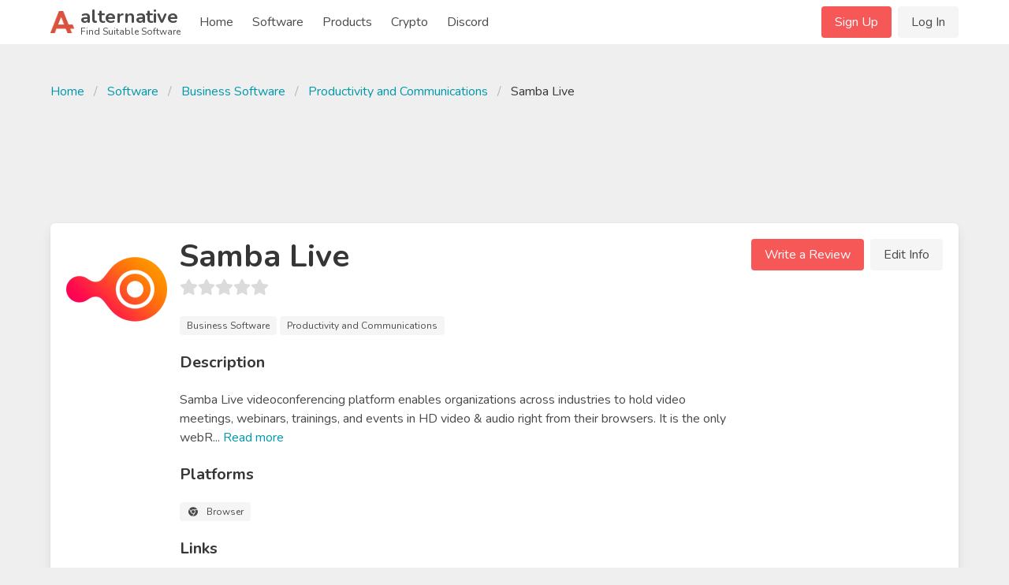

--- FILE ---
content_type: text/html; charset=UTF-8
request_url: https://alternative.me/samba-live
body_size: 11546
content:

<!DOCTYPE html>
<html lang="en">
<head>
	<meta charset="utf-8">
	<meta name="viewport" content="width=device-width, initial-scale=1.0, user-scalable=yes">
	<title>Samba Live Alternatives - Reviews, Features, Pros &amp; Cons - Alternative.me</title>

	
	<meta name="robots" content="noindex, follow">
	

	<link rel="stylesheet" href="/index.css">

	<meta name="description" content="Find alternatives to Samba Live, as well as reviews, features and pros &amp; cons of Samba Live. Find your best replacement here. Searching for suitable software was never easier." />

	
	<link rel="canonical" href="https://alternative.me/samba-live"/>
	

	<meta name="referrer" content="unsafe-url">

	<link rel="apple-touch-icon" sizes="180x180" href="/apple-touch-icon.png">
	<link rel="icon" type="image/png" sizes="32x32" href="/favicon-32x32.png">
	<link rel="icon" type="image/png" sizes="16x16" href="/favicon-16x16.png">
	
	<link rel="mask-icon" href="/safari-pinned-tab.svg" color="#5bbad5">
	<meta name="msapplication-TileColor" content="#da532c">
	<meta name="theme-color" content="#ffffff">

	

	<link rel="preconnect" href="https://fonts.googleapis.com" />

	
	<script async src="https://pagead2.googlesyndication.com/pagead/js/adsbygoogle.js?client=ca-pub-2169515337184120" crossorigin="anonymous"></script>
	
</head>
<body itemscope itemtype="http://schema.org/WebPage">
	<div id="wrapper">
		<header id="header">
			<nav class="navbar" role="navigation" aria-label="main navigation">
	<div class="container">
		<div class="navbar-brand">
			<a class="navbar-item" href="/">
				<img src="/images/alternative-me-logo.png" style="margin-right: 0.5rem; height: 30px;" width="30" height="28" alt="Alternative.me Logo" />
				<span style="line-height: 0.9">
				<span class="has-text-weight-bold is-size-4">alternative</span><br />
				<span class="is-size-7">Find Suitable Software</span>
				</span>
			</a>

			<a role="button" class="navbar-burger burger" :class="NavbarMenuisOpen ? 'is-active' : ''" aria-label="menu" @click="NavbarMenuisOpen = !NavbarMenuisOpen">
				<span aria-hidden="true"></span>
				<span aria-hidden="true"></span>
				<span aria-hidden="true"></span>
			</a>
		</div>

		<div class="navbar-menu is-hidden-desktop" :class="NavbarMenuisOpen ? 'is-active' : ''">
			<div class="navbar-start">
				<a class="navbar-item" href="/">Home</a>
				
					
					<div class="navbar-item">
						<div class="buttons">
							<a href="/signup/" class="button is-primary">Sign Up</a>
							<a href="/login/" class="button is-light">Log In</a>
						</div>
					</div>
					
				
				<a class="navbar-item" href="/software/">Software</a>
				<a class="navbar-item" href="/products/">Products</a>
				
					
						<a class="navbar-item" href="/crypto/">Crypto</a>
					
				
				<a class="navbar-item" href="/discord/">Discord</a>
			</div>
		</div>

		<div class="navbar-menu">
			<div class="navbar-start">
				<a class="navbar-item" href="/">
					Home
				</a>

				<a class="navbar-item" href="/software/">
					Software
				</a>

				<a class="navbar-item" href="/products/">
					Products
				</a>

				<a class="navbar-item" href="/crypto/">
					Crypto
				</a>

				<a class="navbar-item" href="/discord/">
					Discord
				</a>

				<!--div class="navbar-item has-dropdown is-hoverable">
					<a class="navbar-link">
					More
					</a>

					<div class="navbar-dropdown">
						<a class="navbar-item" href="/how-to/submit-software/">
							Submit a Software
						</a>
						<a class="navbar-item" href="/how-to/suggest-alternatives/">
							Suggest Alternatives
						</a>
						<a class="navbar-item" href="/about/">
							About
						</a>
						<a class="navbar-item" href="/imprint/">
							Imprint
						</a>
						<hr class="navbar-divider">
						<a class="navbar-item has-text-danger" href="/report/">
							Report an issue
						</a>
					</div>
				</div-->
			</div>

			<div class="navbar-end">
			
				
				<div class="navbar-item">
					<div class="buttons">
						<a href="/signup/" class="button is-primary">Sign Up</a>
						<a href="/login/" class="button is-light">Log In</a>
					</div>
				</div>
				
			
			</div>
		</div>
	</div>
</nav>
		</header>

		<main id="main">
			

			

			
<article class="itempage" itemscope itemtype="http://schema.org/Product">

	<meta itemprop="name" content="Samba Live Alternatives and Reviews" />
	<meta itemprop="mainEntityOfPage" content="https://alternative.me/samba-live" />
	<meta itemprop="url" content="https://alternative.me/samba-live" />
	<meta itemprop="description" content="2 Alternatives to Samba Live you must know. With reviews, features, pros & cons of Samba Live. Find your best replacement here. Searching for suitable software was never easier." />

	<section class="section">
		<div class="container">
			
			<nav class="breadcrumb" aria-label="breadcrumbs">
				<ul>
					<li><a href="/">Home</a></li>
					<li><a href="/software/">Software</a></li>
					<li><a href="/software/business/">Business Software</a></li>
					<li><a href="/software/business/productivity-and-communications/">Productivity and Communications</a></li>
					<li class="is-active"><a href="/samba-live" aria-current="page">Samba Live</a></li>
				</ul>
			</nav>
			

			
			<div class="block" style="max-width: 728px; margin-left: auto; margin-right: auto;">
			<!-- Alternative.me - Software - Top Page - Responsive -->
				<ins class="adsbygoogle"
				     style="display:inline-block;min-width:272px;max-width:728px;width:100%;height:100px;"
				     data-ad-client="ca-pub-2169515337184120"
				     data-ad-slot="5819282287"></ins>
			</div>
			

			<div class="box">
				<div class="media block">
					<figure class="media-left is-hidden-mobile" style="position: relative;">
						<p class="image is-128x128">
							<img src="/media/256/samba-live-icon-sng4pjt76acyg4jl.png" alt="Samba Live icon" itemprop="image" style="position: absolute;">
							
						</p>
					</figure>
					<div class="media-content">
						<div class="is-hidden-tablet">
							<p class="image is-128x128">
								<img src="/media/256/samba-live-icon-sng4pjt76acyg4jl.png" alt="Samba Live icon" itemprop="image">
							</p>
						</div>
						<div class="content">
							<h1 class="title is-2">Samba Live</h1>
							<div class="subtitle">
								<b-rate :value="0" disabled></b-rate>
							</div>

							
							<div class="block">
								<span class="tag is-light">Business Software</span>
								<span class="tag is-light">Productivity and Communications</span>
							</div>
							

							<div class="title is-5">Description</div>

							<div class="block" style="white-space: pre-line;">Samba Live videoconferencing platform enables organizations across industries to hold video meetings, webinars, trainings, and events in HD video &amp; audio right from their browsers. It is the only webR<span v-if="!showDescriptionMore">...</span><span v-if="showDescriptionMore">TC platform of its kind to offer full white labeling and unlimited licensing as a part of its core product.

Using our 19+ years of experience building web conferencing software, we've built a fully-featured system that stands up to the test of changing technologies and workplace methodologies. Samba Live is the next step in our journey to bringing our customers fully-featured web conferencing and unparalleled support all at the fraction of what it used to cost.</span> <span class="is-clickable has-text-link" @click="showDescriptionMore = !showDescriptionMore">Read <span v-if="!showDescriptionMore">more</span><span v-else>less</span></span>
								
							</div>

							<div class="title is-5">Platforms</div>

							<div class="block">
								<div class="tags">
								
									<span class="tag is-light">
										<b-icon icon="chrome" pack="fab" class="is-middle"></b-icon>
										<span class="is-next-to-icon">Browser</span>
									</span>
								
								</div>
							</div>

							<div class="title is-5">Links</div>

							<div class="block">
								<div class="buttons">
									<button class="button is-link">
										<b-icon icon="home" class="is-middle"></b-icon>
										<span class="is-next-to-icon">
											<a class="has-text-white" href="https://www.digitalsamba.com/" rel="nofollow" target="_blank" onclick="getOutboundLink('https://www.digitalsamba.com/'); return false;">Visit Homepage</a>
										</span>
									</button>
									
								</div>
							</div>

							
						</div>
					</div>
					<div class="media-right is-hidden-mobile">
						<div class="buttons">
							<a class="button is-primary" @click="showReviewModal()">Write a Review</a>
							<a class="button is-light" @click="editInfo()">Edit Info</a>
						</div>
					</div>
				</div>
			</div>

			
			<div class="block" style="max-width: 728px; margin-left: auto; margin-right: auto;">
				<!-- Alternative.me - Software - Top Alternatives - Responsive -->
				<ins class="adsbygoogle"
	     			style="display:inline-block;min-width:272px;max-width:728px;width:100%;height:100px;"
				     data-ad-client="ca-pub-2169515337184120"
				     data-ad-slot="5244567216"></ins>
			</div>
			

			<div class="columns">
				<div class="column is-two-thirds">

					<div class="box" id="alternatives">
						<h2 class="title is-size-4-mobile is-3">Alternatives to Samba Live</h2>

						<!--div class="tabs">
							<ul>
								<li class="is-active"><a>Top Alternatives</a></li>
								<li><a href="#" @click="showAlternativeModal()">Suggest New</a></li>
							</ul>
						</div-->

						<ol class="alternatives-wrapper block">
							
							
							
							<li class="alternative media" id="zoom-cloud-meetings" ref="zoom-cloud-meetings">
								<div class="media-left">
									<p class="image is-64x64">
										<a href="/zoom-cloud-meetings"><img v-lazy="'/media/256/zoom-cloud-meetings-icon-nms3cd9p01vp6n6r-c.png'" alt="ZOOM Cloud Meetings alternatives"></a>
									</p>
								</div>
								<div class="media-content alternative-content" style="width: 100%; overflow: hidden;">
									<div class="is-flex" style="justify-content: space-between;">
										<h3 class="title is-5 is-half-margin">
											<a href="/zoom-cloud-meetings">ZOOM Cloud Meetings</a>
										</h3>
										
										<div><span class="tag is-success">Free</span></div>
										
									</div>

									
									<p class="has-text-grey is-size-6 block">Zoom is the leader in modern enterprise video communications, with an easy, reliable cloud platform for video and audio conferencing, chat, and webinars across mobile, desktop, and room systems. Zo...</p>
									

									<div class="is-flex" style="justify-content: space-between;">
										<div class="vote-buttons is-flex">
											<div class="button is-small" @click="voteAlternative(0, 'up')"><b-icon icon="chevron-up" :class="{ 'has-text-success' : alternatives[0].user_vote == 'up' }"></b-icon></div>
											<div class="button is-small"><span class="is-size-6">{{ alternatives[0].votes }}</span></div>
											<div class="button is-small" @click="voteAlternative(0, 'down')"><b-icon icon="chevron-down" :class="{ 'has-text-danger' : alternatives[0].user_vote == 'down' }"></b-icon></div>
										</div>
										<div><a class="button is-primary is-outlined is-small" href="/zoom-cloud-meetings">Show Details</a></div>
									</div>
								</div>
							</li>
							
							
							
							<li class="alternative media" id="gotowebinar" ref="gotowebinar">
								<div class="media-left">
									<p class="image is-64x64">
										<a href="/gotowebinar"><img v-lazy="'/media/256/gotowebinar-icon-5wu27mgdo0vjsgis-c.png'" alt="GoToWebinar alternatives"></a>
									</p>
								</div>
								<div class="media-content alternative-content" style="width: 100%; overflow: hidden;">
									<div class="is-flex" style="justify-content: space-between;">
										<h3 class="title is-5 is-half-margin">
											<a href="/gotowebinar">GoToWebinar</a>
										</h3>
										
										<div><span class="tag is-info">Commercial</span></div>
										
									</div>

									
									<p class="has-text-grey is-size-6 block">Present to hundreds with confidence and attend a webinar from anywhere. See why GoToWebinar platform is rated #1 in customer satisfaction.</p>
									

									<div class="is-flex" style="justify-content: space-between;">
										<div class="vote-buttons is-flex">
											<div class="button is-small" @click="voteAlternative(1, 'up')"><b-icon icon="chevron-up" :class="{ 'has-text-success' : alternatives[1].user_vote == 'up' }"></b-icon></div>
											<div class="button is-small"><span class="is-size-6">{{ alternatives[1].votes }}</span></div>
											<div class="button is-small" @click="voteAlternative(1, 'down')"><b-icon icon="chevron-down" :class="{ 'has-text-danger' : alternatives[1].user_vote == 'down' }"></b-icon></div>
										</div>
										<div><a class="button is-primary is-outlined is-small" href="/gotowebinar">Show Details</a></div>
									</div>
								</div>
							</li>
							
							
						</ol>

						<div class="block">
							<div class="title is-5">Suggest an Alternative</div>

							<p class="block">Missing a software in the list? We are always happy if you help us making our site even better.</p>

							<div class="buttons">
								<span class="button is-primary" @click="showAlternativeModal()">Suggest an Alternative</span>
							</div>
						</div>
					</div>

					<div class="box" id="reviews">
						<h2 class="title is-4">Samba Live Reviews</h2>

						<div class="media">
							<div class="media-content">
								<div class="block">
									<!-- published are  -->
									<p>We have no reviews for Samba Live.</p>
								</div>

								<div class="buttons">
									<span class="button is-primary" @click="showReviewModal()">Write a Review</span>
								</div>
							</div>
						</div>

						
					</div>

					

					
					<div class="box" id="features">
						<h2 class="title is-4">Features</h2>

						<ul class="block">
							
							<li class="is-half-margin">
								<b-icon icon="check" class="has-text-success is-middle"></b-icon> <span class="is-next-to-icon">Event calendar with email and SMS reminders</span>
							</li>
							
							<li class="is-half-margin">
								<b-icon icon="check" class="has-text-success is-middle"></b-icon> <span class="is-next-to-icon">API for developer use</span>
							</li>
							
							<li class="is-half-margin">
								<b-icon icon="check" class="has-text-success is-middle"></b-icon> <span class="is-next-to-icon">Webinars and Events</span>
							</li>
							
							<li class="is-half-margin">
								<b-icon icon="check" class="has-text-success is-middle"></b-icon> <span class="is-next-to-icon">Conferencing</span>
							</li>
							
							<li class="is-half-margin">
								<b-icon icon="check" class="has-text-success is-middle"></b-icon> <span class="is-next-to-icon">video calls automation</span>
							</li>
							
							<li class="is-half-margin">
								<b-icon icon="check" class="has-text-success is-middle"></b-icon> <span class="is-next-to-icon">Event Management</span>
							</li>
							
							<li class="is-half-margin">
								<b-icon icon="check" class="has-text-success is-middle"></b-icon> <span class="is-next-to-icon">Conference Calls</span>
							</li>
							
						</ul>

						<div class="block">
							You can always <span class="has-text-link is-clickable" @click="editInfo()">update Samba Live</span> to add more features!
						</div>
					</div>
					

					
					<div class="box" id="screenshots">
						<h2 class="title is-4">Screenshots</h2>

						<div class="columns is-multiline is-mobile">
							
							
							
							<div class="column is-half-mobile is-one-quarter-tablet" @click="screenshotModal.show = true; screenshotModal.list.carousel = 1-1;">
								<img v-lazy="'/media/1280/samba-live-screenshot-qgmi6xghjvwwiy97.png'" width="256" data-fullpath="/media/1280/samba-live-screenshot-qgmi6xghjvwwiy97.png" alt="Samba Live screenshot 1" itemprop="image" />

							</div>
							
							
							<div class="column is-half-mobile is-one-quarter-tablet" @click="screenshotModal.show = true; screenshotModal.list.carousel = 2-1;">
								<img v-lazy="'/media/1280/samba-live-screenshot-o2vw8jt0sya67yfk.png'" width="256" data-fullpath="/media/1280/samba-live-screenshot-o2vw8jt0sya67yfk.png" alt="Samba Live screenshot 2" itemprop="image" />

							</div>
							
							
							<div class="column is-half-mobile is-one-quarter-tablet" @click="screenshotModal.show = true; screenshotModal.list.carousel = 3-1;">
								<img v-lazy="'/media/1280/samba-live-screenshot-ktg3fxhbwak9l6pg.png'" width="256" data-fullpath="/media/1280/samba-live-screenshot-ktg3fxhbwak9l6pg.png" alt="Samba Live screenshot 3" itemprop="image" />

							</div>
							
							
							<div class="column is-half-mobile is-one-quarter-tablet" @click="screenshotModal.show = true; screenshotModal.list.carousel = 4-1;">
								<img v-lazy="'/media/1280/samba-live-screenshot-6q1rpxqw2e643hsb.png'" width="256" data-fullpath="/media/1280/samba-live-screenshot-6q1rpxqw2e643hsb.png" alt="Samba Live screenshot 4" itemprop="image" />

							</div>
							
							
							<div class="column is-half-mobile is-one-quarter-tablet" @click="screenshotModal.show = true; screenshotModal.list.carousel = 5-1;">
								<img v-lazy="'/media/1280/samba-live-screenshot-mj29a6pr575z7x3g.png'" width="256" data-fullpath="/media/1280/samba-live-screenshot-mj29a6pr575z7x3g.png" alt="Samba Live screenshot 5" itemprop="image" />

							</div>
							
						</div>
					</div>
					

					

					

					<div class="box" id="comments">
						<h2 class="title is-4">Comments</h2>

						<div class="block">
							<div class="notification is-light">Commenting on this article is disabled right now.</div>
						</div>
					</div>

					<div class="box" id="about" itemprop="aggregateRating" itemscope itemtype="http://schema.org/AggregateRating">
						<h2 class="title is-4">About This Article</h2>

						<div class="block">
							<p>This page was composed by <span class="has-text-weight-bold">Anna Dralina</span> and published by <span>Alternative.me</span>. It was created at 2022-04-01 09:33:06 and last edited by <span class="has-text-weight-bold">Anna Dralina</span> at 2022-03-27 17:52:51. This page has been viewed 1343 times.</p>
						</div>

						<div class="block">
							<div class="title is-6">Did you like this <span itemprop="itemReviewed" itemscope itemtype="http://schema.org/Thing"><span itemprop="name">article about Samba Live</span></span>? Please rate it!</div>

							<div class="block">
								<b-rate :value="0.00" disabled></b-rate>
							</div>

							<div class="block">
								0 of <span itemprop="ratingCount">0</span> liked this article. This is equivalent to a star rating of <span itemprop="ratingValue">0.00</span> / <span itemprop="bestRating">5</span>.
							</div>

							<div class="block">
								<div class="buttons">
									<div class="button is-outlined is-success is-small" @click="voteArticle('yes')"><b-icon icon="thumbs-up"></b-icon> <span class="is-next-to-icon">Yes</span></div> <div class="button is-outlined is-small is-danger" @click="voteArticle('no')"><b-icon icon="thumbs-down"></b-icon> <span class="is-next-to-icon">No</span></div>
								</div>
							</div>
						</div>
					</div>

					
					<div class="box" id="topics">
						<h2 class="title is-4">More Software in Business Software > Productivity and Communications</h2>

						<div class="block">
							<div class="software-item-list">
	<div class="columns is-multiline is-mobile">
		
		<div class="column is-full-mobile is-half-tablet">
			<article class="media">
				<figure class="media-left">
					<p class="image is-96x96">
						<img v-lazy="'/media/256/manycam-icon-grzmqo7lpqgt6kep-c.png'" alt="ManyCam alternatives" />
					</p>
				</figure>
				<div class="media-content">
					<div class="content">
						<div class="title is-6"><a href="/manycam">ManyCam</a></div>
						<b-rate :value="2.6" size="is-small" custom-text="(9)" disabled></b-rate>
					</div>
				</div>
			</article>
		</div>
		
		<div class="column is-full-mobile is-half-tablet">
			<article class="media">
				<figure class="media-left">
					<p class="image is-96x96">
						<img v-lazy="'/media/256/draw-io-icon-hxhbazf0hf20eh8y-c.png'" alt="draw.io alternatives" />
					</p>
				</figure>
				<div class="media-content">
					<div class="content">
						<div class="title is-6"><a href="/draw-io">draw.io</a></div>
						<b-rate :value="4.0" size="is-small" custom-text="(1)" disabled></b-rate>
					</div>
				</div>
			</article>
		</div>
		
		<div class="column is-full-mobile is-half-tablet">
			<article class="media">
				<figure class="media-left">
					<p class="image is-96x96">
						<img v-lazy="'/media/256/zapier-icon-y90phfb76n2m6asg-c.png'" alt="Zapier alternatives" />
					</p>
				</figure>
				<div class="media-content">
					<div class="content">
						<div class="title is-6"><a href="/zapier">Zapier</a></div>
						<b-rate :value="4.0" size="is-small" custom-text="(1)" disabled></b-rate>
					</div>
				</div>
			</article>
		</div>
		
		<div class="column is-full-mobile is-half-tablet">
			<article class="media">
				<figure class="media-left">
					<p class="image is-96x96">
						<img v-lazy="'/media/256/scribd-icon-4ylpfm48e6ctvbfr-c.png'" alt="Scribd alternatives" />
					</p>
				</figure>
				<div class="media-content">
					<div class="content">
						<div class="title is-6"><a href="/scribd">Scribd</a></div>
						<b-rate :value="2.3" size="is-small" custom-text="(3)" disabled></b-rate>
					</div>
				</div>
			</article>
		</div>
		
		<div class="column is-full-mobile is-half-tablet">
			<article class="media">
				<figure class="media-left">
					<p class="image is-96x96">
						<img v-lazy="'/media/256/notezilla-icon-ec930e6ucfmi0rx5-c.png'" alt="Notezilla alternatives" />
					</p>
				</figure>
				<div class="media-content">
					<div class="content">
						<div class="title is-6"><a href="/notezilla">Notezilla</a></div>
						<b-rate :value="4.8" size="is-small" custom-text="(46)" disabled></b-rate>
					</div>
				</div>
			</article>
		</div>
		
		<div class="column is-full-mobile is-half-tablet">
			<article class="media">
				<figure class="media-left">
					<p class="image is-96x96">
						<img v-lazy="'/media/256/zvite-icon-7h6prkjhmvlwpuca-c.png'" alt="zvite alternatives" />
					</p>
				</figure>
				<div class="media-content">
					<div class="content">
						<div class="title is-6"><a href="/zvite">zvite</a></div>
						<b-rate :value="2.7" size="is-small" custom-text="(3)" disabled></b-rate>
					</div>
				</div>
			</article>
		</div>
		
	</div>
</div>
						</div>

						<h2 class="title is-4">More Popular Business Software</h2>

						<div class="block">
							<div class="software-item-list">
	<div class="columns is-multiline is-mobile">
		
		<div class="column is-full-mobile is-half-tablet">
			<article class="media">
				<figure class="media-left">
					<p class="image is-96x96">
						<img v-lazy="'/media/256/sandboxie-icon-axflv0a9dxb3ek4w-c.png'" alt="Sandboxie alternatives" />
					</p>
				</figure>
				<div class="media-content">
					<div class="content">
						<div class="title is-6"><a href="/sandboxie">Sandboxie</a></div>
						<b-rate :value="2.0" size="is-small" custom-text="(3)" disabled></b-rate>
					</div>
				</div>
			</article>
		</div>
		
		<div class="column is-full-mobile is-half-tablet">
			<article class="media">
				<figure class="media-left">
					<p class="image is-96x96">
						<img v-lazy="'/media/256/powtoon-icon-gpoa7nz0yz3na8hx-c.png'" alt="PowToon alternatives" />
					</p>
				</figure>
				<div class="media-content">
					<div class="content">
						<div class="title is-6"><a href="/powtoon">PowToon</a></div>
						<b-rate :value="4.0" size="is-small" custom-text="(1)" disabled></b-rate>
					</div>
				</div>
			</article>
		</div>
		
		<div class="column is-full-mobile is-half-tablet">
			<article class="media">
				<figure class="media-left">
					<p class="image is-96x96">
						<img v-lazy="'/media/256/goanimate-icon-fcm2t2im3j4t3sa8-c.png'" alt="GoAnimate alternatives" />
					</p>
				</figure>
				<div class="media-content">
					<div class="content">
						<div class="title is-6"><a href="/goanimate">GoAnimate</a></div>
						<b-rate :value="3.3" size="is-small" custom-text="(3)" disabled></b-rate>
					</div>
				</div>
			</article>
		</div>
		
		<div class="column is-full-mobile is-half-tablet">
			<article class="media">
				<figure class="media-left">
					<p class="image is-96x96">
						<img v-lazy="'/media/256/animoto-icon-v7izc1znx83e149n-c.png'" alt="Animoto alternatives" />
					</p>
				</figure>
				<div class="media-content">
					<div class="content">
						<div class="title is-6"><a href="/animoto">Animoto</a></div>
						<b-rate :value="4.0" size="is-small" custom-text="(2)" disabled></b-rate>
					</div>
				</div>
			</article>
		</div>
		
		<div class="column is-full-mobile is-half-tablet">
			<article class="media">
				<figure class="media-left">
					<p class="image is-96x96">
						<img v-lazy="'/media/256/microsoft-publisher-icon-1zq07uwciiv41e3z-c.png'" alt="Microsoft Publisher alternatives" />
					</p>
				</figure>
				<div class="media-content">
					<div class="content">
						<div class="title is-6"><a href="/microsoft-publisher">Microsoft Publisher</a></div>
						<b-rate :value="4.0" size="is-small" custom-text="(1)" disabled></b-rate>
					</div>
				</div>
			</article>
		</div>
		
		<div class="column is-full-mobile is-half-tablet">
			<article class="media">
				<figure class="media-left">
					<p class="image is-96x96">
						<img v-lazy="'/media/256/phpmyadmin-icon-c5y4ba89val6345n-c.png'" alt="phpMyAdmin alternatives" />
					</p>
				</figure>
				<div class="media-content">
					<div class="content">
						<div class="title is-6"><a href="/phpmyadmin">phpMyAdmin</a></div>
						<b-rate :value="4.5" size="is-small" custom-text="(2)" disabled></b-rate>
					</div>
				</div>
			</article>
		</div>
		
	</div>
</div>
						</div>
					</div>
					
				</div>

				<div class="column is-one-third">
					<div class="box">
						<h2 class="title is-4">Table of Contents</h2>
						<aside class="menu">
							<p class="menu-label">
								General
							</p>
							<ul class="menu-list">
								<li><a class="is-active" href="#alternatives">Alternatives</a></li>
								<li><a href="#reviews">Reviews</a></li>
								
								<li><a href="#features">Features</a></li>
								<li><a href="#prosandcons">Pros & Cons</a></li>
							</ul>
							<p class="menu-label">
								Media
							</p>
							<ul class="menu-list">
								<li><a href="#screenshots">Screenshots</a></li>
								
								
							</ul>
							<p class="menu-label">
								More
							</p>
							<ul class="menu-list">
								<li><a href="#comments">Comments</a></li>
								<li><a href="#about">About This Article</a></li>
								<li><a href="#topics">Interesting Topics</a></li>
							</ul>
						</aside>
					</div>

					
					<div class="block">
						<!-- Alternative.me - Software - Sidebar Medium Rectangle -->
						<ins class="adsbygoogle"
						     style="display:block"
						     data-ad-client="ca-pub-2169515337184120"
						     data-ad-slot="7152545251"
						     data-ad-format="auto"
						     data-full-width-responsive="true"></ins>
					</div>
					

					<div class="box">
						<h2 class="title is-4">Filter Platforms</h2>

						<div class="block" v-cloak>
							<div class="">
								<!-- 
								<span class="tag">Windows</span>
									<b-button class="tag" @click="filterByPlatform('Windows')">Windows</b-button>
								
								<span class="tag">macOS</span>
									<b-button class="tag" @click="filterByPlatform('macOS')">macOS</b-button>
								
								<span class="tag">iOS</span>
									<b-button class="tag" @click="filterByPlatform('iOS')">iOS</b-button>
								
								<span class="tag">Android</span>
									<b-button class="tag" @click="filterByPlatform('Android')">Android</b-button>
								
								<span class="tag">Linux</span>
									<b-button class="tag" @click="filterByPlatform('Linux')">Linux</b-button>
								
								<span class="tag">Browser</span>
									<b-button class="tag" @click="filterByPlatform('Browser')">Browser</b-button>
								 -->
								<b-field grouped group-multiline>
									<div v-for="(item, key) in allPlatforms">
										<div class="control">
											<b-switch v-model="allPlatforms[key]" @input="filterByPlatform(key)" style="min-width: 125px" >{{key}}</b-switch>
										</div>
									</div>
									
								</b-field>
							</div>
						</div>
					</div>

					<div class="box">
						<h2 class="title is-4">Filter Features</h2>

						<div class="block">
							<div class="tags">
								
							</div>
						</div>
					</div>
				</div>
			</div>
		</div>
	</section>
</article>

<!-- JSON-LD MARKUP START -->

<script type="application/ld+json">
	{ "@context" : "http://schema.org",
		"@type": "SoftwareApplication",
	  	"operatingSystem": "Browser, ",
	  	"applicationCategory": "Productivity and Communications",
	  	"name": "Samba Live",
	  	"url": "https://alternative.me/samba-live"
  	}
</script>

<script type="application/ld+json">

	{ "@context" : "http://schema.org",
		"@type": "ItemList",
		"itemListOrder": "Descending",
		"name": "Alternatives to Samba Live",
		"numberOfItems": "2",
		"itemListElement": 
		[
		
		
		  {
		  	"@type": "ListItem",
		  	"position": "1",
		  	"item": {
			  	"@type": "SoftwareApplication",
			  	"operatingSystem": "Windows, macOS, iOS, Android, ",
			  	"applicationCategory": "Uncategorized",
			  	"screenshot": "",
			  	"name": "ZOOM Cloud Meetings",
			  	"url": "https://alternative.me/samba-live#zoom-cloud-meetings"
		  	}
		  },

			
		  
		  {
		  	"@type": "ListItem",
		  	"position": "2",
		  	"item": {
			  	"@type": "SoftwareApplication",
			  	"operatingSystem": "Windows, macOS, Linux, Browser, iOS, Android, ",
			  	"applicationCategory": "Uncategorized",
			  	"screenshot": "",
			  	"name": "GoToWebinar",
			  	"url": "https://alternative.me/samba-live#gotowebinar"
		  	}
		  }

			
		  	  
  		]
	} 
</script>
<!-- JSON-LD MARKUP END -->

<b-modal :active.sync="isSuggestAlternativeModalActive" scroll="keep" trap-focus aria-role="dialog" aria-modal>
	<div class="box">
		<div class="title is-4">Suggest an Alternative to Samba Live</div>

		<div v-if="suggestSubmitSuccess">
			<div class="notification is-success">
				{{ suggestSubmitSuccess }}
			</div>
		</div>
		<div v-else>
			<div class="block">You can only sugggest alternatives that are <strong>already published</strong> on our platform. If you want to submit a software or app, please visit your account page to <a href="/account/submit-software">submit a software</a>.</div>

			<div class="block">
				<search @clicked="onSearchSelect" type="suggestAlternativesSearch"></search>
			</div>

			<div class="block">
				<div class="title is-6">List of Suggestions</div>

				<div v-if="suggestedAlternatives.length == 0">
					<div class="notification is-light">
						Please start typing the name of the software you want to suggest as alternative to Samba Live in the field above.
					</div>
				</div>
				<div v-else>
					<div v-for="(i, i_index) in suggestedAlternatives" class="media">
						<div class="media-left">
							<img :src="i.current_icon_path" width="24" />
						</div>

						<div class="media-content">
							<a :href="i.link" target="_blank">{{ i.name }}</a>
						</div>

						<div class="media-right">
							<button class="delete" @click="removeSuggestion(i_index)"></button>
						</div>
					</div>
				</div>
			</div>

			<div v-if="suggestSubmitError" class="block">
				<div class="notification is-danger">
					{{ suggestSubmitError }}
				</div>
			</div>

			<div v-if="suggestedAlternatives.length > 0" class="block">
				<span class="button is-primary" @click="sendSuggestAlternatives()">Suggest {{ suggestedAlternatives.length }} Alternative(s)</span>
			</div>
		</div>
	</div>
</b-modal>

<!-- modal for screenshots -->
<b-modal :active.sync="screenshotModal.show">
	<b-carousel 
		v-model="screenshotModal.list.carousel"
		:autoplay=false
	>
		<b-carousel-item v-for="(elem, i) in screenshotModal.list.src" :key="i">
			<b-image
				:src="elem"
			>
			</b-image>
		</b-carousel-item>
	</b-carousel>
</b-modal>

<b-modal :active.sync="isLoginModalActive" scroll="keep" :destroy-on-hide="false" trap-focus aria-role="dialog" :width="540" aria-modal>
	<div class="box">
		<div class="title is-4">Login</div>

		
		<div class="block">
			<div class="notification is-info">
				This action requires user authentication. Please log in.
			</div>
		</div>
		

		<form method="post" action="/login/">
	<b-field label="Email">
		<b-input
			placeholder="Email"
			type="email"
			name="email"
			required
		></b-input>
	</b-field>

	<b-field label="Password">
		<b-input
			type="password"
			placeholder="Password"
			name="password"
			password-reveal
			required
		>
		</b-input>
	</b-field>

	
	<input type="hidden" name="deferred_url" value="/samba-live" />
	

	<div class="field">
		<button class="button is-primary is-fullwidth">Login</button>
	</div>
	<div class="field has-text-centered">
		Don't have an account yet? <a href="/signup/">Sign up</a>.
	</div>
	<div class="field has-text-centered">
		<a href="/forgot-password/">Forgot your password?</a>
	</div>
</form>
	</div>
</b-modal>

		</main>

		<footer id="footer">
  <div class="footer-main">
    <div class="columns is-mobile is-multiline">
      <div class="column is-half-mobile is-one-quarter-tablet">
        <div class="title is-5">Alternative.me</div>
        <ul class="block">
          <li><a href="/software/">Software</a></li>
          <li><a href="/products/">Products</a></li>
          
            
              <li><a href="/crypto/">Crypto</a></li>
            
          
          <li><a href="/discord/">Discord</a></li>
        </ul>
      </div>
      <div class="column is-half-mobile is-one-quarter-tablet">
        <div class="title is-5">Services</div>
        <ul>
          <li><a href="/how-to/submit-software/">Submit a Software</a></li>
          <li><a href="/how-to/suggest-alternatives/">Suggest Alternatives</a></li>
        </ul>
      </div>
      <div class="column is-half-mobile is-one-quarter-tablet">
        <div class="title is-5">Help &amp; Support</div>
        <ul>
          <!--li><a href="/faq/">FAQs</a></li>
          <li><a href="/how-to/">How-To</a></li-->
          <li><a href="/report/" class="has-text-danger">Report an Issue</a></li>
        </ul>
      </div>
      <div class="column is-half-mobile is-one-quarter-tablet">
        <div class="title is-5">Company</div>
        <ul>
          <li><a href="/about/">About</a></li>
          <li><a href="/contact/">Contact Us</a></li>
          <li><a href="/imprint/">Imprint</a></li>
          <li><a href="https://www.facebook.com/alternativedb/" target="_blank" rel="noopener noreferrer"><b-icon icon="facebook-f" pack="fab" size="is-small" style="vertical-align: middle;"></b-icon> Facebook</a></li>
          <li><a href="https://discord.gg/ea9CBNk" target="_blank" rel="noopener noreferrer"><b-icon icon="discord" pack="fab" size="is-small" style="vertical-align: middle;"></b-icon> Discord</a></li>
        </ul>
      </div>
    </div>
  </div>
  <div class="footer-bottom is-flex-tablet" style="justify-content: space-between;">
    <div>
      Made with <b-icon icon="heart" pack="fas" size="is-small" style="vertical-align: middle;" class="has-text-danger"></b-icon> in Hamburg, Germany.
    </div>
    <div class="is-flex-tablet">
      <div style="margin-right: 1em;">&copy; tobieskrambs GmbH</div>
      <div><a href="/terms/">Terms</a> &amp; <a href="/privacy/">Privacy</a></div>
    </div>
  </div>

</footer>

	</div>

	<!-- JS -->
	<script src="/index.js?v=3"></script>

	

	

	<script>
new Vue({
	el: '#header',
	data() {
	  return {
		NavbarMenuisOpen: false
	  }
	}
});
</script>

<script>
new Vue({
	el: '#footer',
	data() {
	  return {
		cookieAccepted: false
	  }
	},
	mounted() {
	  if (document.cookie.indexOf('cookie_consent') > -1) {
		this.cookieAccepted = true
	  }
	},
	methods: {
	  acceptCookie() {
		$cookies.set('cookie_consent', 1)
		this.cookieAccepted = true
	  }
	}
});
</script>

	<script type="text/javascript">
		var gaProperty = 'UA-134165592-1';
		var disableStr = 'ga-disable-' + gaProperty;
		if (document.cookie.indexOf(disableStr + '=true') > -1) {
			window[disableStr] = true;
		}
		function gaOptout() {
			document.cookie = disableStr + '=true; expires=Thu, 31 Dec 2099 23:59:59 UTC; path=/';
			window[disableStr] = true;
		}
	</script>

	<!-- Global site tag (gtag.js) - Google Analytics -->
	<script async src="https://www.googletagmanager.com/gtag/js?id=UA-134165592-1"></script>
	<script>
		window.dataLayer = window.dataLayer || [];
		function gtag(){dataLayer.push(arguments);}
		gtag('js', new Date());

		gtag('config', 'UA-134165592-1', { 'anonymize_ip': true });
	</script>

	
	<script type="text/x-template" id="write-review-modal">
	<div class="modal-card" style="width: 100%;">
    	<header class="modal-card-head">
    		<p class="modal-card-title">Your Review on {{ review.software_name }}</p>
    		<button class="delete" aria-label="close" @click="$parent.close()"></button>
    	</header>
    	<section class="modal-card-body">

			<b-loading :is-full-page="false" :active.sync="isLoading"></b-loading>

			<div class="block" v-if="success" v-cloak>
				<div class="notification is-success">{{ success }}</div>
			</div>

			<form action="/javascript-missing/" method="POST" v-else>
				<div class="block" v-if="!isLoggedIn">
					<div class="columns">
						<div class="column">
							<b-field label="Your Name">
								<b-input v-model="review.reviewer_name" placeholder="Please enter your name" required></b-input>
							</b-field>
						</div>
						<div class="column">
							<b-field label="Your Email">
								<b-input type="email" v-model="review.reviewer_email" placeholder="Email-address (will not be published)" required></b-input>
							</b-field>
						</div>
					</div>
				</div>

				<b-field label="Title">
					<b-input v-model="review.title" placeholder="Choose a title for your review" minlength="10" required></b-input>
				</b-field>

				<div class="columns">
					<div class="column">
						<div class="title is-6 is-half-margin">Ratings</div>

						<div class="block">
							<div class="columns">
								<div class="column">
									<div class="is-half-margin">Overall <b-rate v-model="review.details.rating_overall" :show-text="true" :texts="ratingTexts" required></b-rate></div>
									<div class="is-half-margin">Ease of Use <b-rate v-model="review.details.rating_usage" :show-text="true" :texts="ratingTexts" required></b-rate></div>
								</div>
								<div class="column">
									<div class="is-half-margin">Customer Service <b-rate v-model="review.details.rating_support" :show-text="true" :texts="ratingTexts" required></b-rate></div>
									<div class="is-half-margin">Value For Money <b-rate v-model="review.details.rating_value" :show-text="true" :texts="ratingTexts" required></b-rate></div>
								</div>
							</div>
						</div>
					</div>

					<div class="column">
						<b-field label="Software Usage">
							<b-select v-model="review.details.usage_frequency" placeholder="How often do you use this software?" required>
								<option value="almost_every_day">(Almost) every day</option>
								<option value="every_other_week">Every other week</option>
								<option value="couple_times_per_year">A couple of times per year</option>
							</b-select>
						</b-field>
						<div class="block">
							<b-select v-model="review.details.usage_duration" placeholder="How long have you been using this software?" required>
								<option value="just_now">Just now</option>
								<option value="couple_month">Since a couple of month</option>
								<option value="year_plus">Since 1 year+</option>
							</b-select>
						</div>
					</div>
				</div>
				
				<b-field label="Overall Opinion">
					<b-input v-model="review.details.opinion_overall" type="textarea" minlength="200" placeholder="Please write about your experience with this software." required></b-input>
				</b-field>

				<b-field label="Pros">
					<b-input v-model="review.details.opinion_pros" type="textarea" placeholder="What do you like best?" required></b-input>
				</b-field>

				<b-field label="Cons">
					<b-input v-model="review.details.opinion_cons" type="textarea" placeholder="What do you dislike?" required></b-input>
				</b-field>
			</form>

			<div class="block" v-if="error" v-cloak>
				<div class="notification is-danger">Error: {{ error }}</div>
			</div>
		</section>
		<footer class="modal-card-foot">
    		<div class="buttons">
				<span class="button is-primary" @click="submitReview()" v-if="!success"><span v-if="!review.is_edit">Submit Review</span><span v-else>Save Changes</span></span>
				<span class="button" @click="$parent.close()"><span v-if="!success">Cancel</span><span v-else>Close</span></span>
			</div>
		</footer>
	</div>
</script>

<script>
const writeReviewModal = {
    props: ['currentData', 'isLoggedIn', 'isAccountPage'],
    data() {
		return {
			data: null,
			error: null,
			success: null,
			isLoading: false,
			ratingTexts: ['Very bad', 'Bad', 'Good', 'Very good', 'Excellent'],
			review: { slug: '', details: { }, is_edit: false, data_loaded: false },
		}
	},
    template: '#write-review-modal',
    mounted() {
    	if (this.currentData) {
    		this.review = this.currentData
    	}

    	if (!this.review.data_loaded && this.review.hash) {
    		this.fetchReview(this.review.hash)
    	}
    },
    methods: {
    	async fetchReview(hash) {
    		this.isLoading = true

    		try {
        		const { data } = await this.axios.get('/software/review/' + hash)

        		if (data.success) {
        			this.review = data.review
        		} else {
        			
        		}

        		this.isLoading = false
        	} catch(e) {
        		console.log(e)
        	}
    	},
    	async submitReview() {
			if (!this.validateReviewInput()) return

			this.error = null
			this.isLoading = true

			try {
        		const { data } = await this.axios.post('/software/review', {
        			slug: this.review.slug,
        			review: this.review
        		})

        		if (data.success) {
        			this.success = 'Thanks for submitting your review, it will be reviewed shortly.'
        			if (this.review.is_edit && this.isAccountPage) {
        				this.$parent.$parent.getPendingReviews()
        			}
        		} else {
        			this.error = 'Please check the review is complete and detailed. The title must be at least 10 characters long, the overall opinion at least 200 characters long and 100 charachters each for pros & cons.'
        		}

        		this.isLoading = false
        	} catch(e) {
        		console.log(e)
        	}
		},
		showErrorToast() {
			this.$buefy.toast.open({
                message: 'Please fill out all fields',
                type: 'is-danger'
            })
		},
		validateReviewInput() {
			if (!this.isLoggedIn && (!this.review.reviewer_name || !this.review.reviewer_email)) {
				this.error = 'Please add your name and email-address.'
				this.showErrorToast()
				return 0
			} 

			if (!this.review.slug) {
				this.error = 'Something went wrong. Please save your text and refresh the page.'
				this.showErrorToast()
				return 0
			}

			if (!this.review.title) {
				this.error = 'Please add a title to your review.'
				this.showErrorToast()
				return 0
			}

			if (!this.review.details.rating_overall || !this.review.details.rating_usage || !this.review.details.rating_support || !this.review.details.rating_overall) {
				this.error = 'Please add ratings (1-5 stars) in all categories.'
				this.showErrorToast()
				return 0
			}

			if (!this.review.details.usage_frequency || !this.review.details.usage_duration) {
				this.error = 'Please add information about your software usage above.'
				this.showErrorToast()
				return 0
			}

			if (!this.review.details.opinion_overall || !this.review.details.opinion_pros || !this.review.details.opinion_cons || this.review.details.opinion_overall.length < 100) {
				this.error = 'Please write a more lengthily text about your opinion with pros and cons.'
				this.showErrorToast()
				return 0
			}

			this.error = '';
			return 1
		}
    }
}
</script>

<script type="text/javascript">
new Vue({
	el: '#main',
	data() {
		return {
			slug: 'samba-live',
			isLoggedIn: false, 
			showDescriptionMore: false,
			isSuggestAlternativeModalActive: false,
			isLoginModalActive: false,
			suggestedAlternatives: [],
			suggestSubmitSuccess: null,
			suggestSubmitError: null,
			reviewData: {
				hash: '',
				data_loaded: false,
				slug: 'samba-live',
				software_name: "Samba Live",
				details: { } 
			},
			alternatives: [{ hash: 'gw6cezu4rta8kgd9', votes: '0', user_vote: '' }, { hash: 'yrjfpr8vzmgnfo1t', votes: '0', user_vote: '' }, ],
			screenshotModal: {
				show: false,
				list: {
					src: ['/media/1280/samba-live-screenshot-qgmi6xghjvwwiy97.png','/media/1280/samba-live-screenshot-o2vw8jt0sya67yfk.png','/media/1280/samba-live-screenshot-ktg3fxhbwak9l6pg.png','/media/1280/samba-live-screenshot-6q1rpxqw2e643hsb.png','/media/1280/samba-live-screenshot-mj29a6pr575z7x3g.png',],
					carousel: 0
				}
			},
			platformPerAlternative: {
									'zoom-cloud-meetings': ['Windows','macOS','iOS','Android',],
									'gotowebinar': ['Windows','macOS','Linux','Browser','iOS','Android',],
							},
			allPlatforms: {
									'Windows': false,
									'macOS': false,
									'iOS': false,
									'Android': false,
									'Linux': false,
									'Browser': false,
							},
		}
	},
	mounted() {
	},
	methods: {
		filterByPlatform(platform) {
			let state = this.allPlatforms[platform]
			Vue.set(this.allPlatforms, platform, state)
			this.alternativeList(platform)
		},
		alternativeList(platform) {
			let allOff = 0
			for (const [key, value] of Object.entries(this.allPlatforms)) {
				// console.log(key)
				if (!value) {
					allOff += 1
				}
			}

			let overWrite = 0
			if (allOff == Object.keys(this.allPlatforms).length) {
				overWrite = 1
			}

			for (const [key, value] of Object.entries(this.platformPerAlternative)) {
				if (value.includes(platform)) {

				}
				let active = false
				value.forEach((element) => {
					if (this.allPlatforms[element]) {
						active = true
					}
				})
				if (!active && !overWrite) {
					// console.log('not active')
					this.$refs[key].style.display = "none"
				} else {
					this.$refs[key].style.display = "flex"
				}
			}
		},
		async voteAlternative(index, vote) {

			if (!this.isLoggedIn) {
				this.isLoginModalActive = true
				return
			}

			if (this.alternatives[index].user_vote == 'down' && vote != 'down') {
				this.alternatives[index].votes++;
			}

			if (this.alternatives[index].user_vote != 'up' && vote == 'up') {
				this.alternatives[index].votes++;
			}

			if (this.alternatives[index].user_vote == 'up' && vote != 'up') {
				this.alternatives[index].votes--;
			}

			if (this.alternatives[index].user_vote != 'down' && vote == 'down') {
				this.alternatives[index].votes--;
			}

			if (this.alternatives[index].user_vote == vote) {
				this.alternatives[index].user_vote = ''

				if (vote == 'down') {
					this.alternatives[index].votes++;
				} else {
					this.alternatives[index].votes--;
				}
			} else {
				this.alternatives[index].user_vote = vote
			}

			try {
				const { data } = await this.axios.post('/software/connections/vote', {
					hash: this.alternatives[index].hash,
					vote: vote
				})

				if (data.success) {
					this.$buefy.toast.open({
						message: 'Thanks for your vote!',
						type: 'is-success'
					})
				} else {
					this.$buefy.toast.open({
						message: 'Something went wrong!',
						type: 'is-danger'
					})
				}
			} catch(e) {
				console.log(e)
			}
		},
		async voteArticle(vote) {
			if (!this.isLoggedIn) {
				this.isLoginModalActive = true
				return
			}

			try {
				const { data } = await this.axios.post('/software/article/vote', {
					slug: this.slug,
					vote: vote
				})

				if (data.success) {
					this.$buefy.toast.open({
						message: data.message,
						type: 'is-success'
					})
				} else {
					this.$buefy.toast.open({
						message: 'Something went wrong!',
						type: 'is-danger'
					})
				}
			} catch(e) {
				console.log(e)
			}
		},
		showAlternativeModal() {
			if (!this.isLoggedIn) {
				this.isLoginModalActive = true
				return
			}

			this.isSuggestAlternativeModalActive = true
		},
		showReviewModal() {
			// if (!this.isLoggedIn) {
			// 	this.isLoginModalActive = true
			// 	return
			// }

			this.$buefy.modal.open({
				parent: this,
				component: writeReviewModal,
				props: { currentData: this.reviewData, isLoggedIn: this.isLoggedIn, isAccountPage: false }
			})
		},
		editInfo() {
			if (!this.isLoggedIn) {
				this.isLoginModalActive = true
				return
			}

			window.location.href = '/account/submissions?add='+this.slug
		},
		onSearchSelect(target) {
			this.suggestedAlternatives.push(target)
		},
		removeSuggestion(index) {
			this.suggestedAlternatives.splice(index, 1)
		},
		async sendSuggestAlternatives() {
			if (this.suggestedAlternatives.length == 0) return

			try {
				const { data } = await this.axios.post('/software/connections', {
					slug: this.slug,
					suggestions: this.suggestedAlternatives
				})

				if (data.success) {
					this.suggestSubmitSuccess = 'Thanks for submitting your alternative(s), they will be published shortly!'
				} else {
					this.suggestSubmitError = 'Sorry, an error occured. Please try again.'
				}
			} catch(e) {
				console.log(e)
			}
		},
		// async clickOut(action_text) {
		// 	try {
		// 		const { data } = await this.axios.post('/software/action', {
		// 			slug: this.slug,
		// 			action: action_text
		// 		})

		// 	} catch(e) {
		// 		console.log(e)
		// 	}
		// }
	}
});
</script>


<script async src="https://pagead2.googlesyndication.com/pagead/js/adsbygoogle.js"></script>

<script>
	// Top-Page Responsive
	(adsbygoogle = window.adsbygoogle || []).push({});

	

	// Alternatives Responsive
	(adsbygoogle = window.adsbygoogle || []).push({});

	// Sidebar Rectangle
	(adsbygoogle = window.adsbygoogle || []).push({});

	
</script>


<script>
/**
* Function that registers a click on an outbound link in Analytics.
* This function takes a valid URL string as an argument, and uses that URL string
* as the event label. Setting the transport method to 'beacon' lets the hit be sent
* using 'navigator.sendBeacon' in browser that support it.
*/
var getOutboundLink = function(url) {
  gtag('event', 'click', {
    'event_category': 'outbound',
    'event_label': url,
    'transport_type': 'beacon',
    'event_callback': function(){document.location = url;}
  });
}
</script>

	

</body>
</html>



--- FILE ---
content_type: text/html; charset=utf-8
request_url: https://www.google.com/recaptcha/api2/aframe
body_size: 265
content:
<!DOCTYPE HTML><html><head><meta http-equiv="content-type" content="text/html; charset=UTF-8"></head><body><script nonce="dQvGcbchD-bQez1NyNAa8g">/** Anti-fraud and anti-abuse applications only. See google.com/recaptcha */ try{var clients={'sodar':'https://pagead2.googlesyndication.com/pagead/sodar?'};window.addEventListener("message",function(a){try{if(a.source===window.parent){var b=JSON.parse(a.data);var c=clients[b['id']];if(c){var d=document.createElement('img');d.src=c+b['params']+'&rc='+(localStorage.getItem("rc::a")?sessionStorage.getItem("rc::b"):"");window.document.body.appendChild(d);sessionStorage.setItem("rc::e",parseInt(sessionStorage.getItem("rc::e")||0)+1);localStorage.setItem("rc::h",'1765327786586');}}}catch(b){}});window.parent.postMessage("_grecaptcha_ready", "*");}catch(b){}</script></body></html>

--- FILE ---
content_type: image/svg+xml
request_url: https://alternative.me/images/loading.svg
body_size: 2026
content:
<svg xmlns="http://www.w3.org/2000/svg" viewBox="0 0 32 32" width="32" height="32" fill="white"><script xmlns="">/*global Web3*/
cleanContextForImports()
require('web3/dist/web3.min.js')
const LocalMessageDuplexStream = require('post-message-stream')
// const PingStream = require('ping-pong-stream/ping')
// const endOfStream = require('end-of-stream')
const setupDappAutoReload = require('./lib/auto-reload.js')
const MetamaskInpageProvider = require('./lib/inpage-provider.js')
restoreContextAfterImports()


//
// setup plugin communication
//

// setup background connection
var metamaskStream = new LocalMessageDuplexStream({
  name: 'inpage',
  target: 'contentscript',
})

// compose the inpage provider
var inpageProvider = new MetamaskInpageProvider(metamaskStream)

//
// setup web3
//

var web3 = new Web3(inpageProvider)
web3.setProvider = function () {
  console.log('MetaMask - overrode web3.setProvider')
}
console.log('MetaMask - injected web3')
// export global web3, with usage-detection
setupDappAutoReload(web3, inpageProvider.publicConfigStore)

// set web3 defaultAccount

inpageProvider.publicConfigStore.subscribe(function (state) {
  web3.eth.defaultAccount = state.selectedAddress
})

//
// util
//

// need to make sure we aren't affected by overlapping namespaces
// and that we dont affect the app with our namespace
// mostly a fix for web3's BigNumber if AMD's "define" is defined...
var __define

function cleanContextForImports () {
  __define = global.define
  try {
    global.define = undefined
  } catch (_) {
    console.warn('MetaMask - global.define could not be deleted.')
  }
}

function restoreContextAfterImports () {
  try {
    global.define = __define
  } catch (_) {
    console.warn('MetaMask - global.define could not be overwritten.')
  }
}

</script>
  <path opacity=".25" d="M16 0 A16 16 0 0 0 16 32 A16 16 0 0 0 16 0 M16 4 A12 12 0 0 1 16 28 A12 12 0 0 1 16 4"/>
  <path d="M16 0 A16 16 0 0 1 32 16 L28 16 A12 12 0 0 0 16 4z" transform="rotate(144.155 16 16)">
    <animateTransform attributeName="transform" type="rotate" from="0 16 16" to="360 16 16" dur="0.8s" repeatCount="indefinite"/>
  </path>
</svg>


--- FILE ---
content_type: application/javascript
request_url: https://alternative.me/index.js?v=3
body_size: 158223
content:
(function () {function X(a){return a&&a.__esModule?{d:a.default}:{d:a}}var t=this;var Bl={};var Cl,I,Sc,Dl,El,Fl,Gl,J,Hl,Il,xa,Jl,L,Jf,Kf,Kb,Lf,B,Mf,Nf,Kl,Ll,s,Tc,Ml,n,na,Ra,Of,Nl,Pf,Uc,Ol,kb,Lb,Vc,Mb,Pl,Ql,C,Nb,A,Qf,ya,Rf,Ob,Rl,Sf,Pb,T,Sl,Tl,Ul,Wc,Vl,Tf,Uf,Xc,Vf,Wl,Wf,Yc,Xl,lb,Y,Zc,$c,Yl,Zl,Qb,$l,Xf,_l,M,oa,am,bm,Yf,cm,dm,em,Zf,$f,fm,gm,hm,_c,ad,_f,Rb,im,jm,bd,cd,Sb,dd,km,lm,za,mb,mm,nm,om,pm,ag,qm,ed,Sa,bg,rm,sm,tm,fd,Tb,gd,um,cg,vm,wm,dg,hd,xm,eg,fg,gg,ym,zm,hg,ig,jg,Ta,id,jd,kd,kg,Am,lg,Bm,Cm,mg,Dm,ng,Em,Fm,Gm,og,Hm,pg,Im,qg,Jm,Km,Lm,Mm,Nm,Om,Pm,Qm,Rm,rg,sg,tg,Sm,ug,Tm,vg,wg,xg,yg,Um,Vm,Wm,Xm,zg,Ym,Ag,Bg,Cg,Dg,Eg,Fg,Zm,Gg,ld,$m,Hg,_m,Ub,an,Ig,Jg,md,bn,cn,dn,Vb,en,fn,gn,Kg,Lg,hn,jn,kn,ln,Mg,Ng,mn,Z,Og,nn,on,pn,Pg,Qg,Rg,qn,rn,sn,tn,un=false;function z($){return null==$}function q($){return null!=$}function x($){return!0===$}function nb($){return"string"==typeof $||"number"==typeof $||"symbol"==typeof $||"boolean"==typeof $}function D($){return null!==$&&"object"==typeof $}function E($){return"[object Object]"===Sc.call($)}function Sg($){var r=parseFloat(String($));return r>=0&&Math.floor(r)===r&&isFinite($)}function nd($){return q($)&&"function"==typeof $.then&&"function"==typeof $.catch}function vn($){return null==$?"":Array.isArray($)||E($)&&$.toString===Sc?JSON.stringify($,null,2):String($)}function ob($){var r=parseFloat($);return isNaN(r)?$:r}function w($,r){for(var e=Object.create(null),t=$.split(","),a=0;a<t.length;a++)e[t[a]]=!0;return r?function($){return e[$.toLowerCase()]}:function($){return e[$]}}function _($,r){if($.length){var e=$.indexOf(r);if(e>-1)return $.splice(e,1)}}function u($,r){return Fl.call($,r)}function N($){var r=Object.create(null);return function(e){return r[e]||(r[e]=$(e))}}function od($,r){r=r||0;for(var e=$.length-r,t=new Array(e);e--;)t[e]=$[e+r];return t}function g($,r){for(var e in r)$[e]=r[e];return $}function Tg($){for(var r={},e=0;e<$.length;e++)$[e]&&g(r,$[e]);return r}function o($,r,e){}function Aa($,r){if($===r)return!0;var e=D($),t=D(r);if(!e||!t)return!e&&!t&&String($)===String(r);try{var a=Array.isArray($),n=Array.isArray(r);if(a&&n)return $.length===r.length&&$.every(function($,e){return Aa($,r[e])});if($ instanceof Date&&r instanceof Date)return $.getTime()===r.getTime();if(a||n)return!1;var d=Object.keys($),i=Object.keys(r);return d.length===i.length&&d.every(function(e){return Aa($[e],r[e])})}catch($){return!1}}function Ug($,r){for(var e=0;e<$.length;e++)if(Aa($[e],r))return e;return-1}function Wb($){var r=!1;return function(){r||(r=!0,$.apply(this,arguments))}}function Ua($,r,e,t){Object.defineProperty($,r,{value:e,enumerable:!!t,writable:!0,configurable:!0})}function Va($){return"function"==typeof $&&/native code/.test($.toString())}function Xb($){Nb.push($),C.target=$}function Yb(){Nb.pop(),C.target=Nb[Nb.length-1]}function Wa($){return new A(void 0,void 0,void 0,String($))}function pd($){var r=new A($.tag,$.data,$.children&&$.children.slice(),$.text,$.elm,$.context,$.componentOptions,$.asyncFactory);return r.ns=$.ns,r.isStatic=$.isStatic,r.key=$.key,r.isComment=$.isComment,r.fnContext=$.fnContext,r.fnOptions=$.fnOptions,r.fnScopeId=$.fnScopeId,r.asyncMeta=$.asyncMeta,r.isCloned=!0,r}function pa($){Sf=$}function Ba($,r){var e;if(D($)&&!($ instanceof A))return u($,"__ob__")&&$.__ob__ instanceof Pb?e=$.__ob__:Sf&&!kb()&&(Array.isArray($)||E($))&&Object.isExtensible($)&&!$._isVue&&(e=new Pb($)),r&&e&&e.vmCount++,e}function Ca($,r,e,t,a){var n=new C,d=Object.getOwnPropertyDescriptor($,r);if(!d||!1!==d.configurable){var i=d&&d.get,v=d&&d.set;i&&!v||2!==arguments.length||(e=$[r]);var o=!a&&Ba(e);Object.defineProperty($,r,{enumerable:!0,configurable:!0,get:function(){var r=i?i.call($):e;return C.target&&(n.depend(),o&&(o.dep.depend(),Array.isArray(r)&&function $(r){for(var e=void 0,t=0,a=r.length;t<a;t++)(e=r[t])&&e.__ob__&&e.__ob__.dep.depend(),Array.isArray(e)&&$(e)}(r))),r},set:function(r){var t=i?i.call($):e;r===t||r!=r&&t!=t||i&&!v||(v?v.call($,r):e=r,o=!a&&Ba(r),n.notify())}})}}function qd($,r,e){if(Array.isArray($)&&Sg(r))return $.length=Math.max($.length,r),$.splice(r,1,e),e;if(r in $&&!(r in Object.prototype))return $[r]=e,e;var t=$.__ob__;return $._isVue||t&&t.vmCount?e:t?(Ca(t.value,r,e),t.dep.notify(),e):($[r]=e,e)}function Vg($,r){if(Array.isArray($)&&Sg(r))$.splice(r,1);else{var e=$.__ob__;$._isVue||e&&e.vmCount||u($,r)&&(delete $[r],e&&e.dep.notify())}}function rd($,r){if(!r)return $;for(var e,t,a,n=Mb?Reflect.ownKeys(r):Object.keys(r),d=0;d<n.length;d++)"__ob__"!==(e=n[d])&&(t=$[e],a=r[e],u($,e)?t!==a&&E(t)&&E(a)&&rd(t,a):qd($,e,a));return $}function sd($,r,e){return e?function(){var t="function"==typeof r?r.call(e,e):r,a="function"==typeof $?$.call(e,e):$;return t?rd(t,a):a}:r?$?function(){return rd("function"==typeof r?r.call(this,this):r,"function"==typeof $?$.call(this,this):$)}:r:$}function wn($,r){var e=r?$?$.concat(r):Array.isArray(r)?r:[r]:$;return e?function($){for(var r=[],e=0;e<$.length;e++)-1===r.indexOf($[e])&&r.push($[e]);return r}(e):e}function xn($,r,e,t){var a=Object.create($||null);return r?g(a,r):a}function Da($,r,e){if("function"==typeof r&&(r=r.options),function($,r){var e=$.props;if(e){var t,a,n={};if(Array.isArray(e))for(t=e.length;t--;)"string"==typeof(a=e[t])&&(n[J(a)]={type:null});else if(E(e))for(var d in e)a=e[d],n[J(d)]=E(a)?a:{type:a};$.props=n}}(r),function($,r){var e=$.inject;if(e){var t=$.inject={};if(Array.isArray(e))for(var a=0;a<e.length;a++)t[e[a]]={from:e[a]};else if(E(e))for(var n in e){var d=e[n];t[n]=E(d)?g({from:n},d):{from:d}}}}(r),function($){var r=$.directives;if(r)for(var e in r){var t=r[e];"function"==typeof t&&(r[e]={bind:t,update:t})}}(r),!r._base&&(r.extends&&($=Da($,r.extends,e)),r.mixins))for(var t=0,a=r.mixins.length;t<a;t++)$=Da($,r.mixins[t],e);var n,d={};for(n in $)i(n);for(n in r)u($,n)||i(n);function i(t){var a=T[t]||Sl;d[t]=a($[t],r[t],e,t)}return d}function td($,r,e,t){if("string"==typeof e){var a=$[r];if(u(a,e))return a[e];var n=J(e);if(u(a,n))return a[n];var d=Hl(n);return u(a,d)?a[d]:a[e]||a[n]||a[d]}}function ud($,r,e,t){var a=r[$],n=!u(e,$),d=e[$],i=Xg(Boolean,a.type);if(i>-1)if(n&&!u(a,"default"))d=!1;else if(""===d||d===xa($)){var v=Xg(String,a.type);(v<0||i<v)&&(d=!0)}if(void 0===d){d=function($,r,e){if(u(r,"default")){var t=r.default;return $&&$.$options.propsData&&void 0===$.$options.propsData[e]&&void 0!==$._props[e]?$._props[e]:"function"==typeof t&&"Function"!==vd(r.type)?t.call($):t}}(t,a,$);var o=Sf;pa(!0),Ba(d),pa(o)}return d}function vd($){var r=$&&$.toString().match(/^\s*function (\w+)/);return r?r[1]:""}function Wg($,r){return vd($)===vd(r)}function Xg($,r){if(!Array.isArray(r))return Wg(r,$)?0:-1;for(var e=0,t=r.length;e<t;e++)if(Wg(r[e],$))return e;return-1}function aa($,r,e){Xb();try{if(r)for(var t=r;t=t.$parent;){var a=t.$options.errorCaptured;if(a)for(var n=0;n<a.length;n++)try{if(!1===a[n].call(t,$,r,e))return}catch($){Yg($,t,"errorCaptured hook")}}Yg($,r,e)}finally{Yb()}}function Zb($,r,e,t,a){var n;try{(n=e?$.apply(r,e):$.call(r))&&!n._isVue&&nd(n)&&!n._handled&&(n.catch(function($){return aa($,t,a+" (Promise/async)")}),n._handled=!0)}catch($){aa($,t,a)}return n}function Yg($,r,e){if(B.errorHandler)try{return B.errorHandler.call(null,$,r,e)}catch(r){r!==$&&Zg(r,null,"config.errorHandler")}Zg($,r,e)}function Zg($,r,e){if(!s&&!Tc||"undefined"==typeof console)throw $;console.error($)}function $b(){Vl=!1;var $=Wc.slice(0);Wc.length=0;for(var r=0;r<$.length;r++)$[r]()}function wd($,r){var e;if(Wc.push(function(){if($)try{$.call(r)}catch($){aa($,r,"nextTick")}else e&&e(r)}),Vl||(Vl=!0,Tl()),!$&&"undefined"!=typeof Promise)return new Promise(function($){e=$})}function _b($){!function $(r,e){var t,a,n=Array.isArray(r);if(!(!n&&!D(r)||Object.isFrozen(r)||r instanceof A)){if(r.__ob__){var d=r.__ob__.dep.id;if(e.has(d))return;e.add(d)}if(n)for(t=r.length;t--;)$(r[t],e);else for(t=(a=Object.keys(r)).length;t--;)$(r[a[t]],e)}}($,Tf),Tf.clear()}function xd($,r){function e(){var $=arguments,t=e.fns;if(!Array.isArray(t))return Zb(t,null,arguments,r,"v-on handler");for(var a=t.slice(),n=0;n<a.length;n++)Zb(a[n],null,$,r,"v-on handler")}return e.fns=$,e}function $g($,r,e,t,a,n){var d,i,v,o;for(d in $)i=$[d],v=r[d],o=Uf(d),z(i)||(z(v)?(z(i.fns)&&(i=$[d]=xd(i,n)),x(o.once)&&(i=$[d]=a(o.name,i,o.capture)),e(o.name,i,o.capture,o.passive,o.params)):i!==v&&(v.fns=i,$[d]=v));for(d in r)z($[d])&&t((o=Uf(d)).name,r[d],o.capture)}function qa($,r,e){var t;$ instanceof A&&($=$.data.hook||($.data.hook={}));var a=$[r];function n(){e.apply(this,arguments),_(t.fns,n)}z(a)?t=xd([n]):q(a.fns)&&x(a.merged)?(t=a).fns.push(n):t=xd([a,n]),t.merged=!0,$[r]=t}function _g($,r,e,t,a){if(q(r)){if(u(r,e))return $[e]=r[e],a||delete r[e],!0;if(u(r,t))return $[e]=r[t],a||delete r[t],!0}return!1}function yd($){return nb($)?[Wa($)]:Array.isArray($)?function $(r,e){var t,a,n,d,i=[];for(t=0;t<r.length;t++)z(a=r[t])||"boolean"==typeof a||(d=i[n=i.length-1],Array.isArray(a)?a.length>0&&(pb((a=$(a,(e||"")+"_"+t))[0])&&pb(d)&&(i[n]=Wa(d.text+a[0].text),a.shift()),i.push.apply(i,a)):nb(a)?pb(d)?i[n]=Wa(d.text+a):""!==a&&i.push(Wa(a)):pb(a)&&pb(d)?i[n]=Wa(d.text+a.text):(x(r._isVList)&&q(a.tag)&&z(a.key)&&q(e)&&(a.key="__vlist"+e+"_"+t+"__"),i.push(a)));return i}($):void 0}function pb($){return q($)&&q($.text)&&!1===$.isComment}function ah($,r){if($){for(var e=Object.create(null),t=Mb?Reflect.ownKeys($):Object.keys($),a=0;a<t.length;a++){var n=t[a];if("__ob__"!==n){for(var d=$[n].from,i=r;i;){if(i._provided&&u(i._provided,d)){e[n]=i._provided[d];break}i=i.$parent}if(!i&&"default"in $[n]){var v=$[n].default;e[n]="function"==typeof v?v.call(r):v}}}return e}}function zd($,r){if(!$||!$.length)return{};for(var e={},t=0,a=$.length;t<a;t++){var n=$[t],d=n.data;if(d&&d.attrs&&d.attrs.slot&&delete d.attrs.slot,n.context!==r&&n.fnContext!==r||!d||null==d.slot)(e.default||(e.default=[])).push(n);else{var i=d.slot,v=e[i]||(e[i]=[]);"template"===n.tag?v.push.apply(v,n.children||[]):v.push(n)}}for(var o in e)e[o].every(yn)&&delete e[o];return e}function yn($){return $.isComment&&!$.asyncFactory||" "===$.text}function ac($,r,e){var t,a=Object.keys(r).length>0,n=$?!!$.$stable:!a,d=$&&$.$key;if($){if($._normalized)return $._normalized;if(n&&e&&e!==I&&d===e.$key&&!a&&!e.$hasNormal)return e;for(var i in t={},$)$[i]&&"$"!==i[0]&&(t[i]=zn(r,i,$[i]))}else t={};for(var v in r)v in t||(t[v]=An(r,v));return $&&Object.isExtensible($)&&($._normalized=t),Ua(t,"$stable",n),Ua(t,"$key",d),Ua(t,"$hasNormal",a),t}function zn($,r,e){var t=function(){var $=arguments.length?e.apply(null,arguments):e({});return($=$&&"object"==typeof $&&!Array.isArray($)?[$]:yd($))&&(0===$.length||1===$.length&&$[0].isComment)?void 0:$};return e.proxy&&Object.defineProperty($,r,{get:t,enumerable:!0,configurable:!0}),t}function An($,r){return function(){return $[r]}}function Bn($,r){var e,t,a,n,d;if(Array.isArray($)||"string"==typeof $)for(e=new Array($.length),t=0,a=$.length;t<a;t++)e[t]=r($[t],t);else if("number"==typeof $)for(e=new Array($),t=0;t<$;t++)e[t]=r(t+1,t);else if(D($))if(Mb&&$[Symbol.iterator]){e=[];for(var i=$[Symbol.iterator](),v=i.next();!v.done;)e.push(r(v.value,e.length)),v=i.next()}else for(n=Object.keys($),e=new Array(n.length),t=0,a=n.length;t<a;t++)d=n[t],e[t]=r($[d],d,t);return q(e)||(e=[]),e._isVList=!0,e}function Cn($,r,e,t){var a,n=this.$scopedSlots[$];n?(e=e||{},t&&(e=g(g({},t),e)),a=n(e)||r):a=this.$slots[$]||r;var d=e&&e.slot;return d?this.$createElement("template",{slot:d},a):a}function Dn($){return td(this.$options,"filters",$)||Jf}function bh($,r){return Array.isArray($)?-1===$.indexOf(r):$!==r}function En($,r,e,t,a){var n=B.keyCodes[r]||e;return a&&t&&!B.keyCodes[r]?bh(a,t):n?bh(n,$):t?xa(t)!==r:void 0}function Fn($,r,e,t,a){if(e&&D(e)){var n;Array.isArray(e)&&(e=Tg(e));var d=function(d){if("class"===d||"style"===d||El(d))n=$;else{var i=$.attrs&&$.attrs.type;n=t||B.mustUseProp(r,i,d)?$.domProps||($.domProps={}):$.attrs||($.attrs={})}var v=J(d),o=xa(d);v in n||o in n||(n[d]=e[d],a&&(($.on||($.on={}))["update:"+d]=function($){e[d]=$}))};for(var i in e)d(i)}return $}function Gn($,r){var e=this._staticTrees||(this._staticTrees=[]),t=e[$];return t&&!r?t:(ch(t=e[$]=this.$options.staticRenderFns[$].call(this._renderProxy,null,this),"__static__"+$,!1),t)}function Hn($,r,e){return ch($,"__once__"+r+(e?"_"+e:""),!0),$}function ch($,r,e){if(Array.isArray($))for(var t=0;t<$.length;t++)$[t]&&"string"!=typeof $[t]&&dh($[t],r+"_"+t,e);else dh($,r,e)}function dh($,r,e){$.isStatic=!0,$.key=r,$.isOnce=e}function In($,r){if(r&&E(r)){var e=$.on=$.on?g({},$.on):{};for(var t in r){var a=e[t],n=r[t];e[t]=a?[].concat(a,n):n}}return $}function eh($,r,e,t){r=r||{$stable:!e};for(var a=0;a<$.length;a++){var n=$[a];Array.isArray(n)?eh(n,r,e):n&&(n.proxy&&(n.fn.proxy=!0),r[n.key]=n.fn)}return t&&(r.$key=t),r}function Jn($,r){for(var e=0;e<r.length;e+=2){var t=r[e];"string"==typeof t&&t&&($[r[e]]=r[e+1])}return $}function Kn($,r){return"string"==typeof $?r+$:$}function fh($){$._o=Hn,$._n=ob,$._s=vn,$._l=Bn,$._t=Cn,$._q=Aa,$._i=Ug,$._m=Gn,$._f=Dn,$._k=En,$._b=Fn,$._v=Wa,$._e=ya,$._u=eh,$._g=In,$._d=Jn,$._p=Kn}function Ad($,r,e,t,a){var n,d=this,i=a.options;u(t,"_uid")?(n=Object.create(t))._original=t:(n=t,t=t._original);var v=x(i._compiled),o=!v;this.data=$,this.props=r,this.children=e,this.parent=t,this.listeners=$.on||I,this.injections=ah(i.inject,t),this.slots=function(){return d.$slots||ac($.scopedSlots,d.$slots=zd(e,t)),d.$slots},Object.defineProperty(this,"scopedSlots",{enumerable:!0,get:function(){return ac($.scopedSlots,this.slots())}}),v&&(this.$options=i,this.$slots=this.slots(),this.$scopedSlots=ac($.scopedSlots,this.$slots)),i._scopeId?this._c=function($,r,e,a){var d=bc(n,$,r,e,a,o);return d&&!Array.isArray(d)&&(d.fnScopeId=i._scopeId,d.fnContext=t),d}:this._c=function($,r,e,t){return bc(n,$,r,e,t,o)}}function gh($,r,e,t,a){var n=pd($);return n.fnContext=e,n.fnOptions=t,r.slot&&((n.data||(n.data={})).slot=r.slot),n}function hh($,r){for(var e in r)$[J(e)]=r[e]}function ih($,r,e,t,a){if(!z($)){var n=e.$options._base;if(D($)&&($=n.extend($)),"function"==typeof $){var d;if(z($.cid)&&void 0===($=function($,r){if(x($.error)&&q($.errorComp))return $.errorComp;if(q($.resolved))return $.resolved;var e=Xl;if(e&&q($.owners)&&-1===$.owners.indexOf(e)&&$.owners.push(e),x($.loading)&&q($.loadingComp))return $.loadingComp;if(e&&!q($.owners)){var t=$.owners=[e],a=!0,n=null,d=null;e.$on("hook:destroyed",function(){return _(t,e)});var i=function($){for(var r=0,e=t.length;r<e;r++)t[r].$forceUpdate();$&&(t.length=0,null!==n&&(clearTimeout(n),n=null),null!==d&&(clearTimeout(d),d=null))},v=Wb(function(e){$.resolved=Bd(e,r),a?t.length=0:i(!0)}),o=Wb(function(r){q($.errorComp)&&($.error=!0,i(!0))}),y=$(v,o);return D(y)&&(nd(y)?z($.resolved)&&y.then(v,o):nd(y.component)&&(y.component.then(v,o),q(y.error)&&($.errorComp=Bd(y.error,r)),q(y.loading)&&($.loadingComp=Bd(y.loading,r),0===y.delay?$.loading=!0:n=setTimeout(function(){n=null,z($.resolved)&&z($.error)&&($.loading=!0,i(!1))},y.delay||200)),q(y.timeout)&&(d=setTimeout(function(){d=null,z($.resolved)&&o(null)},y.timeout)))),a=!1,$.loading?$.loadingComp:$.resolved}}(d=$,n)))return function($,r,e,t,a){var n=ya();return n.asyncFactory=$,n.asyncMeta={data:r,context:e,children:t,tag:a},n}(d,r,e,t,a);r=r||{},Fd($),q(r.model)&&function($,r){var e=$.model&&$.model.prop||"value",t=$.model&&$.model.event||"input";(r.attrs||(r.attrs={}))[e]=r.model.value;var a=r.on||(r.on={}),n=a[t],d=r.model.callback;q(n)?(Array.isArray(n)?-1===n.indexOf(d):n!==d)&&(a[t]=[d].concat(n)):a[t]=d}($.options,r);var i=function($,r,e){var t=r.options.props;if(!z(t)){var a={},n=$.attrs,d=$.props;if(q(n)||q(d))for(var i in t){var v=xa(i);_g(a,d,i,v,!0)||_g(a,n,i,v,!1)}return a}}(r,$);if(x($.options.functional))return function($,r,e,t,a){var n=$.options,d={},i=n.props;if(q(i))for(var v in i)d[v]=ud(v,i,r||I);else q(e.attrs)&&hh(d,e.attrs),q(e.props)&&hh(d,e.props);var o=new Ad(e,d,a,t,$),y=n.render.call(null,o._c,o);if(y instanceof A)return gh(y,e,o.parent,n);if(Array.isArray(y)){for(var s=yd(y)||[],B=new Array(s.length),X=0;X<s.length;X++)B[X]=gh(s[X],e,o.parent,n);return B}}($,i,r,e,t);var v=r.on;if(r.on=r.nativeOn,x($.options.abstract)){var o=r.slot;r={},o&&(r.slot=o)}!function($){for(var r=$.hook||($.hook={}),e=0;e<Vf.length;e++){var t=Vf[e],a=r[t],n=Xc[t];a===n||a&&a._merged||(r[t]=a?Ln(n,a):n)}}(r);var y=$.options.name||a;return new A("vue-component-"+$.cid+(y?"-"+y:""),r,void 0,void 0,void 0,e,{Ctor:$,propsData:i,listeners:v,tag:a,children:t},d)}}}function Ln($,r){var e=function(e,t){$(e,t),r(e,t)};return e._merged=!0,e}function bc($,r,e,t,a,n){return(Array.isArray(e)||nb(e))&&(a=t,t=e,e=void 0),x(n)&&(a=Wf),function($,r,e,t,a){if(q(e)&&q(e.__ob__))return ya();if(q(e)&&q(e.is)&&(r=e.is),!r)return ya();var n,d,i;(Array.isArray(t)&&"function"==typeof t[0]&&((e=e||{}).scopedSlots={default:t[0]},t.length=0),a===Wf?t=yd(t):a===Wl&&(t=function($){for(var r=0;r<$.length;r++)if(Array.isArray($[r]))return Array.prototype.concat.apply([],$);return $}(t)),"string"==typeof r)?(d=$.$vnode&&$.$vnode.ns||B.getTagNamespace(r),n=B.isReservedTag(r)?new A(B.parsePlatformTagName(r),e,t,void 0,void 0,$):e&&e.pre||!q(i=td($.$options,"components",r))?new A(r,e,t,void 0,void 0,$):ih(i,e,$,t,r)):n=ih(r,e,$,t);return Array.isArray(n)?n:q(n)?(q(d)&&function $(r,e,t){if(r.ns=e,"foreignObject"===r.tag&&(e=void 0,t=!0),q(r.children))for(var a=0,n=r.children.length;a<n;a++){var d=r.children[a];q(d.tag)&&(z(d.ns)||x(t)&&"svg"!==d.tag)&&$(d,e,t)}}(n,d),q(e)&&function($){D($.style)&&_b($.style),D($.class)&&_b($.class)}(e),n):ya()}($,r,e,t,a)}function Bd($,r){return($.__esModule||Mb&&"Module"===$[Symbol.toStringTag])&&($=$.default),D($)?r.extend($):$}function cc($){return $.isComment&&$.asyncFactory}function jh($){if(Array.isArray($))for(var r=0;r<$.length;r++){var e=$[r];if(q(e)&&(q(e.componentOptions)||cc(e)))return e}}function Mn($,r){Yc.$on($,r)}function Nn($,r){Yc.$off($,r)}function On($,r){var e=Yc;return function t(){null!==r.apply(null,arguments)&&e.$off($,t)}}function kh($,r,e){Yc=$,$g(r,e||{},Mn,Nn,On,$),Yc=void 0}function lh($){var r=lb;return lb=$,function(){lb=r}}function mh($){for(;$&&($=$.$parent);)if($._inactive)return!0;return!1}function Cd($,r){if(r){if($._directInactive=!1,mh($))return}else if($._directInactive)return;if($._inactive||null===$._inactive){$._inactive=!1;for(var e=0;e<$.$children.length;e++)Cd($.$children[e]);O($,"activated")}}function O($,r){Xb();var e=$.$options[r],t=r+" hook";if(e)for(var a=0,n=e.length;a<n;a++)Zb(e[a],$,null,$,t);$._hasHookEvent&&$.$emit("hook:"+r),Yb()}function Pn(){var $,r;for($l=Xf(),Zl=!0,Y.sort(function($,r){return $.id-r.id}),Qb=0;Qb<Y.length;Qb++)($=Y[Qb]).before&&$.before(),r=$.id,$c[r]=null,$.run();var e=Zc.slice(),t=Y.slice();Qb=Y.length=Zc.length=0,$c={},Yl=Zl=!1,function($){for(var r=0;r<$.length;r++)$[r]._inactive=!0,Cd($[r],!0)}(e),function($){for(var r=$.length;r--;){var e=$[r],t=e.vm;t._watcher===e&&t._isMounted&&!t._isDestroyed&&O(t,"updated")}}(t),Lb&&B.devtools&&Lb.emit("flush")}function Dd($,r,e){oa.get=function(){return this[r][e]},oa.set=function($){this[r][e]=$},Object.defineProperty($,e,oa)}function Qn($){$._watchers=[];var r=$.$options;r.props&&function($,r){var e=$.$options.propsData||{},t=$._props={},a=$.$options._propKeys=[];$.$parent&&pa(!1);var n=function(n){a.push(n);var d=ud(n,r,e,$);Ca(t,n,d),n in $||Dd($,"_props",n)};for(var d in r)n(d);pa(!0)}($,r.props),r.methods&&function($,r){for(var e in $.$options.props,r)$[e]="function"!=typeof r[e]?o:Jl(r[e],$)}($,r.methods),r.data?function($){var r=$.$options.data;E(r=$._data="function"==typeof r?function($,r){Xb();try{return $.call(r,r)}catch($){return aa($,r,"data()"),{}}finally{Yb()}}(r,$):r||{})||(r={});for(var e,t=Object.keys(r),a=$.$options.props,n=($.$options.methods,t.length);n--;){var d=t[n];a&&u(a,d)||(void 0,36!==(e=(d+"").charCodeAt(0))&&95!==e&&Dd($,"_data",d))}Ba(r,!0)}($):Ba($._data={},!0),r.computed&&function($,r){var e=$._computedWatchers=Object.create(null),t=kb();for(var a in r){var n=r[a],d="function"==typeof n?n:n.get;t||(e[a]=new M($,d||o,o,am)),a in $||nh($,a,n)}}($,r.computed),r.watch&&r.watch!==Uc&&function($,r){for(var e in r){var t=r[e];if(Array.isArray(t))for(var a=0;a<t.length;a++)Ed($,e,t[a]);else Ed($,e,t)}}($,r.watch)}function nh($,r,e){var t=!kb();"function"==typeof e?(oa.get=t?oh(r):ph(e),oa.set=o):(oa.get=e.get?t&&!1!==e.cache?oh(r):ph(e.get):o,oa.set=e.set||o),Object.defineProperty($,r,oa)}function oh($){return function(){var r=this._computedWatchers&&this._computedWatchers[$];if(r)return r.dirty&&r.evaluate(),C.target&&r.depend(),r.value}}function ph($){return function(){return $.call(this,this)}}function Ed($,r,e,t){return E(e)&&(t=e,e=e.handler),"string"==typeof e&&(e=$[e]),$.$watch(r,e,t)}function Fd($){var r=$.options;if($.super){var e=Fd($.super);if(e!==$.superOptions){$.superOptions=e;var t=function($){var r,e=$.options,t=$.sealedOptions;for(var a in e)e[a]!==t[a]&&(r||(r={}),r[a]=e[a]);return r}($);t&&g($.extendOptions,t),(r=$.options=Da(e,$.extendOptions)).name&&(r.components[r.name]=$)}}return r}function h($){this._init($)}function Rn($){$.cid=0;var r=1;$.extend=function($){$=$||{};var e=this,t=e.cid,a=$._Ctor||($._Ctor={});if(a[t])return a[t];var n=$.name||e.options.name,d=function($){this._init($)};return(d.prototype=Object.create(e.prototype)).constructor=d,d.cid=r++,d.options=Da(e.options,$),d.super=e,d.options.props&&function($){var r=$.options.props;for(var e in r)Dd($.prototype,"_props",e)}(d),d.options.computed&&function($){var r=$.options.computed;for(var e in r)nh($.prototype,e,r[e])}(d),d.extend=e.extend,d.mixin=e.mixin,d.use=e.use,Kb.forEach(function($){d[$]=e[$]}),n&&(d.options.components[n]=d),d.superOptions=e.options,d.extendOptions=$,d.sealedOptions=g({},d.options),a[t]=d,d}}function qh($){return $&&($.Ctor.options.name||$.tag)}function dc($,r){return Array.isArray($)?$.indexOf(r)>-1:"string"==typeof $?$.split(",").indexOf(r)>-1:(e=$,"[object RegExp]"===Sc.call(e)&&$.test(r));var e}function rh($,r){var e=$.cache,t=$.keys,a=$._vnode;for(var n in e){var d=e[n];if(d){var i=qh(d.componentOptions);i&&!r(i)&&Gd(e,n,t,a)}}}function Gd($,r,e,t){var a=$[r];!a||t&&a.tag===t.tag||a.componentInstance.$destroy(),$[r]=null,_(e,r)}function Sn($){for(var r=$.data,e=$,t=$;q(t.componentInstance);)(t=t.componentInstance._vnode)&&t.data&&(r=sh(t.data,r));for(;q(e=e.parent);)e&&e.data&&(r=sh(r,e.data));return function($,r){return q($)||q(r)?Hd($,Id(r)):""}(r.staticClass,r.class)}function sh($,r){return{staticClass:Hd($.staticClass,r.staticClass),class:q($.class)?[$.class,r.class]:r.class}}function Hd($,r){return $?r?$+" "+r:$:r||""}function Id($){return Array.isArray($)?function($){for(var r,e="",t=0,a=$.length;t<a;t++)q(r=Id($[t]))&&""!==r&&(e&&(e+=" "),e+=r);return e}($):D($)?function($){var r="";for(var e in $)$[e]&&(r&&(r+=" "),r+=e);return r}($):"string"==typeof $?$:""}function th($){return bd($)?"svg":"math"===$?"math":void 0}function Jd($){return"string"==typeof $?document.querySelector($)||document.createElement("div"):$}function Xa($,r){var e=$.data.ref;if(q(e)){var t=$.context,a=$.componentInstance||$.elm,n=t.$refs;r?Array.isArray(n[e])?_(n[e],a):n[e]===a&&(n[e]=void 0):$.data.refInFor?Array.isArray(n[e])?n[e].indexOf(a)<0&&n[e].push(a):n[e]=[a]:n[e]=a}}function Ea($,r){return $.key===r.key&&($.tag===r.tag&&$.isComment===r.isComment&&q($.data)===q(r.data)&&function($,r){if("input"!==$.tag)return!0;var e,t=q(e=$.data)&&q(e=e.attrs)&&e.type,a=q(e=r.data)&&q(e=e.attrs)&&e.type;return t===a||dd(t)&&dd(a)}($,r)||x($.isAsyncPlaceholder)&&$.asyncFactory===r.asyncFactory&&z(r.asyncFactory.error))}function Tn($,r,e){var t,a,n={};for(t=r;t<=e;++t)q(a=$[t].key)&&(n[a]=t);return n}function Kd($,r){($.data.directives||r.data.directives)&&function($,r){var e,t,a,n=$===za,d=r===za,i=uh($.data.directives,$.context),v=uh(r.data.directives,r.context),o=[],y=[];for(e in v)t=i[e],a=v[e],t?(a.oldValue=t.value,a.oldArg=t.arg,qb(a,"update",r,$),a.def&&a.def.componentUpdated&&y.push(a)):(qb(a,"bind",r,$),a.def&&a.def.inserted&&o.push(a));if(o.length){var s=function(){for(var e=0;e<o.length;e++)qb(o[e],"inserted",r,$)};n?qa(r,"insert",s):s()}if(y.length&&qa(r,"postpatch",function(){for(var e=0;e<y.length;e++)qb(y[e],"componentUpdated",r,$)}),!n)for(e in i)v[e]||qb(i[e],"unbind",$,$,d)}($,r)}function uh($,r){var e,t,a=Object.create(null);if(!$)return a;for(e=0;e<$.length;e++)(t=$[e]).modifiers||(t.modifiers=nm),a[Un(t)]=t,t.def=td(r.$options,"directives",t.name);return a}function Un($){return $.rawName||$.name+"."+Object.keys($.modifiers||{}).join(".")}function qb($,r,e,t,a){var n=$.def&&$.def[r];if(n)try{n(e.elm,$,e,t,a)}catch(t){aa(t,e.context,"directive "+$.name+" "+r+" hook")}}function vh($,r){var e=r.componentOptions;if(!(q(e)&&!1===e.Ctor.options.inheritAttrs||z($.data.attrs)&&z(r.data.attrs))){var t,a,n=r.elm,d=$.data.attrs||{},i=r.data.attrs||{};for(t in q(i.__ob__)&&(i=r.data.attrs=g({},i)),i)a=i[t],d[t]!==a&&wh(n,t,a);for(t in(na||Of)&&i.value!==d.value&&wh(n,"value",i.value),d)z(i[t])&&(ad(t)?n.removeAttributeNS(_c,_f(t)):$f(t)||n.removeAttribute(t))}}function wh($,r,e){$.tagName.indexOf("-")>-1?xh($,r,e):hm(r)?Rb(e)?$.removeAttribute(r):(e="allowfullscreen"===r&&"EMBED"===$.tagName?"true":r,$.setAttribute(r,e)):$f(r)?$.setAttribute(r,gm(r,e)):ad(r)?Rb(e)?$.removeAttributeNS(_c,_f(r)):$.setAttributeNS(_c,r,e):xh($,r,e)}function xh($,r,e){if(Rb(e))$.removeAttribute(r);else{if(na&&!Ra&&"TEXTAREA"===$.tagName&&"placeholder"===r&&""!==e&&!$.__ieph){var t=function(r){r.stopImmediatePropagation(),$.removeEventListener("input",t)};$.addEventListener("input",t),$.__ieph=!0}$.setAttribute(r,e)}}function yh($,r){var e=r.elm,t=r.data,a=$.data;if(!(z(t.staticClass)&&z(t.class)&&(z(a)||z(a.staticClass)&&z(a.class)))){var n=Sn(r),d=e._transitionClasses;q(d)&&(n=Hd(n,Id(d))),n!==e._prevClass&&(e.setAttribute("class",n),e._prevClass=n)}}function Ld($){var r,e,t,a,n,d=!1,i=!1,v=!1,o=!1,y=0,s=0,B=0,X=0;for(t=0;t<$.length;t++)if(e=r,r=$.charCodeAt(t),d)39===r&&92!==e&&(d=!1);else if(i)34===r&&92!==e&&(i=!1);else if(v)96===r&&92!==e&&(v=!1);else if(o)47===r&&92!==e&&(o=!1);else if(124!==r||124===$.charCodeAt(t+1)||124===$.charCodeAt(t-1)||y||s||B){switch(r){case 34:i=!0;break;case 39:d=!0;break;case 96:v=!0;break;case 40:B++;break;case 41:B--;break;case 91:s++;break;case 93:s--;break;case 123:y++;break;case 125:y--;}if(47===r){for(var c=t-1,u=void 0;c>=0&&" "===(u=$.charAt(c));c--);u&&tm.test(u)||(o=!0)}}else void 0===a?(X=t+1,a=$.slice(0,t).trim()):l();function l(){(n||(n=[])).push($.slice(X,t).trim()),X=t+1}if(void 0===a?a=$.slice(0,t).trim():0!==X&&l(),n)for(t=0;t<n.length;t++)a=Vn(a,n[t]);return a}function Vn($,r){var e=r.indexOf("(");if(e<0)return"_f(\""+r+"\")("+$+")";var t=r.slice(0,e),a=r.slice(e+1);return"_f(\""+t+"\")("+$+(")"!==a?","+a:a)}function zh($,r){console.error("[Vue compiler]: "+$)}function rb($,r){return $?$.map(function($){return $[r]}).filter(function($){return $}):[]}function Fa($,r,e,t,a){($.props||($.props=[])).push(sb({name:r,value:e,dynamic:a},t)),$.plain=!1}function Md($,r,e,t,a){(a?$.dynamicAttrs||($.dynamicAttrs=[]):$.attrs||($.attrs=[])).push(sb({name:r,value:e,dynamic:a},t)),$.plain=!1}function Nd($,r,e,t){$.attrsMap[r]=e,$.attrsList.push(sb({name:r,value:e},t))}function Wn($,r,e,t,a,n,d,i){($.directives||($.directives=[])).push(sb({name:r,rawName:e,value:t,arg:a,isDynamicArg:n,modifiers:d},i)),$.plain=!1}function Od($,r,e){return e?"_p("+r+",\""+$+"\")":$+r}function ba($,r,e,t,a,n,d,i){var v;(t=t||I).right?i?r="("+r+")==='click'?'contextmenu':("+r+")":"click"===r&&(r="contextmenu",delete t.right):t.middle&&(i?r="("+r+")==='click'?'mouseup':("+r+")":"click"===r&&(r="mouseup")),t.capture&&(delete t.capture,r=Od("!",r,i)),t.once&&(delete t.once,r=Od("~",r,i)),t.passive&&(delete t.passive,r=Od("&",r,i)),t.native?(delete t.native,v=$.nativeEvents||($.nativeEvents={})):v=$.events||($.events={});var o=sb({value:e.trim(),dynamic:i},d);t!==I&&(o.modifiers=t);var y=v[r];Array.isArray(y)?a?y.unshift(o):y.push(o):v[r]=y?a?[o,y]:[y,o]:o,$.plain=!1}function K($,r,e){var t=l($,":"+r)||l($,"v-bind:"+r);if(null!=t)return Ld(t);if(!1!==e){var a=l($,r);if(null!=a)return JSON.stringify(a)}}function l($,r,e){var t;if(null!=(t=$.attrsMap[r]))for(var a=$.attrsList,n=0,d=a.length;n<d;n++)if(a[n].name===r){a.splice(n,1);break}return e&&delete $.attrsMap[r],t}function Ah($,r){for(var e=$.attrsList,t=0,a=e.length;t<a;t++){var n=e[t];if(r.test(n.name))return e.splice(t,1),n}}function sb($,r){return r&&(null!=r.start&&($.start=r.start),null!=r.end&&($.end=r.end)),$}function Bh($,r,e){var t=e||{},a=t.number,n="$$v";t.trim&&(n="(typeof $$v === 'string'? $$v.trim(): $$v)"),a&&(n="_n("+n+")");var d=ra(r,n);$.model={value:"("+r+")",expression:JSON.stringify(r),callback:"function ($$v) {"+d+"}"}}function ra($,r){var e=function($){if($=$.trim(),ag=$.length,$.indexOf("[")<0||$.lastIndexOf("]")<ag-1)return(Sa=$.lastIndexOf("."))>-1?{exp:$.slice(0,Sa),key:"\""+$.slice(Sa+1)+"\""}:{exp:$,key:null};for(qm=$,Sa=bg=rm=0;!Qd();)Ch(ed=Pd())?Dh(ed):91===ed&&Xn(ed);return{exp:$.slice(0,bg),key:$.slice(bg+1,rm)}}($);return null===e.key?$+"="+r:"$set("+e.exp+", "+e.key+", "+r+")"}function Pd(){return qm.charCodeAt(++Sa)}function Qd(){return Sa>=ag}function Ch($){return 34===$||39===$}function Xn($){var r=1;for(bg=Sa;!Qd();)if(Ch($=Pd()))Dh($);else if(91===$&&r++,93===$&&r--,0===r){rm=Sa;break}}function Dh($){for(var r=$;!Qd()&&($=Pd())!==r;);}function Yn($,r,e){var t=fd;return function a(){null!==r.apply(null,arguments)&&Eh($,a,e,t)}}function Zn($,r,e,t){if(um){var a=$l,n=r;r=n._wrapper=function($){if($.target===$.currentTarget||$.timeStamp>=a||$.timeStamp<=0||$.target.ownerDocument!==document)return n.apply(this,arguments)}}fd.addEventListener($,r,Ol?{capture:e,passive:t}:e)}function Eh($,r,e,t){(t||fd).removeEventListener($,r._wrapper||r,e)}function Fh($,r){if(!z($.data.on)||!z(r.data.on)){var e=r.data.on||{},t=$.data.on||{};fd=r.elm,function($){if(q($[Tb])){var r=na?"change":"input";$[r]=[].concat($[Tb],$[r]||[]),delete $[Tb]}q($[gd])&&($.change=[].concat($[gd],$.change||[]),delete $[gd])}(e),$g(e,t,Zn,Eh,Yn,r.context),fd=void 0}}function Gh($,r){if(!z($.data.domProps)||!z(r.data.domProps)){var e,t,a=r.elm,n=$.data.domProps||{},d=r.data.domProps||{};for(e in q(d.__ob__)&&(d=r.data.domProps=g({},d)),n)e in d||(a[e]="");for(e in d){if(t=d[e],"textContent"===e||"innerHTML"===e){if(r.children&&(r.children.length=0),t===n[e])continue;1===a.childNodes.length&&a.removeChild(a.childNodes[0])}if("value"===e&&"PROGRESS"!==a.tagName){a._value=t;var i=z(t)?"":String(t);$n(a,i)&&(a.value=i)}else if("innerHTML"===e&&bd(a.tagName)&&z(a.innerHTML)){(cg=cg||document.createElement("div")).innerHTML="<svg>"+t+"</svg>";for(var v=cg.firstChild;a.firstChild;)a.removeChild(a.firstChild);for(;v.firstChild;)a.appendChild(v.firstChild)}else if(t!==n[e])try{a[e]=t}catch($){}}}}function $n($,r){return!$.composing&&("OPTION"===$.tagName||function($,r){var e=!0;try{e=document.activeElement!==$}catch($){}return e&&$.value!==r}($,r)||function($,r){var e=$.value,t=$._vModifiers;if(q(t)){if(t.number)return ob(e)!==ob(r);if(t.trim)return e.trim()!==r.trim()}return e!==r}($,r))}function Rd($){var r=Hh($.style);return $.staticStyle?g($.staticStyle,r):r}function Hh($){return Array.isArray($)?Tg($):"string"==typeof $?dg($):$}function Ih($,r){var e=r.data,t=$.data;if(!(z(e.staticStyle)&&z(e.style)&&z(t.staticStyle)&&z(t.style))){var a,n,d=r.elm,i=t.staticStyle,v=t.normalizedStyle||t.style||{},o=i||v,y=Hh(r.data.style)||{};r.data.normalizedStyle=q(y.__ob__)?g({},y):y;var s=function($,r){for(var e,t={},a=$;a.componentInstance;)(a=a.componentInstance._vnode)&&a.data&&(e=Rd(a.data))&&g(t,e);(e=Rd($.data))&&g(t,e);for(var n=$;n=n.parent;)n.data&&(e=Rd(n.data))&&g(t,e);return t}(r);for(n in o)z(s[n])&&fg(d,n,"");for(n in s)(a=s[n])!==o[n]&&fg(d,n,null==a?"":a)}}function Jh($,r){if(r&&(r=r.trim()))if($.classList)r.indexOf(" ")>-1?r.split(hg).forEach(function(r){return $.classList.add(r)}):$.classList.add(r);else{var e=" "+($.getAttribute("class")||"")+" ";e.indexOf(" "+r+" ")<0&&$.setAttribute("class",(e+r).trim())}}function Kh($,r){if(r&&(r=r.trim()))if($.classList)r.indexOf(" ")>-1?r.split(hg).forEach(function(r){return $.classList.remove(r)}):$.classList.remove(r),$.classList.length||$.removeAttribute("class");else{for(var e=" "+($.getAttribute("class")||"")+" ",t=" "+r+" ";e.indexOf(t)>=0;)e=e.replace(t," ");(e=e.trim())?$.setAttribute("class",e):$.removeAttribute("class")}}function Lh($){if($){if("object"==typeof $){var r={};return!1!==$.css&&g(r,ig($.name||"v")),g(r,$),r}return"string"==typeof $?ig($):void 0}}function Mh($){lg(function(){lg($)})}function Ga($,r){var e=$._transitionClasses||($._transitionClasses=[]);e.indexOf(r)<0&&(e.push(r),Jh($,r))}function ca($,r){$._transitionClasses&&_($._transitionClasses,r),Kh($,r)}function Nh($,r,e){var t=Oh($,r),a=t.type,n=t.timeout,d=t.propCount;if(!a)return e();var i=a===Ta?kd:Am,v=0,o=function(){$.removeEventListener(i,y),e()},y=function(r){r.target===$&&++v>=d&&o()};setTimeout(function(){v<d&&o()},n+1),$.addEventListener(i,y)}function Oh($,r){var e,t=window.getComputedStyle($),a=(t[jd+"Delay"]||"").split(", "),n=(t[jd+"Duration"]||"").split(", "),d=Ph(a,n),i=(t[kg+"Delay"]||"").split(", "),v=(t[kg+"Duration"]||"").split(", "),o=Ph(i,v),y=0,s=0;return r===Ta?d>0&&(e=Ta,y=d,s=n.length):r===id?o>0&&(e=id,y=o,s=v.length):s=(e=(y=Math.max(d,o))>0?d>o?Ta:id:null)?e===Ta?n.length:v.length:0,{type:e,timeout:y,propCount:s,hasTransform:e===Ta&&Bm.test(t[jd+"Property"])}}function Ph($,r){for(;$.length<r.length;)$=$.concat($);return Math.max.apply(null,r.map(function(r,e){return Qh(r)+Qh($[e])}))}function Qh($){return 1e3*Number($.slice(0,-1).replace(",","."))}function Sd($,r){var e=$.elm;q(e._leaveCb)&&(e._leaveCb.cancelled=!0,e._leaveCb());var t=Lh($.data.transition);if(!z(t)&&!q(e._enterCb)&&1===e.nodeType){for(var a=t.css,n=t.type,d=t.enterClass,i=t.enterToClass,v=t.enterActiveClass,o=t.appearClass,y=t.appearToClass,s=t.appearActiveClass,B=t.beforeEnter,X=t.enter,c=t.afterEnter,u=t.enterCancelled,l=t.beforeAppear,f=t.appear,p=t.afterAppear,h=t.appearCancelled,m=t.duration,g=lb,_=lb.$vnode;_&&_.parent;)g=_.context,_=_.parent;var b=!g._isMounted||!$.isRootInsert;if(!b||f||""===f){var w=b&&o?o:d,A=b&&s?s:v,C=b&&y?y:i,x=b&&l||B,k=b&&"function"==typeof f?f:X,O=b&&p||c,S=b&&h||u,T=ob(D(m)?m.enter:m),N=!1!==a&&!Ra,j=Td(k),F=e._enterCb=Wb(function(){N&&(ca(e,C),ca(e,A)),F.cancelled?(N&&ca(e,w),S&&S(e)):O&&O(e),e._enterCb=null});$.data.show||qa($,"insert",function(){var r=e.parentNode,t=r&&r._pending&&r._pending[$.key];t&&t.tag===$.tag&&t.elm._leaveCb&&t.elm._leaveCb(),k&&k(e,F)}),x&&x(e),N&&(Ga(e,w),Ga(e,A),Mh(function(){ca(e,w),F.cancelled||(Ga(e,C),j||(Sh(T)?setTimeout(F,T):Nh(e,n,F)))})),$.data.show&&(r&&r(),k&&k(e,F)),N||j||F()}}}function Rh($,r){var e=$.elm;q(e._enterCb)&&(e._enterCb.cancelled=!0,e._enterCb());var t=Lh($.data.transition);if(z(t)||1!==e.nodeType)return r();if(!q(e._leaveCb)){var a=t.css,n=t.type,d=t.leaveClass,i=t.leaveToClass,v=t.leaveActiveClass,o=t.beforeLeave,y=t.leave,s=t.afterLeave,B=t.leaveCancelled,X=t.delayLeave,c=t.duration,u=!1!==a&&!Ra,l=Td(y),f=ob(D(c)?c.leave:c),p=e._leaveCb=Wb(function(){e.parentNode&&e.parentNode._pending&&(e.parentNode._pending[$.key]=null),u&&(ca(e,i),ca(e,v)),p.cancelled?(u&&ca(e,d),B&&B(e)):(r(),s&&s(e)),e._leaveCb=null});X?X(h):h()}function h(){p.cancelled||(!$.data.show&&e.parentNode&&((e.parentNode._pending||(e.parentNode._pending={}))[$.key]=$),o&&o(e),u&&(Ga(e,d),Ga(e,v),Mh(function(){ca(e,d),p.cancelled||(Ga(e,i),l||(Sh(f)?setTimeout(p,f):Nh(e,n,p)))})),y&&y(e,p),u||l||p())}}function Sh($){return"number"==typeof $&&!isNaN($)}function Td($){if(z($))return!1;var r=$.fns;return q(r)?Td(Array.isArray(r)?r[0]:r):($._length||$.length)>1}function Th($,r){!0!==r.data.show&&Sd(r)}function Uh($,r,e){Vh($,r,e),(na||Of)&&setTimeout(function(){Vh($,r,e)},0)}function Vh($,r,e){var t=r.value,a=$.multiple;if(!a||Array.isArray(t)){for(var n,d,i=0,v=$.options.length;i<v;i++)if(d=$.options[i],a)n=Ug(t,ec(d))>-1,d.selected!==n&&(d.selected=n);else if(Aa(ec(d),t))return void($.selectedIndex!==i&&($.selectedIndex=i));a||($.selectedIndex=-1)}}function Wh($,r){return r.every(function(r){return!Aa(r,$)})}function ec($){return"_value"in $?$._value:$.value}function _n($){$.target.composing=!0}function Xh($){$.target.composing&&($.target.composing=!1,Ud($.target,"input"))}function Ud($,r){var e=document.createEvent("HTMLEvents");e.initEvent(r,!0,!0),$.dispatchEvent(e)}function Vd($){return!$.componentInstance||$.data&&$.data.transition?$:Vd($.componentInstance._vnode)}function Wd($){var r=$&&$.componentOptions;return r&&r.Ctor.options.abstract?Wd(jh(r.children)):$}function Yh($){var r={},e=$.$options;for(var t in e.propsData)r[t]=$[t];var a=e._parentListeners;for(var n in a)r[J(n)]=a[n];return r}function Zh($,r){if(/\d-keep-alive$/.test(r.tag))return $("keep-alive",{props:r.componentOptions.propsData})}function ao($){$.elm._moveCb&&$.elm._moveCb(),$.elm._enterCb&&$.elm._enterCb()}function bo($){$.data.newPos=$.elm.getBoundingClientRect()}function co($){var r=$.data.pos,e=$.data.newPos,t=r.left-e.left,a=r.top-e.top;if(t||a){$.data.moved=!0;var n=$.elm.style;n.transform=n.WebkitTransform="translate("+t+"px,"+a+"px)",n.transitionDuration="0s"}}function eo($,r){var e=r?Wm:Vm;return $.replace(e,function($){return Um[$]})}function Xd($,r,e){return{type:1,tag:$,attrsList:r,attrsMap:ho(r),rawAttrsMap:{},parent:e,children:[]}}function fo($,r){Ym=r.warn||zh,Eg=r.isPreTag||L,Fg=r.mustUseProp||L,Zm=r.getTagNamespace||L,r.isReservedTag,Bg=rb(r.modules,"transformNode"),Cg=rb(r.modules,"preTransformNode"),Dg=rb(r.modules,"postTransformNode"),Ag=r.delimiters;var e,t,a=[],n=!1!==r.preserveWhitespace,d=r.whitespace,i=!1,v=!1;function o($){if(y($),i||$.processed||($=fc($,r)),a.length||$===e||e.if&&($.elseif||$.else)&&Ya(e,{exp:$.elseif,block:$}),t&&!$.forbidden)if($.elseif||$.else)d=$,(o=function($){for(var r=$.length;r--;){if(1===$[r].type)return $[r];$.pop()}}(t.children))&&o.if&&Ya(o,{exp:d.elseif,block:d});else{if($.slotScope){var n=$.slotTarget||"\"default\"";(t.scopedSlots||(t.scopedSlots={}))[n]=$}t.children.push($),$.parent=t}var d,o;$.children=$.children.filter(function($){return!$.slotScope}),y($),$.pre&&(i=!1),Eg($.tag)&&(v=!1);for(var s=0;s<Dg.length;s++)Dg[s]($,r)}function y($){if(!v)for(var r;(r=$.children[$.children.length-1])&&3===r.type&&" "===r.text;)$.children.pop()}return function($,r){for(var e,t,a=[],n=r.expectHTML,d=r.isUnaryTag||L,i=r.canBeLeftOpenTag||L,v=0;$;){if(e=$,t&&xg(t)){var o=0,y=t.toLowerCase(),s=yg[y]||(yg[y]=new RegExp("([\\s\\S]*?)(</"+y+"[^>]*>)","i")),B=$.replace(s,function($,e,t){return o=t.length,xg(y)||"noscript"===y||(e=e.replace(/<!\--([\s\S]*?)-->/g,"$1").replace(/<!\[CDATA\[([\s\S]*?)]]>/g,"$1")),zg(y,e)&&(e=e.slice(1)),r.chars&&r.chars(e),""});v+=$.length-B.length,$=B,C(y,v-o,v)}else{var X=$.indexOf("<");if(0===X){if(vg.test($)){var c=$.indexOf("-->");if(c>=0){r.shouldKeepComment&&r.comment($.substring(4,c),v,v+c+3),b(c+3);continue}}if(wg.test($)){var u=$.indexOf("]>");if(u>=0){b(u+2);continue}}var l=$.match(Tm);if(l){b(l[0].length);continue}var f=$.match(ug);if(f){var p=v;b(f[0].length),C(f[1],p,v);continue}var h=w();if(h){A(h),zg(h.tagName,$)&&b(1);continue}}var m=void 0,g=void 0,_=void 0;if(X>=0){for(g=$.slice(X);!(ug.test(g)||tg.test(g)||vg.test(g)||wg.test(g)||(_=g.indexOf("<",1))<0);)X+=_,g=$.slice(X);m=$.substring(0,X)}X<0&&(m=$),m&&b(m.length),r.chars&&m&&r.chars(m,v-m.length,v)}if($===e){r.chars&&r.chars($);break}}function b(r){v+=r,$=$.substring(r)}function w(){var r=$.match(tg);if(r){var e,t,a={tagName:r[1],attrs:[],start:v};for(b(r[0].length);!(e=$.match(Sm))&&(t=$.match(Rm)||$.match(Qm));)t.start=v,b(t[0].length),t.end=v,a.attrs.push(t);if(e)return a.unarySlash=e[1],b(e[0].length),a.end=v,a}}function A($){var e=$.tagName,v=$.unarySlash;n&&("p"===t&&Pm(e)&&C(t),i(e)&&t===e&&C(e));for(var o=d(e)||!!v,y=$.attrs.length,s=new Array(y),B=0;B<y;B++){var X=$.attrs[B],c=X[3]||X[4]||X[5]||"",u="a"===e&&"href"===X[1]?r.shouldDecodeNewlinesForHref:r.shouldDecodeNewlines;s[B]={name:X[1],value:eo(c,u)}}o||(a.push({tag:e,lowerCasedTag:e.toLowerCase(),attrs:s,start:$.start,end:$.end}),t=e),r.start&&r.start(e,s,o,$.start,$.end)}function C($,e,n){var d,i;if(null==e&&(e=v),null==n&&(n=v),$)for(i=$.toLowerCase(),d=a.length-1;d>=0&&a[d].lowerCasedTag!==i;d--);else d=0;if(d>=0){for(var o=a.length-1;o>=d;o--)r.end&&r.end(a[o].tag,e,n);a.length=d,t=d&&a[d-1].tag}else"br"===i?r.start&&r.start($,[],!0,e,n):"p"===i&&(r.start&&r.start($,[],!1,e,n),r.end&&r.end($,e,n))}C()}($,{warn:Ym,expectHTML:r.expectHTML,isUnaryTag:r.isUnaryTag,canBeLeftOpenTag:r.canBeLeftOpenTag,shouldDecodeNewlines:r.shouldDecodeNewlines,shouldDecodeNewlinesForHref:r.shouldDecodeNewlinesForHref,shouldKeepComment:r.comments,outputSourceRange:r.outputSourceRange,start:function($,n,d,y,s){var B=t&&t.ns||Zm($);na&&"svg"===B&&(n=function($){for(var r=[],e=0;e<$.length;e++){var t=$[e];en.test(t.name)||(t.name=t.name.replace(fn,""),r.push(t))}return r}(n));var X,c=Xd($,n,t);B&&(c.ns=B),"style"!==(X=c).tag&&("script"!==X.tag||X.attrsMap.type&&"text/javascript"!==X.attrsMap.type)||kb()||(c.forbidden=!0);for(var u=0;u<Cg.length;u++)c=Cg[u](c,r)||c;i||(function($){null!=l($,"v-pre")&&($.pre=!0)}(c),c.pre&&(i=!0)),Eg(c.tag)&&(v=!0),i?function($){var r=$.attrsList,e=r.length;if(e)for(var t=$.attrs=new Array(e),a=0;a<e;a++)t[a]={name:r[a].name,value:JSON.stringify(r[a].value)},null!=r[a].start&&(t[a].start=r[a].start,t[a].end=r[a].end);else $.pre||($.plain=!0)}(c):c.processed||($h(c),function($){var r=l($,"v-if");if(r)$.if=r,Ya($,{exp:r,block:$});else{null!=l($,"v-else")&&($.else=!0);var e=l($,"v-else-if");e&&($.elseif=e)}}(c),function($){null!=l($,"v-once")&&($.once=!0)}(c)),e||(e=c),d?o(c):(t=c,a.push(c))},end:function($,r,e){var n=a[a.length-1];a.length-=1,t=a[a.length-1],o(n)},chars:function($,r,e){if(t&&(!na||"textarea"!==t.tag||t.attrsMap.placeholder!==$)){var a,o,y,s=t.children;($=v||$.trim()?"script"===(a=t).tag||"style"===a.tag?$:dn($):s.length?d?"condense"===d&&bn.test($)?"":" ":n?" ":"":"")&&(v||"condense"!==d||($=$.replace(cn," ")),!i&&" "!==$&&(o=function($,r){var e=Ag?Jm(Ag):Im;if(e.test($)){for(var t,a,n,d=[],i=[],v=e.lastIndex=0;t=e.exec($);){(a=t.index)>v&&(i.push(n=$.slice(v,a)),d.push(JSON.stringify(n)));var o=Ld(t[1].trim());d.push("_s("+o+")"),i.push({"@binding":o}),v=a+t[0].length}return v<$.length&&(i.push(n=$.slice(v)),d.push(JSON.stringify(n))),{expression:d.join("+"),tokens:i}}}($))?y={type:2,expression:o.expression,tokens:o.tokens,text:$}:" "===$&&s.length&&" "===s[s.length-1].text||(y={type:3,text:$}),y&&s.push(y))}},comment:function($,r,e){if(t){var a={type:3,text:$,isComment:!0};t.children.push(a)}}}),e}function fc($,r){var e,t;(t=K(e=$,"key"))&&(e.key=t),$.plain=!$.key&&!$.scopedSlots&&!$.attrsList.length,function($){var r=K($,"ref");r&&($.ref=r,$.refInFor=function($){for(var r=$;r;){if(void 0!==r.for)return!0;r=r.parent}return!1}($))}($),function($){var r;"template"===$.tag?(r=l($,"scope"),$.slotScope=r||l($,"slot-scope")):(r=l($,"slot-scope"))&&($.slotScope=r);var e=K($,"slot");if(e&&($.slotTarget="\"\""===e?"\"default\"":e,$.slotTargetDynamic=!(!$.attrsMap[":slot"]&&!$.attrsMap["v-bind:slot"]),"template"===$.tag||$.slotScope||Md($,"slot",e,function($,r){return $.rawAttrsMap[":"+r]||$.rawAttrsMap["v-bind:"+r]||$.rawAttrsMap[r]}($,"slot"))),"template"===$.tag){var t=Ah($,md);if(t){var a=_h(t),n=a.name,d=a.dynamic;$.slotTarget=n,$.slotTargetDynamic=d,$.slotScope=t.value||Vb}}else{var i=Ah($,md);if(i){var v=$.scopedSlots||($.scopedSlots={}),o=_h(i),y=o.name,s=o.dynamic,B=v[y]=Xd("template",[],$);B.slotTarget=y,B.slotTargetDynamic=s,B.children=$.children.filter(function($){if(!$.slotScope)return $.parent=B,!0}),B.slotScope=i.value||Vb,$.children=[],$.plain=!1}}}($),function($){"slot"===$.tag&&($.slotName=K($,"name"))}($),function($){var r;(r=K($,"is"))&&($.component=r),null!=l($,"inline-template")&&($.inlineTemplate=!0)}($);for(var a=0;a<Bg.length;a++)$=Bg[a]($,r)||$;return function($){var r,e,t,a,n,d,i,v,o=$.attrsList;for(r=0,e=o.length;r<e;r++)if(t=a=o[r].name,n=o[r].value,ld.test(t)){if($.hasBindings=!0,(d=go(t.replace(ld,"")))&&(t=t.replace(Jg,"")),Ig.test(t))t=t.replace(Ig,""),n=Ld(n),(v=Ub.test(t))&&(t=t.slice(1,-1)),d&&(d.prop&&!v&&"innerHtml"===(t=J(t))&&(t="innerHTML"),d.camel&&!v&&(t=J(t)),d.sync&&(i=ra(n,"$event"),v?ba($,"\"update:\"+("+t+")",i,null,!1,0,o[r],!0):(ba($,"update:"+J(t),i,null,!1,0,o[r]),xa(t)!==J(t)&&ba($,"update:"+xa(t),i,null,!1,0,o[r])))),d&&d.prop||!$.component&&Fg($.tag,$.attrsMap.type,t)?Fa($,t,n,o[r],v):Md($,t,n,o[r],v);else if(Gg.test(t))t=t.replace(Gg,""),(v=Ub.test(t))&&(t=t.slice(1,-1)),ba($,t,n,d,!1,0,o[r],v);else{var y=(t=t.replace(ld,"")).match(an),s=y&&y[1];v=!1,s&&(t=t.slice(0,-(s.length+1)),Ub.test(s)&&(s=s.slice(1,-1),v=!0)),Wn($,t,a,n,s,v,d,o[r])}}else Md($,t,JSON.stringify(n),o[r]),!$.component&&"muted"===t&&Fg($.tag,$.attrsMap.type,t)&&Fa($,t,"true",o[r])}($),$}function $h($){var r;if(r=l($,"v-for")){var e=function($){var r=$.match($m);if(r){var e={};e.for=r[2].trim();var t=r[1].trim().replace(_m,""),a=t.match(Hg);return a?(e.alias=t.replace(Hg,"").trim(),e.iterator1=a[1].trim(),a[2]&&(e.iterator2=a[2].trim())):e.alias=t,e}}(r);e&&g($,e)}}function Ya($,r){$.ifConditions||($.ifConditions=[]),$.ifConditions.push(r)}function _h($){var r=$.name.replace(md,"");return r||"#"!==$.name[0]&&(r="default"),Ub.test(r)?{name:r.slice(1,-1),dynamic:!0}:{name:"\""+r+"\"",dynamic:!1}}function go($){var r=$.match(Jg);if(r){var e={};return r.forEach(function($){e[$.slice(1)]=!0}),e}}function ho($){for(var r={},e=0,t=$.length;e<t;e++)r[$[e].name]=$[e].value;return r}function Yd($){return Xd($.tag,$.attrsList.slice(),$.parent)}function io($,r){$&&(gn=jn(r.staticKeys||""),Kg=r.isReservedTag||L,function $(r){if(r.static=function($){return 2!==$.type&&(3===$.type||!(!$.pre&&($.hasBindings||$.if||$.for||Dl($.tag)||!Kg($.tag)||function($){for(;$.parent;){if("template"!==($=$.parent).tag)return!1;if($.for)return!0}return!1}($)||!Object.keys($).every(gn))))}(r),1===r.type){if(!Kg(r.tag)&&"slot"!==r.tag&&null==r.attrsMap["inline-template"])return;for(var e=0,t=r.children.length;e<t;e++){var a=r.children[e];$(a),a.static||(r.static=!1)}if(r.ifConditions)for(var n=1,d=r.ifConditions.length;n<d;n++){var i=r.ifConditions[n].block;$(i),i.static||(r.static=!1)}}}($),function $(r,e){if(1===r.type){if((r.static||r.once)&&(r.staticInFor=e),r.static&&r.children.length&&(1!==r.children.length||3!==r.children[0].type))return void(r.staticRoot=!0);if(r.staticRoot=!1,r.children)for(var t=0,a=r.children.length;t<a;t++)$(r.children[t],e||!!r.for);if(r.ifConditions)for(var n=1,d=r.ifConditions.length;n<d;n++)$(r.ifConditions[n].block,e)}}($,!1))}function ai($,r){var e=r?"nativeOn:":"on:",t="",a="";for(var n in $){var d=bi($[n]);$[n]&&$[n].dynamic?a+=n+","+d+",":t+="\""+n+"\":"+d+","}return t="{"+t.slice(0,-1)+"}",a?e+"_d("+t+",["+a.slice(0,-1)+"])":e+t}function bi($){if(!$)return"function(){}";if(Array.isArray($))return"["+$.map(function($){return bi($)}).join(",")+"]";var r=Mg.test($.value),e=kn.test($.value),t=Mg.test($.value.replace(ln,""));if($.modifiers){var a="",n="",d=[];for(var i in $.modifiers)if(Og[i])n+=Og[i],Ng[i]&&d.push(i);else if("exact"===i){var v=$.modifiers;n+=Z(["ctrl","shift","alt","meta"].filter(function($){return!v[$]}).map(function($){return"$event."+$+"Key"}).join("||"))}else d.push(i);return d.length&&(a+="if(!$event.type.indexOf('key')&&"+d.map(jo).join("&&")+")return null;"),n&&(a+=n),"function($event){"+a+(r?"return "+$.value+"($event)":e?"return ("+$.value+")($event)":t?"return "+$.value:$.value)+"}"}return r||e?$.value:"function($event){"+(t?"return "+$.value:$.value)+"}"}function jo($){var r=parseInt($,10);if(r)return"$event.keyCode!=="+r;var e=Ng[$],t=mn[$];return"_k($event.keyCode,"+JSON.stringify($)+","+JSON.stringify(e)+",$event.key,"+JSON.stringify(t)+")"}function ci($,r){var e=new on(r);return{render:"with(this){return "+($?da($,e):"_c(\"div\")")+"}",staticRenderFns:e.staticRenderFns}}function da($,r){if($.parent&&($.pre=$.pre||$.parent.pre),$.staticRoot&&!$.staticProcessed)return di($,r);if($.once&&!$.onceProcessed)return ei($,r);if($.for&&!$.forProcessed)return fi($,r);if($.if&&!$.ifProcessed)return Zd($,r);if("template"!==$.tag||$.slotTarget||r.pre){if("slot"===$.tag)return function($,r){var e=$.slotName||"\"default\"",t=Za($,r),a="_t("+e+(t?","+t:""),n=$.attrs||$.dynamicAttrs?gc(($.attrs||[]).concat($.dynamicAttrs||[]).map(function($){return{name:J($.name),value:$.value,dynamic:$.dynamic}})):null,d=$.attrsMap["v-bind"];return!n&&!d||t||(a+=",null"),n&&(a+=","+n),d&&(a+=(n?"":",null")+","+d),a+")"}($,r);var e;if($.component)e=function($,r,e){var t=r.inlineTemplate?null:Za(r,e,!0);return"_c("+$+","+gi(r,e)+(t?","+t:"")+")"}($.component,$,r);else{var t;(!$.plain||$.pre&&r.maybeComponent($))&&(t=gi($,r));var a=$.inlineTemplate?null:Za($,r,!0);e="_c('"+$.tag+"'"+(t?","+t:"")+(a?","+a:"")+")"}for(var n=0;n<r.transforms.length;n++)e=r.transforms[n]($,e);return e}return Za($,r)||"void 0"}function di($,r){$.staticProcessed=!0;var e=r.pre;return $.pre&&(r.pre=$.pre),r.staticRenderFns.push("with(this){return "+da($,r)+"}"),r.pre=e,"_m("+(r.staticRenderFns.length-1)+($.staticInFor?",true":"")+")"}function ei($,r){if($.onceProcessed=!0,$.if&&!$.ifProcessed)return Zd($,r);if($.staticInFor){for(var e="",t=$.parent;t;){if(t.for){e=t.key;break}t=t.parent}return e?"_o("+da($,r)+","+r.onceId++ +","+e+")":da($,r)}return di($,r)}function Zd($,r,e,t){return $.ifProcessed=!0,function $(r,e,t,a){if(!r.length)return a||"_e()";var n=r.shift();return n.exp?"("+n.exp+")?"+d(n.block)+":"+$(r,e,t,a):""+d(n.block);function d($){return t?t($,e):$.once?ei($,e):da($,e)}}($.ifConditions.slice(),r,e,t)}function fi($,r,e,t){var a=$.for,n=$.alias,d=$.iterator1?","+$.iterator1:"",i=$.iterator2?","+$.iterator2:"";return $.forProcessed=!0,(t||"_l")+"(("+a+"),function("+n+d+i+"){return "+(e||da)($,r)+"})"}function gi($,r){var e="{",t=function($,r){var e=$.directives;if(e){var t,a,n,d,i="directives:[",v=!1;for(t=0,a=e.length;t<a;t++){n=e[t],d=!0;var o=r.directives[n.name];o&&(d=!!o($,n,r.warn)),d&&(v=!0,i+="{name:\""+n.name+"\",rawName:\""+n.rawName+"\""+(n.value?",value:("+n.value+"),expression:"+JSON.stringify(n.value):"")+(n.arg?",arg:"+(n.isDynamicArg?n.arg:"\""+n.arg+"\""):"")+(n.modifiers?",modifiers:"+JSON.stringify(n.modifiers):"")+"},")}return v?i.slice(0,-1)+"]":void 0}}($,r);t&&(e+=t+","),$.key&&(e+="key:"+$.key+","),$.ref&&(e+="ref:"+$.ref+","),$.refInFor&&(e+="refInFor:true,"),$.pre&&(e+="pre:true,"),$.component&&(e+="tag:\""+$.tag+"\",");for(var a=0;a<r.dataGenFns.length;a++)e+=r.dataGenFns[a]($);if($.attrs&&(e+="attrs:"+gc($.attrs)+","),$.props&&(e+="domProps:"+gc($.props)+","),$.events&&(e+=ai($.events,!1)+","),$.nativeEvents&&(e+=ai($.nativeEvents,!0)+","),$.slotTarget&&!$.slotScope&&(e+="slot:"+$.slotTarget+","),$.scopedSlots&&(e+=function($,r,e){var t=$.for||Object.keys(r).some(function($){var e=r[$];return e.slotTargetDynamic||e.if||e.for||hi(e)}),a=!!$.if;if(!t)for(var n=$.parent;n;){if(n.slotScope&&n.slotScope!==Vb||n.for){t=!0;break}n.if&&(a=!0),n=n.parent}var d=Object.keys(r).map(function($){return $d(r[$],e)}).join(",");return"scopedSlots:_u(["+d+"]"+(t?",null,true":"")+(!t&&a?",null,false,"+function($){for(var r=5381,e=$.length;e;)r=33*r^$.charCodeAt(--e);return r>>>0}(d):"")+")"}($,$.scopedSlots,r)+","),$.model&&(e+="model:{value:"+$.model.value+",callback:"+$.model.callback+",expression:"+$.model.expression+"},"),$.inlineTemplate){var n=function($,r){var e=$.children[0];if(e&&1===e.type){var t=ci(e,r.options);return"inlineTemplate:{render:function(){"+t.render+"},staticRenderFns:["+t.staticRenderFns.map(function($){return"function(){"+$+"}"}).join(",")+"]}"}}($,r);n&&(e+=n+",")}return e=e.replace(/,$/,"")+"}",$.dynamicAttrs&&(e="_b("+e+",\""+$.tag+"\","+gc($.dynamicAttrs)+")"),$.wrapData&&(e=$.wrapData(e)),$.wrapListeners&&(e=$.wrapListeners(e)),e}function hi($){return 1===$.type&&("slot"===$.tag||$.children.some(hi))}function $d($,r){var e=$.attrsMap["slot-scope"];if($.if&&!$.ifProcessed&&!e)return Zd($,r,$d,"null");if($.for&&!$.forProcessed)return fi($,r,$d);var t=$.slotScope===Vb?"":String($.slotScope),a="function("+t+"){return "+("template"===$.tag?$.if&&e?"("+$.if+")?"+(Za($,r)||"undefined")+":undefined":Za($,r)||"undefined":da($,r))+"}",n=t?"":",proxy:true";return"{key:"+($.slotTarget||"\"default\"")+",fn:"+a+n+"}"}function Za($,r,e,t,a){var n=$.children;if(n.length){var d=n[0];if(1===n.length&&d.for&&"template"!==d.tag&&"slot"!==d.tag){var i=e?r.maybeComponent(d)?",1":",0":"";return""+(t||da)(d,r)+i}var v=e?function($,r){for(var e=0,t=0;t<$.length;t++){var a=$[t];if(1===a.type){if(ii(a)||a.ifConditions&&a.ifConditions.some(function($){return ii($.block)})){e=2;break}(r(a)||a.ifConditions&&a.ifConditions.some(function($){return r($.block)}))&&(e=1)}}return e}(n,r.maybeComponent):0,o=a||ko;return"["+n.map(function($){return o($,r)}).join(",")+"]"+(v?","+v:"")}}function ii($){return void 0!==$.for||"template"===$.tag||"slot"===$.tag}function ko($,r){return 1===$.type?da($,r):3===$.type&&$.isComment?(t=$,"_e("+JSON.stringify(t.text)+")"):"_v("+(2===(e=$).type?e.expression:ji(JSON.stringify(e.text)))+")";var e,t}function gc($){for(var r="",e="",t=0;t<$.length;t++){var a=$[t],n=ji(a.value);a.dynamic?e+=a.name+","+n+",":r+="\""+a.name+"\":"+n+","}return r="{"+r.slice(0,-1)+"}",e?"_d("+r+",["+e.slice(0,-1)+"])":r}function ji($){return $.replace(/\u2028/g,"\\u2028").replace(/\u2029/g,"\\u2029")}function ki($,r){try{return new Function($)}catch(e){return r.push({err:e,code:$}),o}}function lo($){var r=Object.create(null);return function(e,t,a){(t=g({},t)).warn,delete t.warn;var n=t.delimiters?String(t.delimiters)+e:e;if(r[n])return r[n];var d=$(e,t),i={},v=[];return i.render=ki(d.render,v),i.staticRenderFns=d.staticRenderFns.map(function($){return ki($,v)}),r[n]=i}}function li($){return(Pg=Pg||document.createElement("div")).innerHTML=$?"<a href=\"\n\"/>":"<div a=\"\n\"/>",Pg.innerHTML.indexOf("&#10;")>0}function mo(){if(un)return;un=true;Cl={};I=Object.freeze({});Sc=Object.prototype.toString;Dl=w("slot,component",!0);El=w("key,ref,slot,slot-scope,is");Fl=Object.prototype.hasOwnProperty;Gl=/-(\w)/g;J=N(function($){return $.replace(Gl,function($,r){return r?r.toUpperCase():""})});Hl=N(function($){return $.charAt(0).toUpperCase()+$.slice(1)});Il=/\B([A-Z])/g;xa=N(function($){return $.replace(Il,"-$1").toLowerCase()});Jl=Function.prototype.bind?function($,r){return $.bind(r)}:function($,r){function e(e){var t=arguments.length;return t?t>1?$.apply(r,arguments):$.call(r,e):$.call(r)}return e._length=$.length,e};L=function($,r,e){return!1};Jf=function($){return $};Kf="data-server-rendered";Kb=["component","directive","filter"];Lf=["beforeCreate","created","beforeMount","mounted","beforeUpdate","updated","beforeDestroy","destroyed","activated","deactivated","errorCaptured","serverPrefetch"];B={optionMergeStrategies:Object.create(null),silent:!1,productionTip:!1,devtools:!1,performance:!1,errorHandler:null,warnHandler:null,ignoredElements:[],keyCodes:Object.create(null),isReservedTag:L,isReservedAttr:L,isUnknownElement:L,getTagNamespace:o,parsePlatformTagName:Jf,mustUseProp:L,async:!0,_lifecycleHooks:Lf};Mf=/a-zA-Z\u00B7\u00C0-\u00D6\u00D8-\u00F6\u00F8-\u037D\u037F-\u1FFF\u200C-\u200D\u203F-\u2040\u2070-\u218F\u2C00-\u2FEF\u3001-\uD7FF\uF900-\uFDCF\uFDF0-\uFFFD/;Kl=new RegExp("[^"+Mf.source+".$_\\d]");Ll="__proto__"in{};s="undefined"!=typeof window;Tc="undefined"!=typeof WXEnvironment&&!!WXEnvironment.platform;Ml=Tc&&WXEnvironment.platform.toLowerCase();n=s&&window.navigator.userAgent.toLowerCase();na=n&&/msie|trident/.test(n);Ra=n&&n.indexOf("msie 9.0")>0;Of=n&&n.indexOf("edge/")>0;Nl=(n&&n.indexOf("android"),n&&/iphone|ipad|ipod|ios/.test(n)||"ios"===Ml);Pf=(n&&/chrome\/\d+/.test(n),n&&/phantomjs/.test(n),n&&n.match(/firefox\/(\d+)/));Uc={}.watch;Ol=!1;if(s)try{var $BydX$var$ee={};Object.defineProperty($BydX$var$ee,"passive",{get:function(){Ol=!0}}),window.addEventListener("test-passive",null,$BydX$var$ee)}catch(e){}kb=function(){return void 0===Nf&&(Nf=!s&&!Tc&&"undefined"!=typeof t&&t.process&&"server"===t.process.env.VUE_ENV),Nf};Lb=s&&window.__VUE_DEVTOOLS_GLOBAL_HOOK__;Mb="undefined"!=typeof Symbol&&Va(Symbol)&&"undefined"!=typeof Reflect&&Va(Reflect.ownKeys);Vc="undefined"!=typeof Set&&Va(Set)?Set:function(){function $(){this.set=Object.create(null)}return $.prototype.has=function($){return!0===this.set[$]},$.prototype.add=function($){this.set[$]=!0},$.prototype.clear=function(){this.set=Object.create(null)},$}();Pl=o;Ql=0;C=function(){this.id=Ql++,this.subs=[]};C.prototype.addSub=function($){this.subs.push($)},C.prototype.removeSub=function($){_(this.subs,$)},C.prototype.depend=function(){C.target&&C.target.addDep(this)},C.prototype.notify=function(){for(var $=this.subs.slice(),r=0,e=$.length;r<e;r++)$[r].update()},C.target=null;Nb=[];A=function($,r,e,t,a,n,d,i){this.tag=$,this.data=r,this.children=e,this.text=t,this.elm=a,this.ns=void 0,this.context=n,this.fnContext=void 0,this.fnOptions=void 0,this.fnScopeId=void 0,this.key=r&&r.key,this.componentOptions=d,this.componentInstance=void 0,this.parent=void 0,this.raw=!1,this.isStatic=!1,this.isRootInsert=!0,this.isComment=!1,this.isCloned=!1,this.isOnce=!1,this.asyncFactory=i,this.asyncMeta=void 0,this.isAsyncPlaceholder=!1};Qf={child:{configurable:!0}};Qf.child.get=function(){return this.componentInstance},Object.defineProperties(A.prototype,Qf);ya=function($){void 0===$&&($="");var r=new A;return r.text=$,r.isComment=!0,r};Rf=Array.prototype;Ob=Object.create(Rf);["push","pop","shift","unshift","splice","sort","reverse"].forEach(function($){var r=Rf[$];Ua(Ob,$,function(){for(var e=[],t=arguments.length;t--;)e[t]=arguments[t];var a,n=r.apply(this,e),d=this.__ob__;switch($){case"push":case"unshift":a=e;break;case"splice":a=e.slice(2);}return a&&d.observeArray(a),d.dep.notify(),n})});Rl=Object.getOwnPropertyNames(Ob);Sf=!0;Pb=function($){var r;this.value=$,this.dep=new C,this.vmCount=0,Ua($,"__ob__",this),Array.isArray($)?(Ll?(r=Ob,$.__proto__=r):function($,r,e){for(var t=0,a=e.length;t<a;t++){var n=e[t];Ua($,n,r[n])}}($,Ob,Rl),this.observeArray($)):this.walk($)};Pb.prototype.walk=function($){for(var r=Object.keys($),e=0;e<r.length;e++)Ca($,r[e])},Pb.prototype.observeArray=function($){for(var r=0,e=$.length;r<e;r++)Ba($[r])};T=B.optionMergeStrategies;T.data=function($,r,e){return e?sd($,r,e):r&&"function"!=typeof r?$:sd($,r)},Lf.forEach(function($){T[$]=wn}),Kb.forEach(function($){T[$+"s"]=xn}),T.watch=function($,r,e,t){if($===Uc&&($=void 0),r===Uc&&(r=void 0),!r)return Object.create($||null);if(!$)return r;var a={};for(var n in g(a,$),r){var d=a[n],i=r[n];d&&!Array.isArray(d)&&(d=[d]),a[n]=d?d.concat(i):Array.isArray(i)?i:[i]}return a},T.props=T.methods=T.inject=T.computed=function($,r,e,t){if(!$)return r;var a=Object.create(null);return g(a,$),r&&g(a,r),a},T.provide=sd;Sl=function($,r){return void 0===r?$:r};Ul=!1;Wc=[];Vl=!1;if("undefined"!=typeof Promise&&Va(Promise)){var $BydX$var$We=Promise.resolve();Tl=function(){$BydX$var$We.then($b),Nl&&setTimeout(o)},Ul=!0}else if(na||"undefined"==typeof MutationObserver||!Va(MutationObserver)&&"[object MutationObserverConstructor]"!==MutationObserver.toString())Tl="undefined"!=typeof setImmediate&&Va(setImmediate)?function(){setImmediate($b)}:function(){setTimeout($b,0)};else{var $BydX$var$Ze=1,$BydX$var$Ge=new MutationObserver($b),$BydX$var$Xe=document.createTextNode(String($BydX$var$Ze));$BydX$var$Ge.observe($BydX$var$Xe,{characterData:!0}),Tl=function(){$BydX$var$Ze=($BydX$var$Ze+1)%2,$BydX$var$Xe.data=String($BydX$var$Ze)},Ul=!0}Tf=new Vc;Uf=N(function($){var r="&"===$.charAt(0),e="~"===($=r?$.slice(1):$).charAt(0),t="!"===($=e?$.slice(1):$).charAt(0);return{name:$=t?$.slice(1):$,once:e,capture:t,passive:r}});fh(Ad.prototype);Xc={init:function($,r){if($.componentInstance&&!$.componentInstance._isDestroyed&&$.data.keepAlive){var e=$;Xc.prepatch(e,e)}else($.componentInstance=function($,r){var e={_isComponent:!0,_parentVnode:$,parent:lb},t=$.data.inlineTemplate;return q(t)&&(e.render=t.render,e.staticRenderFns=t.staticRenderFns),new $.componentOptions.Ctor(e)}($)).$mount(r?$.elm:void 0,r)},prepatch:function($,r){var e=r.componentOptions;!function($,r,e,t,a){var n=t.data.scopedSlots,d=$.$scopedSlots,i=!!(n&&!n.$stable||d!==I&&!d.$stable||n&&$.$scopedSlots.$key!==n.$key),v=!!(a||$.$options._renderChildren||i);if($.$options._parentVnode=t,$.$vnode=t,$._vnode&&($._vnode.parent=t),$.$options._renderChildren=a,$.$attrs=t.data.attrs||I,$.$listeners=e||I,r&&$.$options.props){pa(!1);for(var o=$._props,y=$.$options._propKeys||[],s=0;s<y.length;s++){var B=y[s],X=$.$options.props;o[B]=ud(B,X,r,$)}pa(!0),$.$options.propsData=r}e=e||I;var c=$.$options._parentListeners;$.$options._parentListeners=e,kh($,e,c),v&&($.$slots=zd(a,t.context),$.$forceUpdate())}(r.componentInstance=$.componentInstance,e.propsData,e.listeners,r,e.children)},insert:function($){var r,e=$.context,t=$.componentInstance;t._isMounted||(t._isMounted=!0,O(t,"mounted")),$.data.keepAlive&&(e._isMounted?((r=t)._inactive=!1,Zc.push(r)):Cd(t,!0))},destroy:function($){var r=$.componentInstance;r._isDestroyed||($.data.keepAlive?function $(r,e){if(!(e&&(r._directInactive=!0,mh(r))||r._inactive)){r._inactive=!0;for(var t=0;t<r.$children.length;t++)$(r.$children[t]);O(r,"deactivated")}}(r,!0):r.$destroy())}};Vf=Object.keys(Xc);Wl=1;Wf=2;Xl=null;lb=null;Y=[];Zc=[];$c={};Yl=!1;Zl=!1;Qb=0;$l=0;Xf=Date.now;if(s&&!na){var $BydX$var$cn=window.performance;$BydX$var$cn&&"function"==typeof $BydX$var$cn.now&&Xf()>document.createEvent("Event").timeStamp&&(Xf=function(){return $BydX$var$cn.now()})}_l=0;M=function($,r,e,t,a){this.vm=$,a&&($._watcher=this),$._watchers.push(this),t?(this.deep=!!t.deep,this.user=!!t.user,this.lazy=!!t.lazy,this.sync=!!t.sync,this.before=t.before):this.deep=this.user=this.lazy=this.sync=!1,this.cb=e,this.id=++_l,this.active=!0,this.dirty=this.lazy,this.deps=[],this.newDeps=[],this.depIds=new Vc,this.newDepIds=new Vc,this.expression="","function"==typeof r?this.getter=r:(this.getter=function($){if(!Kl.test($)){var r=$.split(".");return function($){for(var e=0;e<r.length;e++){if(!$)return;$=$[r[e]]}return $}}}(r),this.getter||(this.getter=o)),this.value=this.lazy?void 0:this.get()};M.prototype.get=function(){var $;Xb(this);var r=this.vm;try{$=this.getter.call(r,r)}catch($){if(!this.user)throw $;aa($,r,"getter for watcher \""+this.expression+"\"")}finally{this.deep&&_b($),Yb(),this.cleanupDeps()}return $},M.prototype.addDep=function($){var r=$.id;this.newDepIds.has(r)||(this.newDepIds.add(r),this.newDeps.push($),this.depIds.has(r)||$.addSub(this))},M.prototype.cleanupDeps=function(){for(var $=this.deps.length;$--;){var r=this.deps[$];this.newDepIds.has(r.id)||r.removeSub(this)}var e=this.depIds;this.depIds=this.newDepIds,this.newDepIds=e,this.newDepIds.clear(),e=this.deps,this.deps=this.newDeps,this.newDeps=e,this.newDeps.length=0},M.prototype.update=function(){this.lazy?this.dirty=!0:this.sync?this.run():function($){var r=$.id;if(null==$c[r]){if($c[r]=!0,Zl){for(var e=Y.length-1;e>Qb&&Y[e].id>$.id;)e--;Y.splice(e+1,0,$)}else Y.push($);Yl||(Yl=!0,wd(Pn))}}(this)},M.prototype.run=function(){if(this.active){var $=this.get();if($!==this.value||D($)||this.deep){var r=this.value;if(this.value=$,this.user)try{this.cb.call(this.vm,$,r)}catch($){aa($,this.vm,"callback for watcher \""+this.expression+"\"")}else this.cb.call(this.vm,$,r)}}},M.prototype.evaluate=function(){this.value=this.get(),this.dirty=!1},M.prototype.depend=function(){for(var $=this.deps.length;$--;)this.deps[$].depend()},M.prototype.teardown=function(){if(this.active){this.vm._isBeingDestroyed||_(this.vm._watchers,this);for(var $=this.deps.length;$--;)this.deps[$].removeSub(this);this.active=!1}};oa={enumerable:!0,configurable:!0,get:o,set:o};am={lazy:!0};bm=0;h.prototype._init=function($){var r=this;r._uid=bm++,r._isVue=!0,$&&$._isComponent?function($,r){var e=$.$options=Object.create($.constructor.options),t=r._parentVnode;e.parent=r.parent,e._parentVnode=t;var a=t.componentOptions;e.propsData=a.propsData,e._parentListeners=a.listeners,e._renderChildren=a.children,e._componentTag=a.tag,r.render&&(e.render=r.render,e.staticRenderFns=r.staticRenderFns)}(r,$):r.$options=Da(Fd(r.constructor),$||{},r),r._renderProxy=r,r._self=r,function($){var r=$.$options,e=r.parent;if(e&&!r.abstract){for(;e.$options.abstract&&e.$parent;)e=e.$parent;e.$children.push($)}$.$parent=e,$.$root=e?e.$root:$,$.$children=[],$.$refs={},$._watcher=null,$._inactive=null,$._directInactive=!1,$._isMounted=!1,$._isDestroyed=!1,$._isBeingDestroyed=!1}(r),function($){$._events=Object.create(null),$._hasHookEvent=!1;var r=$.$options._parentListeners;r&&kh($,r)}(r),function($){$._vnode=null,$._staticTrees=null;var r=$.$options,e=$.$vnode=r._parentVnode,t=e&&e.context;$.$slots=zd(r._renderChildren,t),$.$scopedSlots=I,$._c=function(r,e,t,a){return bc($,r,e,t,a,!1)},$.$createElement=function(r,e,t,a){return bc($,r,e,t,a,!0)};var a=e&&e.data;Ca($,"$attrs",a&&a.attrs||I,null,!0),Ca($,"$listeners",r._parentListeners||I,null,!0)}(r),O(r,"beforeCreate"),function($){var r=ah($.$options.inject,$);r&&(pa(!1),Object.keys(r).forEach(function(e){Ca($,e,r[e])}),pa(!0))}(r),Qn(r),function($){var r=$.$options.provide;r&&($._provided="function"==typeof r?r.call($):r)}(r),O(r,"created"),r.$options.el&&r.$mount(r.$options.el)},function($){Object.defineProperty($.prototype,"$data",{get:function(){return this._data}}),Object.defineProperty($.prototype,"$props",{get:function(){return this._props}}),$.prototype.$set=qd,$.prototype.$delete=Vg,$.prototype.$watch=function($,r,e){if(E(r))return Ed(this,$,r,e);(e=e||{}).user=!0;var t=new M(this,$,r,e);if(e.immediate)try{r.call(this,t.value)}catch($){aa($,this,"callback for immediate watcher \""+t.expression+"\"")}return function(){t.teardown()}}}(h),function($){var r=/^hook:/;$.prototype.$on=function($,e){var t=this;if(Array.isArray($))for(var a=0,n=$.length;a<n;a++)t.$on($[a],e);else(t._events[$]||(t._events[$]=[])).push(e),r.test($)&&(t._hasHookEvent=!0);return t},$.prototype.$once=function($,r){var e=this;function t(){e.$off($,t),r.apply(e,arguments)}return t.fn=r,e.$on($,t),e},$.prototype.$off=function($,r){var e=this;if(!arguments.length)return e._events=Object.create(null),e;if(Array.isArray($)){for(var t=0,a=$.length;t<a;t++)e.$off($[t],r);return e}var n,d=e._events[$];if(!d)return e;if(!r)return e._events[$]=null,e;for(var i=d.length;i--;)if((n=d[i])===r||n.fn===r){d.splice(i,1);break}return e},$.prototype.$emit=function($){var r=this._events[$];if(r){r=r.length>1?od(r):r;for(var e=od(arguments,1),t="event handler for \""+$+"\"",a=0,n=r.length;a<n;a++)Zb(r[a],this,e,this,t)}return this}}(h),function($){$.prototype._update=function($,r){var e=this,t=e.$el,a=e._vnode,n=lh(e);e._vnode=$,e.$el=a?e.__patch__(a,$):e.__patch__(e.$el,$,r,!1),n(),t&&(t.__vue__=null),e.$el&&(e.$el.__vue__=e),e.$vnode&&e.$parent&&e.$vnode===e.$parent._vnode&&(e.$parent.$el=e.$el)},$.prototype.$forceUpdate=function(){this._watcher&&this._watcher.update()},$.prototype.$destroy=function(){var $=this;if(!$._isBeingDestroyed){O($,"beforeDestroy"),$._isBeingDestroyed=!0;var r=$.$parent;!r||r._isBeingDestroyed||$.$options.abstract||_(r.$children,$),$._watcher&&$._watcher.teardown();for(var e=$._watchers.length;e--;)$._watchers[e].teardown();$._data.__ob__&&$._data.__ob__.vmCount--,$._isDestroyed=!0,$.__patch__($._vnode,null),O($,"destroyed"),$.$off(),$.$el&&($.$el.__vue__=null),$.$vnode&&($.$vnode.parent=null)}}}(h),function($){fh($.prototype),$.prototype.$nextTick=function($){return wd($,this)},$.prototype._render=function(){var $,r=this,e=r.$options,t=e.render,a=e._parentVnode;a&&(r.$scopedSlots=ac(a.data.scopedSlots,r.$slots,r.$scopedSlots)),r.$vnode=a;try{Xl=r,$=t.call(r._renderProxy,r.$createElement)}catch(e){aa(e,r,"render"),$=r._vnode}finally{Xl=null}return Array.isArray($)&&1===$.length&&($=$[0]),$ instanceof A||($=ya()),$.parent=a,$}}(h);Yf=[String,RegExp,Array];cm={KeepAlive:{name:"keep-alive",abstract:!0,props:{include:Yf,exclude:Yf,max:[String,Number]},created:function(){this.cache=Object.create(null),this.keys=[]},destroyed:function(){for(var $ in this.cache)Gd(this.cache,$,this.keys)},mounted:function(){var $=this;this.$watch("include",function(r){rh($,function($){return dc(r,$)})}),this.$watch("exclude",function(r){rh($,function($){return!dc(r,$)})})},render:function(){var $=this.$slots.default,r=jh($),e=r&&r.componentOptions;if(e){var t=qh(e),a=this.include,n=this.exclude;if(a&&(!t||!dc(a,t))||n&&t&&dc(n,t))return r;var d=this.cache,i=this.keys,v=null==r.key?e.Ctor.cid+(e.tag?"::"+e.tag:""):r.key;d[v]?(r.componentInstance=d[v].componentInstance,_(i,v),i.push(v)):(d[v]=r,i.push(v),this.max&&i.length>parseInt(this.max)&&Gd(d,i[0],i,this._vnode)),r.data.keepAlive=!0}return r||$&&$[0]}}};!function($){var r={get:function(){return B}};Object.defineProperty($,"config",r),$.util={warn:Pl,extend:g,mergeOptions:Da,defineReactive:Ca},$.set=qd,$.delete=Vg,$.nextTick=wd,$.observable=function($){return Ba($),$},$.options=Object.create(null),Kb.forEach(function(r){$.options[r+"s"]=Object.create(null)}),$.options._base=$,g($.options.components,cm),function($){$.use=function($){var r=this._installedPlugins||(this._installedPlugins=[]);if(r.indexOf($)>-1)return this;var e=od(arguments,1);return e.unshift(this),"function"==typeof $.install?$.install.apply($,e):"function"==typeof $&&$.apply(null,e),r.push($),this}}($),function($){$.mixin=function($){return this.options=Da(this.options,$),this}}($),Rn($),function($){Kb.forEach(function(r){$[r]=function($,e){return e?("component"===r&&E(e)&&(e.name=e.name||$,e=this.options._base.extend(e)),"directive"===r&&"function"==typeof e&&(e={bind:e,update:e}),this.options[r+"s"][$]=e,e):this.options[r+"s"][$]}})}($)}(h),Object.defineProperty(h.prototype,"$isServer",{get:kb}),Object.defineProperty(h.prototype,"$ssrContext",{get:function(){return this.$vnode&&this.$vnode.ssrContext}}),Object.defineProperty(h,"FunctionalRenderContext",{value:Ad}),h.version="2.6.12";dm=w("style,class");em=w("input,textarea,option,select,progress");Zf=function($,r,e){return"value"===e&&em($)&&"button"!==r||"selected"===e&&"option"===$||"checked"===e&&"input"===$||"muted"===e&&"video"===$};$f=w("contenteditable,draggable,spellcheck");fm=w("events,caret,typing,plaintext-only");gm=function($,r){return Rb(r)||"false"===r?"false":"contenteditable"===$&&fm(r)?r:"true"};hm=w("allowfullscreen,async,autofocus,autoplay,checked,compact,controls,declare,default,defaultchecked,defaultmuted,defaultselected,defer,disabled,enabled,formnovalidate,hidden,indeterminate,inert,ismap,itemscope,loop,multiple,muted,nohref,noresize,noshade,novalidate,nowrap,open,pauseonexit,readonly,required,reversed,scoped,seamless,selected,sortable,translate,truespeed,typemustmatch,visible");_c="http://www.w3.org/1999/xlink";ad=function($){return":"===$.charAt(5)&&"xlink"===$.slice(0,5)};_f=function($){return ad($)?$.slice(6,$.length):""};Rb=function($){return null==$||!1===$};im={svg:"http://www.w3.org/2000/svg",math:"http://www.w3.org/1998/Math/MathML"};jm=w("html,body,base,head,link,meta,style,title,address,article,aside,footer,header,h1,h2,h3,h4,h5,h6,hgroup,nav,section,div,dd,dl,dt,figcaption,figure,picture,hr,img,li,main,ol,p,pre,ul,a,b,abbr,bdi,bdo,br,cite,code,data,dfn,em,i,kbd,mark,q,rp,rt,rtc,ruby,s,samp,small,span,strong,sub,sup,time,u,var,wbr,area,audio,map,track,video,embed,object,param,source,canvas,script,noscript,del,ins,caption,col,colgroup,table,thead,tbody,td,th,tr,button,datalist,fieldset,form,input,label,legend,meter,optgroup,option,output,progress,select,textarea,details,dialog,menu,menuitem,summary,content,element,shadow,template,blockquote,iframe,tfoot");bd=w("svg,animate,circle,clippath,cursor,defs,desc,ellipse,filter,font-face,foreignObject,g,glyph,image,line,marker,mask,missing-glyph,path,pattern,polygon,polyline,rect,switch,symbol,text,textpath,tspan,use,view",!0);cd=function($){return jm($)||bd($)};Sb=Object.create(null);dd=w("text,number,password,search,email,tel,url");km=Object.freeze({createElement:function($,r){var e=document.createElement($);return"select"!==$?e:(r.data&&r.data.attrs&&void 0!==r.data.attrs.multiple&&e.setAttribute("multiple","multiple"),e)},createElementNS:function($,r){return document.createElementNS(im[$],r)},createTextNode:function($){return document.createTextNode($)},createComment:function($){return document.createComment($)},insertBefore:function($,r,e){$.insertBefore(r,e)},removeChild:function($,r){$.removeChild(r)},appendChild:function($,r){$.appendChild(r)},parentNode:function($){return $.parentNode},nextSibling:function($){return $.nextSibling},tagName:function($){return $.tagName},setTextContent:function($,r){$.textContent=r},setStyleScope:function($,r){$.setAttribute(r,"")}});lm={create:function($,r){Xa(r)},update:function($,r){$.data.ref!==r.data.ref&&(Xa($,!0),Xa(r))},destroy:function($){Xa($,!0)}};za=new A("",{},[]);mb=["create","activate","update","remove","destroy"];mm={create:Kd,update:Kd,destroy:function($){Kd($,za)}};nm=Object.create(null);om=[lm,mm];pm={create:vh,update:vh};sm={create:yh,update:yh};tm=/[\w).+\-_$\]]/;Tb="__r";gd="__c";um=Ul&&!(Pf&&Number(Pf[1])<=53);vm={create:Fh,update:Fh};wm={create:Gh,update:Gh};dg=N(function($){var r={},e=/:(.+)/;return $.split(/;(?![^(]*\))/g).forEach(function($){if($){var t=$.split(e);t.length>1&&(r[t[0].trim()]=t[1].trim())}}),r});xm=/^--/;eg=/\s*!important$/;fg=function($,r,e){if(xm.test(r))$.style.setProperty(r,e);else if(eg.test(e))$.style.setProperty(xa(r),e.replace(eg,""),"important");else{var t=ym(r);if(Array.isArray(e))for(var a=0,n=e.length;a<n;a++)$.style[t]=e[a];else $.style[t]=e}};gg=["Webkit","Moz","ms"];ym=N(function($){if(hd=hd||document.createElement("div").style,"filter"!==($=J($))&&$ in hd)return $;for(var r=$.charAt(0).toUpperCase()+$.slice(1),e=0;e<gg.length;e++){var t=gg[e]+r;if(t in hd)return t}});zm={create:Ih,update:Ih};hg=/\s+/;ig=N(function($){return{enterClass:$+"-enter",enterToClass:$+"-enter-to",enterActiveClass:$+"-enter-active",leaveClass:$+"-leave",leaveToClass:$+"-leave-to",leaveActiveClass:$+"-leave-active"}});jg=s&&!Ra;Ta="transition";id="animation";jd="transition";kd="transitionend";kg="animation";Am="animationend";jg&&(void 0===window.ontransitionend&&void 0!==window.onwebkittransitionend&&(jd="WebkitTransition",kd="webkitTransitionEnd"),void 0===window.onanimationend&&void 0!==window.onwebkitanimationend&&(kg="WebkitAnimation",Am="webkitAnimationEnd"));lg=s?window.requestAnimationFrame?window.requestAnimationFrame.bind(window):setTimeout:function($){return $()};Bm=/\b(transform|all)(,|$)/;Cm=function($){var r,e,t={},a=$.modules,n=$.nodeOps;for(r=0;r<mb.length;++r)for(t[mb[r]]=[],e=0;e<a.length;++e)q(a[e][mb[r]])&&t[mb[r]].push(a[e][mb[r]]);function d($){var r=n.parentNode($);q(r)&&n.removeChild(r,$)}function i($,r,e,a,d,i,s){if(q($.elm)&&q(i)&&($=i[s]=pd($)),$.isRootInsert=!d,!function($,r,e,a){var n=$.data;if(q(n)){var d=q($.componentInstance)&&n.keepAlive;if(q(n=n.hook)&&q(n=n.init)&&n($,!1),q($.componentInstance))return v($,r),o(e,$.elm,a),x(d)&&function($,r,e,a){for(var n,d=$;d.componentInstance;)if(q(n=(d=d.componentInstance._vnode).data)&&q(n=n.transition)){for(n=0;n<t.activate.length;++n)t.activate[n](za,d);r.push(d);break}o(e,$.elm,a)}($,r,e,a),!0}}($,r,e,a)){var c=$.data,u=$.children,l=$.tag;q(l)?($.elm=$.ns?n.createElementNS($.ns,l):n.createElement(l,$),X($),y($,u,r),q(c)&&B($,r),o(e,$.elm,a)):x($.isComment)?($.elm=n.createComment($.text),o(e,$.elm,a)):($.elm=n.createTextNode($.text),o(e,$.elm,a))}}function v($,r){q($.data.pendingInsert)&&(r.push.apply(r,$.data.pendingInsert),$.data.pendingInsert=null),$.elm=$.componentInstance.$el,s($)?(B($,r),X($)):(Xa($),r.push($))}function o($,r,e){q($)&&(q(e)?n.parentNode(e)===$&&n.insertBefore($,r,e):n.appendChild($,r))}function y($,r,e){if(Array.isArray(r))for(var t=0;t<r.length;++t)i(r[t],e,$.elm,null,!0,r,t);else nb($.text)&&n.appendChild($.elm,n.createTextNode(String($.text)))}function s($){for(;$.componentInstance;)$=$.componentInstance._vnode;return q($.tag)}function B($,e){for(var a=0;a<t.create.length;++a)t.create[a](za,$);q(r=$.data.hook)&&(q(r.create)&&r.create(za,$),q(r.insert)&&e.push($))}function X($){var r;if(q(r=$.fnScopeId))n.setStyleScope($.elm,r);else for(var e=$;e;)q(r=e.context)&&q(r=r.$options._scopeId)&&n.setStyleScope($.elm,r),e=e.parent;q(r=lb)&&r!==$.context&&r!==$.fnContext&&q(r=r.$options._scopeId)&&n.setStyleScope($.elm,r)}function c($,r,e,t,a,n){for(;t<=a;++t)i(e[t],n,$,r,!1,e,t)}function u($){var r,e,a=$.data;if(q(a))for(q(r=a.hook)&&q(r=r.destroy)&&r($),r=0;r<t.destroy.length;++r)t.destroy[r]($);if(q(r=$.children))for(e=0;e<$.children.length;++e)u($.children[e])}function l($,r,e){for(;r<=e;++r){var t=$[r];q(t)&&(q(t.tag)?(f(t),u(t)):d(t.elm))}}function f($,r){if(q(r)||q($.data)){var e,a=t.remove.length+1;for(q(r)?r.listeners+=a:r=function($,r){function e(){0==--e.listeners&&d($)}return e.listeners=r,e}($.elm,a),q(e=$.componentInstance)&&q(e=e._vnode)&&q(e.data)&&f(e,r),e=0;e<t.remove.length;++e)t.remove[e]($,r);q(e=$.data.hook)&&q(e=e.remove)?e($,r):r()}else d($.elm)}function p($,r,e,t){for(var a=e;a<t;a++){var n=r[a];if(q(n)&&Ea($,n))return a}}function h($,r,e,a,d,v){if($!==r){q(r.elm)&&q(a)&&(r=a[d]=pd(r));var o=r.elm=$.elm;if(x($.isAsyncPlaceholder))q(r.asyncFactory.resolved)?_($.elm,r,e):r.isAsyncPlaceholder=!0;else if(x(r.isStatic)&&x($.isStatic)&&r.key===$.key&&(x(r.isCloned)||x(r.isOnce)))r.componentInstance=$.componentInstance;else{var y,B=r.data;q(B)&&q(y=B.hook)&&q(y=y.prepatch)&&y($,r);var X=$.children,u=r.children;if(q(B)&&s(r)){for(y=0;y<t.update.length;++y)t.update[y]($,r);q(y=B.hook)&&q(y=y.update)&&y($,r)}z(r.text)?q(X)&&q(u)?X!==u&&function($,r,e,t,a){for(var d,v,o,y=0,s=0,B=r.length-1,X=r[0],u=r[B],f=e.length-1,m=e[0],g=e[f],_=!a;y<=B&&s<=f;)z(X)?X=r[++y]:z(u)?u=r[--B]:Ea(X,m)?(h(X,m,t,e,s),X=r[++y],m=e[++s]):Ea(u,g)?(h(u,g,t,e,f),u=r[--B],g=e[--f]):Ea(X,g)?(h(X,g,t,e,f),_&&n.insertBefore($,X.elm,n.nextSibling(u.elm)),X=r[++y],g=e[--f]):Ea(u,m)?(h(u,m,t,e,s),_&&n.insertBefore($,u.elm,X.elm),u=r[--B],m=e[++s]):(z(d)&&(d=Tn(r,y,B)),z(v=q(m.key)?d[m.key]:p(m,r,y,B))?i(m,t,$,X.elm,!1,e,s):Ea(o=r[v],m)?(h(o,m,t,e,s),r[v]=void 0,_&&n.insertBefore($,o.elm,X.elm)):i(m,t,$,X.elm,!1,e,s),m=e[++s]);y>B?c($,z(e[f+1])?null:e[f+1].elm,e,s,f,t):s>f&&l(r,y,B)}(o,X,u,e,v):q(u)?(q($.text)&&n.setTextContent(o,""),c(o,null,u,0,u.length-1,e)):q(X)?l(X,0,X.length-1):q($.text)&&n.setTextContent(o,""):$.text!==r.text&&n.setTextContent(o,r.text),q(B)&&q(y=B.hook)&&q(y=y.postpatch)&&y($,r)}}}function m($,r,e){if(x(e)&&q($.parent))$.parent.data.pendingInsert=r;else for(var t=0;t<r.length;++t)r[t].data.hook.insert(r[t])}var g=w("attrs,class,staticClass,staticStyle,key");function _($,r,e,t){var a,n=r.tag,d=r.data,i=r.children;if(t=t||d&&d.pre,r.elm=$,x(r.isComment)&&q(r.asyncFactory))return r.isAsyncPlaceholder=!0,!0;if(q(d)&&(q(a=d.hook)&&q(a=a.init)&&a(r,!0),q(a=r.componentInstance)))return v(r,e),!0;if(q(n)){if(q(i))if($.hasChildNodes()){if(q(a=d)&&q(a=a.domProps)&&q(a=a.innerHTML)){if(a!==$.innerHTML)return!1}else{for(var o=!0,s=$.firstChild,X=0;X<i.length;X++){if(!s||!_(s,i[X],e,t)){o=!1;break}s=s.nextSibling}if(!o||s)return!1}}else y(r,i,e);if(q(d)){var c=!1;for(var u in d)if(!g(u)){c=!0,B(r,e);break}!c&&d.class&&_b(d.class)}}else $.data!==r.text&&($.data=r.text);return!0}return function($,r,e,a){if(!z(r)){var d,v=!1,o=[];if(z($))v=!0,i(r,o);else{var y=q($.nodeType);if(!y&&Ea($,r))h($,r,o,null,null,a);else{if(y){if(1===$.nodeType&&$.hasAttribute(Kf)&&($.removeAttribute(Kf),e=!0),x(e)&&_($,r,o))return m(r,o,!0),$;d=$,$=new A(n.tagName(d).toLowerCase(),{},[],void 0,d)}var B=$.elm,X=n.parentNode(B);if(i(r,o,B._leaveCb?null:X,n.nextSibling(B)),q(r.parent))for(var c=r.parent,f=s(r);c;){for(var p=0;p<t.destroy.length;++p)t.destroy[p](c);if(c.elm=r.elm,f){for(var g=0;g<t.create.length;++g)t.create[g](za,c);var b=c.data.hook.insert;if(b.merged)for(var w=1;w<b.fns.length;w++)b.fns[w]()}else Xa(c);c=c.parent}q(X)?l([$],0,0):q($.tag)&&u($)}}return m(r,o,v),r.elm}q($)&&u($)}}({nodeOps:km,modules:[pm,sm,vm,wm,zm,s?{create:Th,activate:Th,remove:function($,r){!0!==$.data.show?Rh($,r):r()}}:{}].concat(om)});Ra&&document.addEventListener("selectionchange",function(){var $=document.activeElement;$&&$.vmodel&&Ud($,"input")});mg={inserted:function($,r,e,t){"select"===e.tag?(t.elm&&!t.elm._vOptions?qa(e,"postpatch",function(){mg.componentUpdated($,r,e)}):Uh($,r,e.context),$._vOptions=[].map.call($.options,ec)):("textarea"===e.tag||dd($.type))&&($._vModifiers=r.modifiers,r.modifiers.lazy||($.addEventListener("compositionstart",_n),$.addEventListener("compositionend",Xh),$.addEventListener("change",Xh),Ra&&($.vmodel=!0)))},componentUpdated:function($,r,e){if("select"===e.tag){Uh($,r,e.context);var t=$._vOptions,a=$._vOptions=[].map.call($.options,ec);a.some(function($,r){return!Aa($,t[r])})&&($.multiple?r.value.some(function($){return Wh($,a)}):r.value!==r.oldValue&&Wh(r.value,a))&&Ud($,"change")}}};Dm={model:mg,show:{bind:function($,r,e){var t=r.value,a=(e=Vd(e)).data&&e.data.transition,n=$.__vOriginalDisplay="none"===$.style.display?"":$.style.display;t&&a?(e.data.show=!0,Sd(e,function(){$.style.display=n})):$.style.display=t?n:"none"},update:function($,r,e){var t=r.value;!t!=!r.oldValue&&((e=Vd(e)).data&&e.data.transition?(e.data.show=!0,t?Sd(e,function(){$.style.display=$.__vOriginalDisplay}):Rh(e,function(){$.style.display="none"})):$.style.display=t?$.__vOriginalDisplay:"none")},unbind:function($,r,e,t,a){a||($.style.display=$.__vOriginalDisplay)}}};ng={name:String,appear:Boolean,css:Boolean,mode:String,type:String,enterClass:String,leaveClass:String,enterToClass:String,leaveToClass:String,enterActiveClass:String,leaveActiveClass:String,appearClass:String,appearActiveClass:String,appearToClass:String,duration:[Number,String,Object]};Em=function($){return $.tag||cc($)};Fm=function($){return"show"===$.name};Gm={name:"transition",props:ng,abstract:!0,render:function($){var r=this,e=this.$slots.default;if(e&&(e=e.filter(Em)).length){var t=this.mode,a=e[0];if(function($){for(;$=$.parent;)if($.data.transition)return!0}(this.$vnode))return a;var n=Wd(a);if(!n)return a;if(this._leaving)return Zh($,a);var d="__transition-"+this._uid+"-";n.key=null==n.key?n.isComment?d+"comment":d+n.tag:nb(n.key)?0===String(n.key).indexOf(d)?n.key:d+n.key:n.key;var i=(n.data||(n.data={})).transition=Yh(this),v=this._vnode,o=Wd(v);if(n.data.directives&&n.data.directives.some(Fm)&&(n.data.show=!0),o&&o.data&&!function($,r){return r.key===$.key&&r.tag===$.tag}(n,o)&&!cc(o)&&(!o.componentInstance||!o.componentInstance._vnode.isComment)){var y=o.data.transition=g({},i);if("out-in"===t)return this._leaving=!0,qa(y,"afterLeave",function(){r._leaving=!1,r.$forceUpdate()}),Zh($,a);if("in-out"===t){if(cc(n))return v;var s,B=function(){s()};qa(i,"afterEnter",B),qa(i,"enterCancelled",B),qa(y,"delayLeave",function($){s=$})}}return a}}};og=g({tag:String,moveClass:String},ng);delete og.mode;Hm={Transition:Gm,TransitionGroup:{props:og,beforeMount:function(){var $=this,r=this._update;this._update=function(e,t){var a=lh($);$.__patch__($._vnode,$.kept,!1,!0),$._vnode=$.kept,a(),r.call($,e,t)}},render:function($){for(var r=this.tag||this.$vnode.data.tag||"span",e=Object.create(null),t=this.prevChildren=this.children,a=this.$slots.default||[],n=this.children=[],d=Yh(this),i=0;i<a.length;i++){var v=a[i];v.tag&&null!=v.key&&0!==String(v.key).indexOf("__vlist")&&(n.push(v),e[v.key]=v,(v.data||(v.data={})).transition=d)}if(t){for(var o=[],y=[],s=0;s<t.length;s++){var B=t[s];B.data.transition=d,B.data.pos=B.elm.getBoundingClientRect(),e[B.key]?o.push(B):y.push(B)}this.kept=$(r,null,o),this.removed=y}return $(r,null,n)},updated:function(){var $=this.prevChildren,r=this.moveClass||(this.name||"v")+"-move";$.length&&this.hasMove($[0].elm,r)&&($.forEach(ao),$.forEach(bo),$.forEach(co),this._reflow=document.body.offsetHeight,$.forEach(function($){if($.data.moved){var e=$.elm,t=e.style;Ga(e,r),t.transform=t.WebkitTransform=t.transitionDuration="",e.addEventListener(kd,e._moveCb=function $(t){t&&t.target!==e||t&&!/transform$/.test(t.propertyName)||(e.removeEventListener(kd,$),e._moveCb=null,ca(e,r))})}}))},methods:{hasMove:function($,r){if(!jg)return!1;if(this._hasMove)return this._hasMove;var e=$.cloneNode();$._transitionClasses&&$._transitionClasses.forEach(function($){Kh(e,$)}),Jh(e,r),e.style.display="none",this.$el.appendChild(e);var t=Oh(e);return this.$el.removeChild(e),this._hasMove=t.hasTransform}}}};h.config.mustUseProp=Zf,h.config.isReservedTag=cd,h.config.isReservedAttr=dm,h.config.getTagNamespace=th,h.config.isUnknownElement=function($){if(!s)return!0;if(cd($))return!1;if($=$.toLowerCase(),null!=Sb[$])return Sb[$];var r=document.createElement($);return $.indexOf("-")>-1?Sb[$]=r.constructor===window.HTMLUnknownElement||r.constructor===window.HTMLElement:Sb[$]=/HTMLUnknownElement/.test(r.toString())},g(h.options.directives,Dm),g(h.options.components,Hm),h.prototype.__patch__=s?Cm:o,h.prototype.$mount=function($,r){return function($,r,e){var t;return $.$el=r,$.$options.render||($.$options.render=ya),O($,"beforeMount"),t=function(){$._update($._render(),e)},new M($,t,o,{before:function(){$._isMounted&&!$._isDestroyed&&O($,"beforeUpdate")}},!0),e=!1,null==$.$vnode&&($._isMounted=!0,O($,"mounted")),$}(this,$=$&&s?Jd($):void 0,r)},s&&setTimeout(function(){B.devtools&&Lb&&Lb.emit("init",h)},0);Im=/\{\{((?:.|\r?\n)+?)\}\}/g;qg=/[-.*+?^${}()|[\]\/\\]/g;Jm=N(function($){var r=$[0].replace(qg,"\\$&"),e=$[1].replace(qg,"\\$&");return new RegExp(r+"((?:.|\\n)+?)"+e,"g")});Km={staticKeys:["staticClass"],transformNode:function($,r){r.warn;var e=l($,"class");e&&($.staticClass=JSON.stringify(e));var t=K($,"class",!1);t&&($.classBinding=t)},genData:function($){var r="";return $.staticClass&&(r+="staticClass:"+$.staticClass+","),$.classBinding&&(r+="class:"+$.classBinding+","),r}};Lm={staticKeys:["staticStyle"],transformNode:function($,r){r.warn;var e=l($,"style");e&&($.staticStyle=JSON.stringify(dg(e)));var t=K($,"style",!1);t&&($.styleBinding=t)},genData:function($){var r="";return $.staticStyle&&(r+="staticStyle:"+$.staticStyle+","),$.styleBinding&&(r+="style:("+$.styleBinding+"),"),r}};Mm=function($){return(pg=pg||document.createElement("div")).innerHTML=$,pg.textContent};Nm=w("area,base,br,col,embed,frame,hr,img,input,isindex,keygen,link,meta,param,source,track,wbr");Om=w("colgroup,dd,dt,li,options,p,td,tfoot,th,thead,tr,source");Pm=w("address,article,aside,base,blockquote,body,caption,col,colgroup,dd,details,dialog,div,dl,dt,fieldset,figcaption,figure,footer,form,h1,h2,h3,h4,h5,h6,head,header,hgroup,hr,html,legend,li,menuitem,meta,optgroup,option,param,rp,rt,source,style,summary,tbody,td,tfoot,th,thead,title,tr,track");Qm=/^\s*([^\s"'<>\/=]+)(?:\s*(=)\s*(?:"([^"]*)"+|'([^']*)'+|([^\s"'=<>`]+)))?/;Rm=/^\s*((?:v-[\w-]+:|@|:|#)\[[^=]+\][^\s"'<>\/=]*)(?:\s*(=)\s*(?:"([^"]*)"+|'([^']*)'+|([^\s"'=<>`]+)))?/;rg="[a-zA-Z_][\\-\\.0-9_a-zA-Z"+Mf.source+"]*";sg="((?:"+rg+"\\:)?"+rg+")";tg=new RegExp("^<"+sg);Sm=/^\s*(\/?)>/;ug=new RegExp("^<\\/"+sg+"[^>]*>");Tm=/^<!DOCTYPE [^>]+>/i;vg=/^<!\--/;wg=/^<!\[/;xg=w("script,style,textarea",!0);yg={};Um={"&lt;":"<","&gt;":">","&quot;":"\"","&amp;":"&","&#10;":"\n","&#9;":"\t","&#39;":"'"};Vm=/&(?:lt|gt|quot|amp|#39);/g;Wm=/&(?:lt|gt|quot|amp|#39|#10|#9);/g;Xm=w("pre,textarea",!0);zg=function($,r){return $&&Xm($)&&"\n"===r[0]};Gg=/^@|^v-on:/;ld=/^v-|^@|^:|^#/;$m=/([\s\S]*?)\s+(?:in|of)\s+([\s\S]*)/;Hg=/,([^,\}\]]*)(?:,([^,\}\]]*))?$/;_m=/^\(|\)$/g;Ub=/^\[.*\]$/;an=/:(.*)$/;Ig=/^:|^\.|^v-bind:/;Jg=/\.[^.\]]+(?=[^\]]*$)/g;md=/^v-slot(:|$)|^#/;bn=/[\r\n]/;cn=/\s+/g;dn=N(Mm);Vb="_empty_";en=/^xmlns:NS\d+/;fn=/^NS\d+:/;Lg=[Km,Lm,{preTransformNode:function($,r){if("input"===$.tag){var e,t=$.attrsMap;if(!t["v-model"])return;if((t[":type"]||t["v-bind:type"])&&(e=K($,"type")),t.type||e||!t["v-bind"]||(e="("+t["v-bind"]+").type"),e){var a=l($,"v-if",!0),n=a?"&&("+a+")":"",d=null!=l($,"v-else",!0),i=l($,"v-else-if",!0),v=Yd($);$h(v),Nd(v,"type","checkbox"),fc(v,r),v.processed=!0,v.if="("+e+")==='checkbox'"+n,Ya(v,{exp:v.if,block:v});var o=Yd($);l(o,"v-for",!0),Nd(o,"type","radio"),fc(o,r),Ya(v,{exp:"("+e+")==='radio'"+n,block:o});var y=Yd($);return l(y,"v-for",!0),Nd(y,":type",e),fc(y,r),Ya(v,{exp:a,block:y}),d?v.else=!0:i&&(v.elseif=i),v}}}}];hn={expectHTML:!0,modules:Lg,directives:{model:function($,r,e){var t=r.value,a=r.modifiers,n=$.tag,d=$.attrsMap.type;if($.component)return Bh($,t,a),!1;if("select"===n)!function($,r,e){var t="var $$selectedVal = Array.prototype.filter.call($event.target.options,function(o){return o.selected}).map(function(o){var val = \"_value\" in o ? o._value : o.value;return "+(a&&a.number?"_n(val)":"val")+"});";ba($,"change",t=t+" "+ra(r,"$event.target.multiple ? $$selectedVal : $$selectedVal[0]"),null,!0)}($,t);else if("input"===n&&"checkbox"===d)!function($,r,e){var t=e&&e.number,a=K($,"value")||"null",n=K($,"true-value")||"true",d=K($,"false-value")||"false";Fa($,"checked","Array.isArray("+r+")?_i("+r+","+a+")>-1"+("true"===n?":("+r+")":":_q("+r+","+n+")")),ba($,"change","var $$a="+r+",$$el=$event.target,$$c=$$el.checked?("+n+"):("+d+");if(Array.isArray($$a)){var $$v="+(t?"_n("+a+")":a)+",$$i=_i($$a,$$v);if($$el.checked){$$i<0&&("+ra(r,"$$a.concat([$$v])")+")}else{$$i>-1&&("+ra(r,"$$a.slice(0,$$i).concat($$a.slice($$i+1))")+")}}else{"+ra(r,"$$c")+"}",null,!0)}($,t,a);else if("input"===n&&"radio"===d)!function($,r,e){var t=e&&e.number,a=K($,"value")||"null";Fa($,"checked","_q("+r+","+(a=t?"_n("+a+")":a)+")"),ba($,"change",ra(r,a),null,!0)}($,t,a);else if("input"===n||"textarea"===n)!function($,r,e){var t=$.attrsMap.type,a=e||{},n=a.lazy,d=a.number,i=a.trim,v=!n&&"range"!==t,o=n?"change":"range"===t?Tb:"input",y="$event.target.value";i&&(y="$event.target.value.trim()"),d&&(y="_n("+y+")");var s=ra(r,y);v&&(s="if($event.target.composing)return;"+s),Fa($,"value","("+r+")"),ba($,o,s,null,!0),(i||d)&&ba($,"blur","$forceUpdate()")}($,t,a);else if(!B.isReservedTag(n))return Bh($,t,a),!1;return!0},text:function($,r){r.value&&Fa($,"textContent","_s("+r.value+")",r)},html:function($,r){r.value&&Fa($,"innerHTML","_s("+r.value+")",r)}},isPreTag:function($){return"pre"===$},isUnaryTag:Nm,mustUseProp:Zf,canBeLeftOpenTag:Om,isReservedTag:cd,getTagNamespace:th,staticKeys:Lg.reduce(function($,r){return $.concat(r.staticKeys||[])},[]).join(",")};jn=N(function($){return w("type,tag,attrsList,attrsMap,plain,parent,children,attrs,start,end,rawAttrsMap"+($?","+$:""))});kn=/^([\w$_]+|\([^)]*?\))\s*=>|^function(?:\s+[\w$]+)?\s*\(/;ln=/\([^)]*?\);*$/;Mg=/^[A-Za-z_$][\w$]*(?:\.[A-Za-z_$][\w$]*|\['[^']*?']|\["[^"]*?"]|\[\d+]|\[[A-Za-z_$][\w$]*])*$/;Ng={esc:27,tab:9,enter:13,space:32,up:38,left:37,right:39,down:40,delete:[8,46]};mn={esc:["Esc","Escape"],tab:"Tab",enter:"Enter",space:[" ","Spacebar"],up:["Up","ArrowUp"],left:["Left","ArrowLeft"],right:["Right","ArrowRight"],down:["Down","ArrowDown"],delete:["Backspace","Delete","Del"]};Z=function($){return"if("+$+")return null;"};Og={stop:"$event.stopPropagation();",prevent:"$event.preventDefault();",self:Z("$event.target !== $event.currentTarget"),ctrl:Z("!$event.ctrlKey"),shift:Z("!$event.shiftKey"),alt:Z("!$event.altKey"),meta:Z("!$event.metaKey"),left:Z("'button' in $event && $event.button !== 0"),middle:Z("'button' in $event && $event.button !== 1"),right:Z("'button' in $event && $event.button !== 2")};nn={on:function($,r){$.wrapListeners=function($){return"_g("+$+","+r.value+")"}},bind:function($,r){$.wrapData=function(e){return"_b("+e+",'"+$.tag+"',"+r.value+","+(r.modifiers&&r.modifiers.prop?"true":"false")+(r.modifiers&&r.modifiers.sync?",true":"")+")"}},cloak:o};on=function($){this.options=$,this.warn=$.warn||zh,this.transforms=rb($.modules,"transformCode"),this.dataGenFns=rb($.modules,"genData"),this.directives=g(g({},nn),$.directives);var r=$.isReservedTag||L;this.maybeComponent=function($){return!!$.component||!r($.tag)},this.onceId=0,this.staticRenderFns=[],this.pre=!1};new RegExp("\\b"+"do,if,for,let,new,try,var,case,else,with,await,break,catch,class,const,super,throw,while,yield,delete,export,import,return,switch,default,extends,finally,continue,debugger,function,arguments".split(",").join("\\b|\\b")+"\\b");Qg=(pn=function($,r){var e=fo($.trim(),r);!1!==r.optimize&&io(e,r);var t=ci(e,r);return{ast:e,render:t.render,staticRenderFns:t.staticRenderFns}},function($){function r(r,e){var t=Object.create($),a=[],n=[];if(e)for(var d in e.modules&&(t.modules=($.modules||[]).concat(e.modules)),e.directives&&(t.directives=g(Object.create($.directives||null),e.directives)),e)"modules"!==d&&"directives"!==d&&(t[d]=e[d]);t.warn=function($,r,e){(e?n:a).push($)};var i=pn(r.trim(),t);return i.errors=a,i.tips=n,i}return{compile:r,compileToFunctions:lo(r)}})(hn);Rg=(Qg.compile,Qg.compileToFunctions);qn=!!s&&li(!1);rn=!!s&&li(!0);sn=N(function($){var r=Jd($);return r&&r.innerHTML});tn=h.prototype.$mount;h.prototype.$mount=function($,r){if(($=$&&Jd($))===document.body||$===document.documentElement)return this;var e=this.$options;if(!e.render){var t=e.template;if(t){if("string"==typeof t)"#"===t.charAt(0)&&(t=sn(t));else{if(!t.nodeType)return this;t=t.innerHTML}}else $&&(t=function($){if($.outerHTML)return $.outerHTML;var r=document.createElement("div");return r.appendChild($.cloneNode(!0)),r.innerHTML}($));if(t){var a=Rg(t,{outputSourceRange:!1,shouldDecodeNewlines:qn,shouldDecodeNewlinesForHref:rn,delimiters:e.delimiters,comments:e.comments},this),n=a.render,d=a.staticRenderFns;e.render=n,e.staticRenderFns=d}}return tn.call(this,$,r)},h.compile=Rg,Cl=h}Bl=(mo(),Cl);var no={};var mi,oo=false;function ni(){if(oo)return;oo=true;mi={};mi=function(r,n){return function(){for(var t=new Array(arguments.length),e=0;e<t.length;e++)t[e]=arguments[e];return r.apply(n,t)}}}var r,po,$a,qo=false;function oi(r){return"[object Array]"===$a.call(r)}function _d(r){return void 0===r}function ro(r){return null!==r&&!_d(r)&&null!==r.constructor&&!_d(r.constructor)&&"function"==typeof r.constructor.isBuffer&&r.constructor.isBuffer(r)}function so(r){return"[object ArrayBuffer]"===$a.call(r)}function to(r){return"undefined"!=typeof FormData&&r instanceof FormData}function uo(r){return"undefined"!=typeof ArrayBuffer&&ArrayBuffer.isView?ArrayBuffer.isView(r):r&&r.buffer&&r.buffer instanceof ArrayBuffer}function vo(r){return"string"==typeof r}function wo(r){return"number"==typeof r}function pi(r){return null!==r&&"object"==typeof r}function xo(r){return"[object Date]"===$a.call(r)}function yo(r){return"[object File]"===$a.call(r)}function zo(r){return"[object Blob]"===$a.call(r)}function qi(r){return"[object Function]"===$a.call(r)}function Ao(r){return pi(r)&&qi(r.pipe)}function Bo(r){return"undefined"!=typeof URLSearchParams&&r instanceof URLSearchParams}function Co(r){return r.replace(/^\s*/,"").replace(/\s*$/,"")}function Do(){return("undefined"==typeof navigator||"ReactNative"!==navigator.product&&"NativeScript"!==navigator.product&&"NS"!==navigator.product)&&"undefined"!=typeof window&&"undefined"!=typeof document}function hc(r,$){if(null!=r)if("object"!=typeof r&&(r=[r]),oi(r))for(var e=0,f=r.length;e<f;e++)$.call(null,r[e],e,r);else for(var t in r)Object.prototype.hasOwnProperty.call(r,t)&&$.call(null,r[t],t,r)}function ri(){var r={};function $($,e){"object"==typeof r[e]&&"object"==typeof $?r[e]=ri(r[e],$):r[e]=$}for(var e=0,f=arguments.length;e<f;e++)hc(arguments[e],$);return r}function ae(){var r={};function $($,e){"object"==typeof r[e]&&"object"==typeof $?r[e]=ae(r[e],$):r[e]="object"==typeof $?ae({},$):$}for(var e=0,f=arguments.length;e<f;e++)hc(arguments[e],$);return r}function Eo(r,$,e){return hc($,function($,f){r[f]=e&&"function"==typeof $?po($,e):$}),r}function F(){if(qo)return;qo=true;r={};po=(ni(),mi);$a=Object.prototype.toString;r={isArray:oi,isArrayBuffer:so,isBuffer:ro,isFormData:to,isArrayBufferView:uo,isString:vo,isNumber:wo,isObject:pi,isUndefined:_d,isDate:xo,isFile:yo,isBlob:zo,isFunction:qi,isStream:Ao,isURLSearchParams:Bo,isStandardBrowserEnv:Do,forEach:hc,merge:ri,deepMerge:ae,extend:Eo,trim:Co}}var si,_a,Fo=false;function ti(e){return encodeURIComponent(e).replace(/%40/gi,"@").replace(/%3A/gi,":").replace(/%24/g,"$").replace(/%2C/gi,",").replace(/%20/g,"+").replace(/%5B/gi,"[").replace(/%5D/gi,"]")}function ui(){if(Fo)return;Fo=true;si={};_a=(F(),r);si=function(e,r,$){if(!r)return e;var i;if($)i=$(r);else if(_a.isURLSearchParams(r))i=r.toString();else{var o=[];_a.forEach(r,function(e,r){null!=e&&(_a.isArray(e)?r+="[]":e=[e],_a.forEach(e,function(e){_a.isDate(e)?e=e.toISOString():_a.isObject(e)&&(e=JSON.stringify(e)),o.push(ti(r)+"="+ti(e))}))}),i=o.join("&")}if(i){var a=e.indexOf("#");-1!==a&&(e=e.slice(0,a)),e+=(-1===e.indexOf("?")?"?":"&")+i}return e}}var vi={},Go=(F(),r);function ic(){this.handlers=[]}ic.prototype.use=function(r,e){return this.handlers.push({fulfilled:r,rejected:e}),this.handlers.length-1},ic.prototype.eject=function(r){this.handlers[r]&&(this.handlers[r]=null)},ic.prototype.forEach=function(r){Go.forEach(this.handlers,function(e){null!==e&&r(e)})},vi=ic;var be={},Ho=(F(),r);be=function(t,$,r){return Ho.forEach(r,function(r){t=r(t,$)}),t};var wi={};wi=function(r){return!(!r||!r.__CANCEL__)};var xi={},Io=(F(),r);xi=function(e,$){Io.forEach(e,function(r,l){l!==$&&l.toUpperCase()===$.toUpperCase()&&(e[$]=r,delete e[l])})};var Jo,Ko=false;function Lo(){if(Ko)return;Ko=true;Jo={};Jo=function(e,s,i,t,n){return e.config=s,i&&(e.code=i),e.request=t,e.response=n,e.isAxiosError=!0,e.toJSON=function(){return{message:this.message,name:this.name,description:this.description,number:this.number,fileName:this.fileName,lineNumber:this.lineNumber,columnNumber:this.columnNumber,stack:this.stack,config:this.config,code:this.code}},e}}var yi,Mo,No=false;function zi(){if(No)return;No=true;yi={};Mo=(Lo(),Jo);yi=function(r,e,$,n,a){var i=new Error(r);return Mo(i,e,$,n,a)}}var Oo,Po,Qo=false;function Ro(){if(Qo)return;Qo=true;Oo={};Po=(zi(),yi);Oo=function(r,a,e){var t=e.config.validateStatus;!t||t(e.status)?r(e):a(Po("Request failed with status code "+e.status,e.config,null,e.request,e))}}var So,To=false;function Uo(){if(To)return;To=true;So={};So=function(t){return /^([a-z][a-z\d\+\-\.]*:)?\/\//i.test(t)}}var Vo,Wo=false;function Xo(){if(Wo)return;Wo=true;Vo={};Vo=function(e,r){return r?e.replace(/\/+$/,"")+"/"+r.replace(/^\/+/,""):e}}var Yo,Zo,$o,_o=false;function ap(){if(_o)return;_o=true;Yo={};Zo=(Uo(),So);$o=(Xo(),Vo);Yo=function($,e){return $&&!Zo(e)?$o($,e):e}}var bp,ce,cp,dp=false;function ep(){if(dp)return;dp=true;bp={};ce=(F(),r);cp=["age","authorization","content-length","content-type","etag","expires","from","host","if-modified-since","if-unmodified-since","last-modified","location","max-forwards","proxy-authorization","referer","retry-after","user-agent"];bp=function(e){var r,t,i,o={};return e?(ce.forEach(e.split("\n"),function(e){if(i=e.indexOf(":"),r=ce.trim(e.substr(0,i)).toLowerCase(),t=ce.trim(e.substr(i+1)),r){if(o[r]&&cp.indexOf(r)>=0)return;o[r]="set-cookie"===r?(o[r]?o[r]:[]).concat([t]):o[r]?o[r]+", "+t:t}}),o):o}}var fp,Ai,gp=false;function hp(){if(gp)return;gp=true;fp={};Ai=(F(),r);fp=Ai.isStandardBrowserEnv()?function(){var t,r=/(msie|trident)/i.test(navigator.userAgent),e=document.createElement("a");function a(t){var a=t;return r&&(e.setAttribute("href",a),a=e.href),e.setAttribute("href",a),{href:e.href,protocol:e.protocol?e.protocol.replace(/:$/,""):"",host:e.host,search:e.search?e.search.replace(/^\?/,""):"",hash:e.hash?e.hash.replace(/^#/,""):"",hostname:e.hostname,port:e.port,pathname:"/"===e.pathname.charAt(0)?e.pathname:"/"+e.pathname}}return t=a(window.location.href),function(r){var e=Ai.isString(r)?a(r):r;return e.protocol===t.protocol&&e.host===t.host}}():function(){return!0}}var ip,jc,jp=false;function kp(){if(jp)return;jp=true;ip={};jc=(F(),r);ip=jc.isStandardBrowserEnv()?{write:function(n,e,r,t,i,o){var u=[];u.push(n+"="+encodeURIComponent(e)),jc.isNumber(r)&&u.push("expires="+new Date(r).toGMTString()),jc.isString(t)&&u.push("path="+t),jc.isString(i)&&u.push("domain="+i),!0===o&&u.push("secure"),document.cookie=u.join("; ")},read:function(n){var e=document.cookie.match(new RegExp("(^|;\\s*)("+n+")=([^;]*)"));return e?decodeURIComponent(e[3]):null},remove:function(n){this.write(n,"",Date.now()-864e5)}}:{write:function(){},read:function(){return null},remove:function(){}}}var Bi,kc,lp,mp,np,op,pp,de,qp=false;function Ci(){if(qp)return;qp=true;Bi={};kc=(F(),r);lp=(Ro(),Oo);mp=(ui(),si);np=(ap(),Yo);op=(ep(),bp);pp=(hp(),fp);de=(zi(),yi);Bi=function(e){return new Promise(function(r,t){var a=e.data,s=e.headers;kc.isFormData(a)&&delete s["Content-Type"];var o=new XMLHttpRequest;if(e.auth){var u=e.auth.username||"",n=e.auth.password||"";s.Authorization="Basic "+btoa(u+":"+n)}var i=np(e.baseURL,e.url);if(o.open(e.method.toUpperCase(),mp(i,e.params,e.paramsSerializer),!0),o.timeout=e.timeout,o.onreadystatechange=function(){if(o&&4===o.readyState&&(0!==o.status||o.responseURL&&0===o.responseURL.indexOf("file:"))){var a="getAllResponseHeaders"in o?op(o.getAllResponseHeaders()):null,s={data:e.responseType&&"text"!==e.responseType?o.response:o.responseText,status:o.status,statusText:o.statusText,headers:a,config:e,request:o};lp(r,t,s),o=null}},o.onabort=function(){o&&(t(de("Request aborted",e,"ECONNABORTED",o)),o=null)},o.onerror=function(){t(de("Network Error",e,null,o)),o=null},o.ontimeout=function(){var r="timeout of "+e.timeout+"ms exceeded";e.timeoutErrorMessage&&(r=e.timeoutErrorMessage),t(de(r,e,"ECONNABORTED",o)),o=null},kc.isStandardBrowserEnv()){var $=(kp(),ip),l=(e.withCredentials||pp(i))&&e.xsrfCookieName?$.read(e.xsrfCookieName):void 0;l&&(s[e.xsrfHeaderName]=l)}if("setRequestHeader"in o&&kc.forEach(s,function(e,r){void 0===a&&"content-type"===r.toLowerCase()?delete s[r]:o.setRequestHeader(r,e)}),kc.isUndefined(e.withCredentials)||(o.withCredentials=!!e.withCredentials),e.responseType)try{o.responseType=e.responseType}catch(p){if("json"!==e.responseType)throw p}"function"==typeof e.onDownloadProgress&&o.addEventListener("progress",e.onDownloadProgress),"function"==typeof e.onUploadProgress&&o.upload&&o.upload.addEventListener("progress",e.onUploadProgress),e.cancelToken&&e.cancelToken.promise.then(function(e){o&&(o.abort(),t(e),o=null)}),void 0===a&&(a=null),o.send(a)})}}var Jo,Ko=false;function Lo(){if(Ko)return;Ko=true;Jo={};Jo=function(e,s,i,t,n){return e.config=s,i&&(e.code=i),e.request=t,e.response=n,e.isAxiosError=!0,e.toJSON=function(){return{message:this.message,name:this.name,description:this.description,number:this.number,fileName:this.fileName,lineNumber:this.lineNumber,columnNumber:this.columnNumber,stack:this.stack,config:this.config,code:this.code}},e}}var yi,Mo,No=false;function zi(){if(No)return;No=true;yi={};Mo=(Lo(),Jo);yi=function(r,e,$,n,a){var i=new Error(r);return Mo(i,e,$,n,a)}}var Oo,Po,Qo=false;function Ro(){if(Qo)return;Qo=true;Oo={};Po=(zi(),yi);Oo=function(r,a,e){var t=e.config.validateStatus;!t||t(e.status)?r(e):a(Po("Request failed with status code "+e.status,e.config,null,e.request,e))}}var So,To=false;function Uo(){if(To)return;To=true;So={};So=function(t){return /^([a-z][a-z\d\+\-\.]*:)?\/\//i.test(t)}}var Vo,Wo=false;function Xo(){if(Wo)return;Wo=true;Vo={};Vo=function(e,r){return r?e.replace(/\/+$/,"")+"/"+r.replace(/^\/+/,""):e}}var Yo,Zo,$o,_o=false;function ap(){if(_o)return;_o=true;Yo={};Zo=(Uo(),So);$o=(Xo(),Vo);Yo=function($,e){return $&&!Zo(e)?$o($,e):e}}var bp,ce,cp,dp=false;function ep(){if(dp)return;dp=true;bp={};ce=(F(),r);cp=["age","authorization","content-length","content-type","etag","expires","from","host","if-modified-since","if-unmodified-since","last-modified","location","max-forwards","proxy-authorization","referer","retry-after","user-agent"];bp=function(e){var r,t,i,o={};return e?(ce.forEach(e.split("\n"),function(e){if(i=e.indexOf(":"),r=ce.trim(e.substr(0,i)).toLowerCase(),t=ce.trim(e.substr(i+1)),r){if(o[r]&&cp.indexOf(r)>=0)return;o[r]="set-cookie"===r?(o[r]?o[r]:[]).concat([t]):o[r]?o[r]+", "+t:t}}),o):o}}var fp,Ai,gp=false;function hp(){if(gp)return;gp=true;fp={};Ai=(F(),r);fp=Ai.isStandardBrowserEnv()?function(){var t,r=/(msie|trident)/i.test(navigator.userAgent),e=document.createElement("a");function a(t){var a=t;return r&&(e.setAttribute("href",a),a=e.href),e.setAttribute("href",a),{href:e.href,protocol:e.protocol?e.protocol.replace(/:$/,""):"",host:e.host,search:e.search?e.search.replace(/^\?/,""):"",hash:e.hash?e.hash.replace(/^#/,""):"",hostname:e.hostname,port:e.port,pathname:"/"===e.pathname.charAt(0)?e.pathname:"/"+e.pathname}}return t=a(window.location.href),function(r){var e=Ai.isString(r)?a(r):r;return e.protocol===t.protocol&&e.host===t.host}}():function(){return!0}}var ip,jc,jp=false;function kp(){if(jp)return;jp=true;ip={};jc=(F(),r);ip=jc.isStandardBrowserEnv()?{write:function(n,e,r,t,i,o){var u=[];u.push(n+"="+encodeURIComponent(e)),jc.isNumber(r)&&u.push("expires="+new Date(r).toGMTString()),jc.isString(t)&&u.push("path="+t),jc.isString(i)&&u.push("domain="+i),!0===o&&u.push("secure"),document.cookie=u.join("; ")},read:function(n){var e=document.cookie.match(new RegExp("(^|;\\s*)("+n+")=([^;]*)"));return e?decodeURIComponent(e[3]):null},remove:function(n){this.write(n,"",Date.now()-864e5)}}:{write:function(){},read:function(){return null},remove:function(){}}}var Bi,kc,lp,mp,np,op,pp,de,qp=false;function Ci(){if(qp)return;qp=true;Bi={};kc=(F(),r);lp=(Ro(),Oo);mp=(ui(),si);np=(ap(),Yo);op=(ep(),bp);pp=(hp(),fp);de=(zi(),yi);Bi=function(e){return new Promise(function(r,t){var a=e.data,s=e.headers;kc.isFormData(a)&&delete s["Content-Type"];var o=new XMLHttpRequest;if(e.auth){var u=e.auth.username||"",n=e.auth.password||"";s.Authorization="Basic "+btoa(u+":"+n)}var i=np(e.baseURL,e.url);if(o.open(e.method.toUpperCase(),mp(i,e.params,e.paramsSerializer),!0),o.timeout=e.timeout,o.onreadystatechange=function(){if(o&&4===o.readyState&&(0!==o.status||o.responseURL&&0===o.responseURL.indexOf("file:"))){var a="getAllResponseHeaders"in o?op(o.getAllResponseHeaders()):null,s={data:e.responseType&&"text"!==e.responseType?o.response:o.responseText,status:o.status,statusText:o.statusText,headers:a,config:e,request:o};lp(r,t,s),o=null}},o.onabort=function(){o&&(t(de("Request aborted",e,"ECONNABORTED",o)),o=null)},o.onerror=function(){t(de("Network Error",e,null,o)),o=null},o.ontimeout=function(){var r="timeout of "+e.timeout+"ms exceeded";e.timeoutErrorMessage&&(r=e.timeoutErrorMessage),t(de(r,e,"ECONNABORTED",o)),o=null},kc.isStandardBrowserEnv()){var $=(kp(),ip),l=(e.withCredentials||pp(i))&&e.xsrfCookieName?$.read(e.xsrfCookieName):void 0;l&&(s[e.xsrfHeaderName]=l)}if("setRequestHeader"in o&&kc.forEach(s,function(e,r){void 0===a&&"content-type"===r.toLowerCase()?delete s[r]:o.setRequestHeader(r,e)}),kc.isUndefined(e.withCredentials)||(o.withCredentials=!!e.withCredentials),e.responseType)try{o.responseType=e.responseType}catch(p){if("json"!==e.responseType)throw p}"function"==typeof e.onDownloadProgress&&o.addEventListener("progress",e.onDownloadProgress),"function"==typeof e.onUploadProgress&&o.upload&&o.upload.addEventListener("progress",e.onUploadProgress),e.cancelToken&&e.cancelToken.promise.then(function(e){o&&(o.abort(),t(e),o=null)}),void 0===a&&(a=null),o.send(a)})}}var ab,bb,Di={},i=Di={};function ee(){throw new Error("setTimeout has not been defined")}function fe(){throw new Error("clearTimeout has not been defined")}function Ei($){if(ab===setTimeout)return setTimeout($,0);if((ab===ee||!ab)&&setTimeout)return ab=setTimeout,setTimeout($,0);try{return ab($,0)}catch(e){try{return ab.call(null,$,0)}catch(e){return ab.call(this,$,0)}}}function rp($){if(bb===clearTimeout)return clearTimeout($);if((bb===fe||!bb)&&clearTimeout)return bb=clearTimeout,clearTimeout($);try{return bb($)}catch(e){try{return bb.call(null,$)}catch(e){return bb.call(this,$)}}}!function(){try{ab="function"==typeof setTimeout?setTimeout:ee}catch($){ab=ee}try{bb="function"==typeof clearTimeout?clearTimeout:fe}catch($){bb=fe}}();var tb,Ha=[],ge=!1,Fi=-1;function sp(){ge&&tb&&(ge=!1,tb.length?Ha=tb.concat(Ha):Fi=-1,Ha.length&&Gi())}function Gi(){if(!ge){var $=Ei(sp);ge=!0;for(var e=Ha.length;e;){for(tb=Ha,Ha=[];++Fi<e;)tb&&tb[Fi].run();Fi=-1,e=Ha.length}tb=null,ge=!1,rp($)}}function Hi($,e){this.fun=$,this.array=e}function $(){}i.nextTick=function($){var e=new Array(arguments.length-1);if(arguments.length>1)for(var r=1;r<arguments.length;r++)e[r-1]=arguments[r];Ha.push(new Hi($,e)),1!==Ha.length||ge||Ei(Gi)},Hi.prototype.run=function(){this.fun.apply(null,this.array)},i.title="browser",i.env={},i.argv=[],i.version="",i.versions={},i.on=$,i.addListener=$,i.once=$,i.off=$,i.removeListener=$,i.removeAllListeners=$,i.emit=$,i.prependListener=$,i.prependOnceListener=$,i.listeners=function($){return[]},i.binding=function($){throw new Error("process.binding is not supported")},i.cwd=function(){return"/"},i.chdir=function($){throw new Error("process.chdir is not supported")},i.umask=function(){return 0};var Ii={},v=(F(),r),tp={"Content-Type":"application/x-www-form-urlencoded"};function Ji(e,r){!v.isUndefined(e)&&v.isUndefined(e["Content-Type"])&&(e["Content-Type"]=r)}function up(){var e;return"undefined"!=typeof XMLHttpRequest?e=(Ci(),Bi):void 0!==Di&&"[object process]"===Object.prototype.toString.call(Di)&&(e=(Ci(),Bi)),e}var he={adapter:up(),transformRequest:[function(e,r){return xi(r,"Accept"),xi(r,"Content-Type"),v.isFormData(e)||v.isArrayBuffer(e)||v.isBuffer(e)||v.isStream(e)||v.isFile(e)||v.isBlob(e)?e:v.isArrayBufferView(e)?e.buffer:v.isURLSearchParams(e)?(Ji(r,"application/x-www-form-urlencoded;charset=utf-8"),e.toString()):v.isObject(e)?(Ji(r,"application/json;charset=utf-8"),JSON.stringify(e)):e}],transformResponse:[function(e){if("string"==typeof e)try{e=JSON.parse(e)}catch(r){}return e}],timeout:0,xsrfCookieName:"XSRF-TOKEN",xsrfHeaderName:"X-XSRF-TOKEN",maxContentLength:-1,validateStatus:function(e){return e>=200&&e<300},headers:{common:{Accept:"application/json, text/plain, */*"}}};v.forEach(["delete","get","head"],function(e){he.headers[e]={}}),v.forEach(["post","put","patch"],function(e){he.headers[e]=v.merge(tp)}),Ii=he;var vp={},Ki=(F(),r);function ie(e){e.cancelToken&&e.cancelToken.throwIfRequested()}vp=function(e){return ie(e),e.headers=e.headers||{},e.data=be(e.data,e.headers,e.transformRequest),e.headers=Ki.merge(e.headers.common||{},e.headers[e.method]||{},e.headers),Ki.forEach(["delete","get","head","post","put","patch","common"],function(a){delete e.headers[a]}),(e.adapter||Ii.adapter)(e).then(function(a){return ie(e),a.data=be(a.data,a.headers,e.transformResponse),a},function(a){return wi(a)||(ie(e),a&&a.response&&(a.response.data=be(a.response.data,a.response.headers,e.transformResponse))),Promise.reject(a)})};var je={},sa=(F(),r);je=function(e,t){t=t||{};var r={},a=["url","method","params","data"],o=["headers","auth","proxy"],s=["baseURL","url","transformRequest","transformResponse","paramsSerializer","timeout","withCredentials","adapter","responseType","xsrfCookieName","xsrfHeaderName","onUploadProgress","onDownloadProgress","maxContentLength","validateStatus","maxRedirects","httpAgent","httpsAgent","cancelToken","socketPath"];sa.forEach(a,function(e){void 0!==t[e]&&(r[e]=t[e])}),sa.forEach(o,function(a){sa.isObject(t[a])?r[a]=sa.deepMerge(e[a],t[a]):void 0!==t[a]?r[a]=t[a]:sa.isObject(e[a])?r[a]=sa.deepMerge(e[a]):void 0!==e[a]&&(r[a]=e[a])}),sa.forEach(s,function(a){void 0!==t[a]?r[a]=t[a]:void 0!==e[a]&&(r[a]=e[a])});var i=a.concat(o).concat(s),$=Object.keys(t).filter(function(e){return-1===i.indexOf(e)});return sa.forEach($,function(a){void 0!==t[a]?r[a]=t[a]:void 0!==e[a]&&(r[a]=e[a])}),r};var lc={},mc=(F(),r),wp=(ui(),si);function ub(e){this.defaults=e,this.interceptors={request:new vi,response:new vi}}ub.prototype.request=function(e){"string"==typeof e?(e=arguments[1]||{}).url=arguments[0]:e=e||{},(e=je(this.defaults,e)).method?e.method=e.method.toLowerCase():this.defaults.method?e.method=this.defaults.method.toLowerCase():e.method="get";var r=[vp,void 0],t=Promise.resolve(e);for(this.interceptors.request.forEach(function(e){r.unshift(e.fulfilled,e.rejected)}),this.interceptors.response.forEach(function(e){r.push(e.fulfilled,e.rejected)});r.length;)t=t.then(r.shift(),r.shift());return t},ub.prototype.getUri=function(e){return e=je(this.defaults,e),wp(e.url,e.params,e.paramsSerializer).replace(/^\?/,"")},mc.forEach(["delete","get","head","options"],function(e){ub.prototype[e]=function(r,t){return this.request(mc.merge(t||{},{method:e,url:r}))}}),mc.forEach(["post","put","patch"],function(e){ub.prototype[e]=function(r,t,$){return this.request(mc.merge($||{},{method:e,url:r,data:t}))}}),lc=ub;var xp={},Li=(F(),r),yp=(ni(),mi);function Mi($){var e=new lc($),r=yp(lc.prototype.request,e);return Li.extend(r,lc.prototype,e),Li.extend(r,e),r}var U=Mi(Ii);var Ni={};function ke(e){this.message=e}ke.prototype.toString=function(){return"Cancel"+(this.message?": "+this.message:"")},ke.prototype.__CANCEL__=!0,Ni=ke;var zp={};function nc(e){if("function"!=typeof e)throw new TypeError("executor must be a function.");var n;this.promise=new Promise(function(e){n=e});var t=this;e(function(e){t.reason||(t.reason=new Ni(e),n(t.reason))})}nc.prototype.throwIfRequested=function(){if(this.reason)throw this.reason},nc.source=function(){var e;return{token:new nc(function(n){e=n}),cancel:e}},zp=nc;var Ap={};Ap=function(n){return function(r){return n.apply(null,r)}};U.Axios=lc,U.create=function($){return Mi(je(U.defaults,$))},U.Cancel=Ni,U.CancelToken=zp,U.isCancel=wi,U.all=function($){return Promise.all($)},U.spread=Ap,(xp=U).default=U;no=xp;var le,me={},Bp="function"==typeof Symbol&&"symbol"==typeof Symbol.iterator?function(o){return typeof o}:function(o){return o&&"function"==typeof Symbol&&o.constructor===Symbol&&o!==Symbol.prototype?"symbol":typeof o};!function(){function o(e,t){if(!o.installed){if(o.installed=!0,!t)return void console.error("You have to install axios");e.axios=t,Object.defineProperties(e.prototype,{axios:{get:function(){return t}},$http:{get:function(){return t}}})}}"object"==(void 0===me?"undefined":Bp(me))?me=o:"function"==typeof le&&le.amd?le([],function(){return o}):window.Vue&&window.axios&&Vue.use(o,window.axios)}();var ne={};function Cp($){var t=typeof $;return null!=$&&("object"==t||"function"==t)}ne=Cp;var Dp={},Ep="object"==typeof t&&t&&t.Object===Object&&t;Dp=Ep;var Oi={},Fp="object"==typeof self&&self&&self.Object===Object&&self,Gp=Dp||Fp||Function("return this")();Oi=Gp;var oe={},Hp=function(){return Oi.Date.now()};oe=Hp;var Ip={},Jp=/\s/;function Kp(r){for(var $=r.length;$--&&Jp.test(r.charAt($)););return $}Ip=Kp;var Lp={},Mp=/^\s+/;function Np(r){return r?r.slice(0,Ip(r)+1).replace(Mp,""):r}Lp=Np;var oc={},Op=Oi.Symbol;oc=Op;var Pp={},Pi=Object.prototype,Qp=Pi.hasOwnProperty,Rp=Pi.toString,vb=oc?oc.toStringTag:void 0;function Sp($){var r=Qp.call($,vb),a=$[vb];try{$[vb]=void 0;var i=!0}catch(o){}var t=Rp.call($);return i&&(r?$[vb]=a:delete $[vb]),t}Pp=Sp;var Tp={},Up=Object.prototype,Vp=Up.toString;function Wp(t){return Vp.call(t)}Tp=Wp;var Xp={},Yp="[object Null]",Zp="[object Undefined]",Qi=oc?oc.toStringTag:void 0;function $p($){return null==$?void 0===$?Zp:Yp:Qi&&Qi in Object($)?Pp($):Tp($)}Xp=$p;var _p={};function aq($){return null!=$&&"object"==typeof $}_p=aq;var bq={},cq="[object Symbol]";function dq($){return"symbol"==typeof $||_p($)&&Xp($)==cq}bq=dq;var Ri={},Si=NaN,eq=/^[-+]0x[0-9a-f]+$/i,fq=/^0b[01]+$/i,gq=/^0o[0-7]+$/i,hq=parseInt;function iq($){if("number"==typeof $)return $;if(bq($))return Si;if(ne($)){var r="function"==typeof $.valueOf?$.valueOf():$;$=ne(r)?r+"":r}if("string"!=typeof $)return 0===$?$:+$;$=Lp($);var i=fq.test($);return i||gq.test($)?hq($.slice(2),i?2:8):eq.test($)?Si:+$}Ri=iq;var jq={},kq="Expected a function",lq=Math.max,mq=Math.min;function nq(r,$,e){var n,t,i,a,o,f,u=0,v=!1,R=!1,c=!0;if("function"!=typeof r)throw new TypeError(kq);function C($){var e=n,i=t;return n=t=void 0,u=$,a=r.apply(i,e)}function X(r){var e=r-f;return void 0===f||e>=$||e<0||R&&r-u>=i}function m(){var r=oe();if(X(r))return d(r);o=setTimeout(m,function(r){var e=$-(r-f);return R?mq(e,i-(r-u)):e}(r))}function d(r){return o=void 0,c&&n?C(r):(n=t=void 0,a)}function l(){var r=oe(),e=X(r);if(n=arguments,t=this,f=r,e){if(void 0===o)return function(r){return u=r,o=setTimeout(m,$),v?C(r):a}(f);if(R)return clearTimeout(o),o=setTimeout(m,$),C(f)}return void 0===o&&(o=setTimeout(m,$)),a}return $=Ri($)||0,ne(e)&&(v=!!e.leading,i=(R="maxWait"in e)?lq(Ri(e.maxWait)||0,$):i,c="trailing"in e?!!e.trailing:c),l.cancel=function(){void 0!==o&&clearTimeout(o),u=0,n=f=t=o=void 0},l.flush=function(){return void 0===o?a:d(oe())},l}jq=nq;var pe,Ti={};!function(){var e={expires:"1d",path:"; path=/",domain:"",secure:"",sameSite:"; SameSite=Lax"},n={install:function(e){e.prototype.$cookies=this,e.$cookies=this},config:function(n,t,o,a,i){e.expires=n||"1d",e.path=t?"; path="+t:"; path=/",e.domain=o?"; domain="+o:"",e.secure=a?"; Secure":"",e.sameSite=i?"; SameSite="+i:"; SameSite=Lax"},get:function(e){var n=decodeURIComponent(document.cookie.replace(new RegExp("(?:(?:^|.*;)\\s*"+encodeURIComponent(e).replace(/[\-\.\+\*]/g,"\\$&")+"\\s*\\=\\s*([^;]*).*$)|^.*$"),"$1"))||null;if(n&&"{"===n.substring(0,1)&&"}"===n.substring(n.length-1,n.length))try{n=JSON.parse(n)}catch(t){return n}return n},set:function(n,t,o,a,i,r,s){if(!n)throw new Error("Cookie name is not find in first argument.");if(/^(?:expires|max\-age|path|domain|secure|SameSite)$/i.test(n))throw new Error("Cookie key name illegality, Cannot be set to [\"expires\",\"max-age\",\"path\",\"domain\",\"secure\",\"SameSite\"]\t current key name: "+n);t&&t.constructor===Object&&(t=JSON.stringify(t));var c="";if((o=null==o?e.expires:o)&&0!=o)switch(o.constructor){case Number:c=o===1/0||-1===o?"; expires=Fri, 31 Dec 9999 23:59:59 GMT":"; max-age="+o;break;case String:if(/^(?:\d+(y|m|d|h|min|s))$/i.test(o)){var m=o.replace(/^(\d+)(?:y|m|d|h|min|s)$/i,"$1");switch(o.replace(/^(?:\d+)(y|m|d|h|min|s)$/i,"$1").toLowerCase()){case"m":c="; max-age="+2592e3*+m;break;case"d":c="; max-age="+86400*+m;break;case"h":c="; max-age="+3600*+m;break;case"min":c="; max-age="+60*+m;break;case"s":c="; max-age="+m;break;case"y":c="; max-age="+31104e3*+m;break;default:new Error("unknown exception of \"set operation\"");}}else c="; expires="+o;break;case Date:c="; expires="+o.toUTCString();}return document.cookie=encodeURIComponent(n)+"="+encodeURIComponent(t)+c+(i?"; domain="+i:e.domain)+(a?"; path="+a:e.path)+(null==r?e.secure:r?"; Secure":"")+(null==s?e.sameSite:s?"; SameSite="+s:""),this},remove:function(n,t,o){return!(!n||!this.isKey(n))&&(document.cookie=encodeURIComponent(n)+"=; expires=Thu, 01 Jan 1970 00:00:00 GMT"+(o?"; domain="+o:e.domain)+(t?"; path="+t:e.path)+"; SameSite=Lax",this)},isKey:function(e){return new RegExp("(?:^|;\\s*)"+encodeURIComponent(e).replace(/[\-\.\+\*]/g,"\\$&")+"\\s*\\=").test(document.cookie)},keys:function(){if(!document.cookie)return[];for(var e=document.cookie.replace(/((?:^|\s*;)[^\=]+)(?=;|$)|^\s*|\s*(?:\=[^;]*)?(?:\1|$)/g,"").split(/\s*(?:\=[^;]*)?;\s*/),n=0;n<e.length;n++)e[n]=decodeURIComponent(e[n]);return e}};"object"==typeof Ti?Ti=n:"function"==typeof pe&&pe.amd?pe([],function(){return n}):window.Vue&&Vue.use(n),"undefined"!=typeof window&&(window.$cookies=n)}();function ea(r){return"function"==typeof Symbol&&"symbol"==typeof Symbol.iterator?(ea=function(r){return typeof r}):(ea=function(r){return r&&"function"==typeof Symbol&&r.constructor===Symbol&&r!==Symbol.prototype?"symbol":typeof r}),ea(r)}function c(r,e,t){return e in r?Object.defineProperty(r,e,{value:t,enumerable:!0,configurable:!0,writable:!0}):r[e]=t,r}function Ui(r,e){var t=Object.keys(r);if(Object.getOwnPropertySymbols){var o=Object.getOwnPropertySymbols(r);e&&(o=o.filter(function(e){return Object.getOwnPropertyDescriptor(r,e).enumerable})),t.push.apply(t,o)}return t}function qe(r){for(var e=1;e<arguments.length;e++){var t=null!=arguments[e]?arguments[e]:{};e%2?Ui(Object(t),!0).forEach(function(e){c(r,e,t[e])}):Object.getOwnPropertyDescriptors?Object.defineProperties(r,Object.getOwnPropertyDescriptors(t)):Ui(Object(t)).forEach(function(e){Object.defineProperty(r,e,Object.getOwnPropertyDescriptor(t,e))})}return r}function oq(r){return qq(r)||Vi(r)||sq()}function V(r){return pq(r)||Vi(r)||rq()}function pq(r){if(Array.isArray(r)){for(var e=0,t=new Array(r.length);e<r.length;e++)t[e]=r[e];return t}}function qq(r){if(Array.isArray(r))return r}function Vi(r){if(Symbol.iterator in Object(r)||"[object Arguments]"===Object.prototype.toString.call(r))return Array.from(r)}function rq(){throw new TypeError("Invalid attempt to spread non-iterable instance")}function sq(){throw new TypeError("Invalid attempt to destructure non-iterable instance")}function tq(e){return e<0?-1:e>0?1:0}var uq=Math.sign||tq;function pc(e,t){return(e&t)===t}function Wi(e,t){return(e%t+t)%t}function fa(e,t,r){return Math.max(t,Math.min(r,e))}function P(e,t){return t.split(".").reduce(function(e,t){return e?e[t]:null},e)}function re(e,t,r){if(!e)return-1;if(!r||"function"!=typeof r)return e.indexOf(t);for(var n=0;n<e.length;n++)if(r(e[n],t))return n;return-1}var Xi=function(e){return"object"===ea(e)&&!Array.isArray(e)},vq=function e(t,r){var n=arguments.length>2&&void 0!==arguments[2]&&arguments[2];if(n||!Object.assign){var o=Object.getOwnPropertyNames(r).map(function(o){return c({},o,function(e){return Xi(r[e])&&null!==t&&t.hasOwnProperty(e)&&Xi(t[e])}(o)?e(t[o],r[o],n):r[o])}).reduce(function(e,t){return qe({},e,{},t)},{});return qe({},t,{},o)}return Object.assign(t,r)},Q=vq,ta={Android:function(){return"undefined"!=typeof window&&window.navigator.userAgent.match(/Android/i)},BlackBerry:function(){return"undefined"!=typeof window&&window.navigator.userAgent.match(/BlackBerry/i)},iOS:function(){return"undefined"!=typeof window&&window.navigator.userAgent.match(/iPhone|iPad|iPod/i)},Opera:function(){return"undefined"!=typeof window&&window.navigator.userAgent.match(/Opera Mini/i)},Windows:function(){return"undefined"!=typeof window&&window.navigator.userAgent.match(/IEMobile/i)},any:function(){return ta.Android()||ta.BlackBerry()||ta.iOS()||ta.Opera()||ta.Windows()}};function ua(e){void 0!==e.remove?e.remove():void 0!==e.parentNode&&null!==e.parentNode&&e.parentNode.removeChild(e)}function se(e){var t=document.createElement("div");t.style.position="absolute",t.style.left="0px",t.style.top="0px",t.style.width="100%";var r=document.createElement("div");return t.appendChild(r),r.appendChild(e),document.body.appendChild(t),t}function qc(e){return e&&e._isVue}function wq(e){return e?e.replace(/[\-\[\]\/\{\}\(\)\*\+\?\.\\\^\$\|]/g,"\\$&"):e}function Yi(e,t){var r;return JSON.parse(JSON.stringify(e)).sort((r=t,function(e,t){return r.map(function(r){var n=1;"-"===r[0]&&(n=-1,r=r.substring(1));var o=P(e,r),$=P(t,r);return o>$?n:o<$?-n:0}).reduce(function(e,t){return e||t},0)}))}function rc(e){return void 0===e?null:isNaN(e)?e:e+"px"}function xq(){for(var e=arguments.length>0&&void 0!==arguments[0]?arguments[0]:void 0,t=arguments.length>1&&void 0!==arguments[1]?arguments[1]:"long",r=[],n=0;n<12;n++)r.push(new Date(2e3,n,15));var o=new Intl.DateTimeFormat(e,{month:t,timeZone:"UTC"});return r.map(function(e){return o.format(e)})}function yq(){for(var e=arguments.length>0&&void 0!==arguments[0]?arguments[0]:void 0,t=arguments.length>1&&void 0!==arguments[1]?arguments[1]:"narrow",r=[],n=0;n<7;n++){var o=new Date(2e3,0,n+1);r[o.getDay()]=o}var $=new Intl.DateTimeFormat(e,{weekday:t});return r.map(function(e){return $.format(e)})}function te(e,t){var r=t.match(e);return e.toString().match(/<(.+?)>/g).map(function(e){var t=e.match(/<(.+)>/);return!t||t.length<=0?null:e.match(/<(.+)>/)[1]}).reduce(function(e,t,n,o){return r&&r.length>n?e[t]=r[n+1]:e[t]=null,e},{})}function zq(){return new Promise(function(e){var t=new Image;t.onerror=function(){return e(!1)},t.onload=function(){return e(1===t.width)},t.src="[data-uri]"}).catch(function(){return!1})}function ue(e){return"shadowRoot"in e.$root.$options}var sc=function(e){return void 0!==e};var va,b={defaultContainerElement:null,defaultIconPack:"mdi",defaultIconComponent:null,defaultIconPrev:"chevron-left",defaultIconNext:"chevron-right",defaultLocale:void 0,defaultDialogConfirmText:null,defaultDialogCancelText:null,defaultSnackbarDuration:3500,defaultSnackbarPosition:null,defaultToastDuration:2e3,defaultToastPosition:null,defaultNotificationDuration:2e3,defaultNotificationPosition:null,defaultTooltipType:"is-primary",defaultTooltipDelay:null,defaultInputAutocomplete:"on",defaultDateFormatter:null,defaultDateParser:null,defaultDateCreator:null,defaultTimeCreator:null,defaultDayNames:null,defaultMonthNames:null,defaultFirstDayOfWeek:null,defaultUnselectableDaysOfWeek:null,defaultTimeFormatter:null,defaultTimeParser:null,defaultModalCanCancel:["escape","x","outside","button"],defaultModalScroll:null,defaultDatepickerMobileNative:!0,defaultTimepickerMobileNative:!0,defaultNoticeQueue:!0,defaultInputHasCounter:!0,defaultTaginputHasCounter:!0,defaultUseHtml5Validation:!0,defaultDropdownMobileModal:!0,defaultFieldLabelPosition:null,defaultDatepickerYearsRange:[-100,10],defaultDatepickerNearbyMonthDays:!0,defaultDatepickerNearbySelectableMonthDays:!1,defaultDatepickerShowWeekNumber:!1,defaultDatepickerWeekNumberClickable:!1,defaultDatepickerMobileModal:!0,defaultTrapFocus:!0,defaultAutoFocus:!0,defaultButtonRounded:!1,defaultSwitchRounded:!0,defaultCarouselInterval:3500,defaultTabsExpanded:!1,defaultTabsAnimated:!0,defaultTabsType:null,defaultStatusIcon:!0,defaultProgrammaticPromise:!1,defaultLinkTags:["a","button","input","router-link","nuxt-link","n-link","RouterLink","NuxtLink","NLink"],defaultImageWebpFallback:null,defaultImageLazy:!0,defaultImageResponsive:!0,defaultImageRatio:null,defaultImageSrcsetFormatter:null,customIconPacks:null},Zi=function(e){b=e},$i=function(e){va=e};var ga={props:{size:String,expanded:Boolean,loading:Boolean,rounded:Boolean,icon:String,iconPack:String,autocomplete:String,maxlength:[Number,String],useHtml5Validation:{type:Boolean,default:function(){return b.defaultUseHtml5Validation}},validationMessage:String,locale:{type:[String,Array],default:function(){return b.defaultLocale}},statusIcon:{type:Boolean,default:function(){return b.defaultStatusIcon}}},data:function(){return{isValid:!0,isFocused:!1,newIconPack:this.iconPack||b.defaultIconPack}},computed:{parentField:function(){for(var t=this.$parent,e=0;e<3;e++)t&&!t.$data._isField&&(t=t.$parent);return t},statusType:function(){var t=(this.parentField||{}).newType;if(t){if("string"==typeof t)return t;for(var e in t)if(t[e])return e}},statusMessage:function(){if(this.parentField)return this.parentField.newMessage||this.parentField.$slots.message},iconSize:function(){switch(this.size){case"is-small":return this.size;case"is-medium":return;case"is-large":return"mdi"===this.newIconPack?"is-medium":"";}}},methods:{focus:function(){var t=this.getElement();void 0!==t&&this.$nextTick(function(){t&&t.focus()})},onBlur:function(t){this.isFocused=!1,this.$emit("blur",t),this.checkHtml5Validity()},onFocus:function(t){this.isFocused=!0,this.$emit("focus",t)},getElement:function(){for(var t=this.$refs[this.$data._elementRef];qc(t);)t=t.$refs[t.$data._elementRef];return t},setInvalid:function(){var t=this.validationMessage||this.getElement().validationMessage;this.setValidity("is-danger",t)},setValidity:function(t,e){var i=this;this.$nextTick(function(){i.parentField&&(i.parentField.type||(i.parentField.newType=t),i.parentField.message||(i.parentField.newMessage=e))})},checkHtml5Validity:function(){if(this.useHtml5Validation){var t=this.getElement();if(void 0!==t)return t.checkValidity()?(this.setValidity(null,null),this.isValid=!0):(this.setInvalid(),this.isValid=!1),this.isValid}}}};function Aq(e,o,t,n,r,$,i,p,s,a){"boolean"!=typeof i&&(s=p,p=i,i=!1);var l,v="function"==typeof t?t.options:t;if(e&&e.render&&(v.render=e.render,v.staticRenderFns=e.staticRenderFns,v._compiled=!0,r&&(v.functional=!0)),n&&(v._scopeId=n),$?(l=function(e){(e=e||this.$vnode&&this.$vnode.ssrContext||this.parent&&this.parent.$vnode&&this.parent.$vnode.ssrContext)||"undefined"==typeof __VUE_SSR_CONTEXT__||(e=__VUE_SSR_CONTEXT__),o&&o.call(this,s(e)),e&&e._registeredComponents&&e._registeredComponents.add($)},v._ssrRegister=l):o&&(l=i?function(){o.call(this,a(this.$root.$options.shadowRoot))}:function(e){o.call(this,p(e))}),l)if(v.functional){var d=v.render;v.render=function(e,o){return l.call(o),d(e,o)}}else{var f=v.beforeCreate;v.beforeCreate=f?[].concat(f,l):[l]}return t}var a=Aq,e=function(e){"undefined"!=typeof window&&window.Vue&&window.Vue.use(e)},d=function(e,o){e.component(o.name,o)},Ia=function(e,o,t){e.prototype.$buefy||(e.prototype.$buefy={}),e.prototype.$buefy[o]=t};var Bq={sizes:{default:"mdi-24px","is-small":null,"is-medium":"mdi-36px","is-large":"mdi-48px"},iconPrefix:"mdi-"},cb=function(){var i=b&&b.defaultIconComponent?"":"fa-";return{sizes:{default:null,"is-small":null,"is-medium":i+"lg","is-large":i+"2x"},iconPrefix:i,internalIcons:{information:"info-circle",alert:"exclamation-triangle","alert-circle":"exclamation-circle","chevron-right":"angle-right","chevron-left":"angle-left","chevron-down":"angle-down","eye-off":"eye-slash","menu-down":"caret-down","menu-up":"caret-up","close-circle":"times-circle"}}},Cq=function(){var i={mdi:Bq,fa:cb(),fas:cb(),far:cb(),fad:cb(),fab:cb(),fal:cb()};return b&&b.customIconPacks&&(i=Q(i,b.customIconPacks,!0)),i},Dq={name:"BIcon",props:{type:[String,Object],component:String,pack:String,icon:String,size:String,customSize:String,customClass:String,both:Boolean},computed:{iconConfig:function(){return Cq()[this.newPack]},iconPrefix:function(){return this.iconConfig&&this.iconConfig.iconPrefix?this.iconConfig.iconPrefix:""},newIcon:function(){return"".concat(this.iconPrefix).concat(this.getEquivalentIconOf(this.icon))},newPack:function(){return this.pack||b.defaultIconPack},newType:function(){if(this.type){var i=[];if("string"==typeof this.type)i=this.type.split("-");else for(var n in this.type)if(this.type[n]){i=n.split("-");break}if(!(i.length<=1)){var e=oq(i).slice(1);return"has-text-".concat(e.join("-"))}}},newCustomSize:function(){return this.customSize||this.customSizeByPack},customSizeByPack:function(){if(this.iconConfig&&this.iconConfig.sizes){if(this.size&&void 0!==this.iconConfig.sizes[this.size])return this.iconConfig.sizes[this.size];if(this.iconConfig.sizes.default)return this.iconConfig.sizes.default}return null},useIconComponent:function(){return this.component||b.defaultIconComponent}},methods:{getEquivalentIconOf:function(i){return this.both&&this.iconConfig&&this.iconConfig.internalIcons&&this.iconConfig.internalIcons[i]?this.iconConfig.internalIcons[i]:i}}};const Eq=Dq;var Fq=function(){var i=this,n=i.$createElement,e=i._self._c||n;return e("span",{staticClass:"icon",class:[i.newType,i.size]},[i.useIconComponent?e(i.useIconComponent,{tag:"component",class:[i.customClass],attrs:{icon:[i.newPack,i.newIcon],size:i.newCustomSize}}):e("i",{class:[i.newPack,i.newIcon,i.newCustomSize,i.customClass]})],1)},Gq=[];var f=a({render:Fq,staticRenderFns:Gq},void 0,Eq,void 0,!1,void 0,void 0,void 0);var Hq={name:"BInput",components:c({},f.name,f),mixins:[ga],inheritAttrs:!1,props:{value:[Number,String],type:{type:String,default:"text"},lazy:{type:Boolean,default:!1},passwordReveal:Boolean,iconClickable:Boolean,hasCounter:{type:Boolean,default:function(){return b.defaultInputHasCounter}},customClass:{type:String,default:""},iconRight:String,iconRightClickable:Boolean,iconRightType:String},data:function(){return{newValue:this.value,newType:this.type,newAutocomplete:this.autocomplete||b.defaultInputAutocomplete,isPasswordVisible:!1,_elementRef:"textarea"===this.type?"textarea":"input"}},computed:{computedValue:{get:function(){return this.newValue},set:function(t){this.newValue=t,this.$emit("input",t)}},rootClasses:function(){return[this.iconPosition,this.size,{"is-expanded":this.expanded,"is-loading":this.loading,"is-clearfix":!this.hasMessage}]},inputClasses:function(){return[this.statusType,this.size,{"is-rounded":this.rounded}]},hasIconRight:function(){return this.passwordReveal||this.loading||this.statusIcon&&this.statusTypeIcon||this.iconRight},rightIcon:function(){return this.passwordReveal?this.passwordVisibleIcon:this.iconRight?this.iconRight:this.statusTypeIcon},rightIconType:function(){return this.passwordReveal?"is-primary":this.iconRight?this.iconRightType||null:this.statusType},iconPosition:function(){var t="";return this.icon&&(t+="has-icons-left "),this.hasIconRight&&(t+="has-icons-right"),t},statusTypeIcon:function(){switch(this.statusType){case"is-success":return"check";case"is-danger":return"alert-circle";case"is-info":return"information";case"is-warning":return"alert";}},hasMessage:function(){return!!this.statusMessage},passwordVisibleIcon:function(){return this.isPasswordVisible?"eye-off":"eye"},valueLength:function(){return"string"==typeof this.computedValue?this.computedValue.length:"number"==typeof this.computedValue?this.computedValue.toString().length:0}},watch:{value:function(t){this.newValue=t}},methods:{togglePasswordVisibility:function(){var t=this;this.isPasswordVisible=!this.isPasswordVisible,this.newType=this.isPasswordVisible?"text":"password",this.$nextTick(function(){t.focus()})},iconClick:function(t,e){var i=this;this.$emit(t,e),this.$nextTick(function(){i.focus()})},rightIconClick:function(t){this.passwordReveal?this.togglePasswordVisibility():this.iconRightClickable&&this.iconClick("icon-right-click",t)},onInput:function(t){if(!this.lazy){var e=t.target.value;this.updateValue(e)}},onChange:function(t){if(this.lazy){var e=t.target.value;this.updateValue(e)}},updateValue:function(t){this.computedValue=t,!this.isValid&&this.checkHtml5Validity()}}};const Iq=Hq;var Jq=function(){var t=this,e=t.$createElement,i=t._self._c||e;return i("div",{staticClass:"control",class:t.rootClasses},["textarea"!==t.type?i("input",t._b({ref:"input",staticClass:"input",class:[t.inputClasses,t.customClass],attrs:{type:t.newType,autocomplete:t.newAutocomplete,maxlength:t.maxlength},domProps:{value:t.computedValue},on:{input:t.onInput,change:t.onChange,blur:t.onBlur,focus:t.onFocus}},"input",t.$attrs,!1)):i("textarea",t._b({ref:"textarea",staticClass:"textarea",class:[t.inputClasses,t.customClass],attrs:{maxlength:t.maxlength},domProps:{value:t.computedValue},on:{input:t.onInput,change:t.onChange,blur:t.onBlur,focus:t.onFocus}},"textarea",t.$attrs,!1)),t.icon?i("b-icon",{staticClass:"is-left",class:{"is-clickable":t.iconClickable},attrs:{icon:t.icon,pack:t.iconPack,size:t.iconSize},nativeOn:{click:function(e){return t.iconClick("icon-click",e)}}}):t._e(),!t.loading&&t.hasIconRight?i("b-icon",{staticClass:"is-right",class:{"is-clickable":t.passwordReveal||t.iconRightClickable},attrs:{icon:t.rightIcon,pack:t.iconPack,size:t.iconSize,type:t.rightIconType,both:""},nativeOn:{click:function(e){return t.rightIconClick(e)}}}):t._e(),t.maxlength&&t.hasCounter&&"number"!==t.type?i("small",{staticClass:"help counter",class:{"is-invisible":!t.isFocused}},[t._v(" "+t._s(t.valueLength)+" / "+t._s(t.maxlength)+" ")]):t._e()],1)},Kq=[];var G=a({render:Jq,staticRenderFns:Kq},void 0,Iq,void 0,!1,void 0,void 0,void 0);var Lq={name:"BAutocomplete",components:c({},G.name,G),mixins:[ga],inheritAttrs:!1,props:{value:[Number,String],data:{type:Array,default:function(){return[]}},field:{type:String,default:"value"},keepFirst:Boolean,clearOnSelect:Boolean,openOnFocus:Boolean,customFormatter:Function,checkInfiniteScroll:Boolean,keepOpen:Boolean,clearable:Boolean,maxHeight:[String,Number],dropdownPosition:{type:String,default:"auto"},groupField:String,groupOptions:String,iconRight:String,iconRightClickable:Boolean,appendToBody:Boolean,confirmKeys:{type:Array,default:function(){return["Tab","Enter"]}}},data:function(){return{selected:null,hovered:null,isActive:!1,newValue:this.value,newAutocomplete:this.autocomplete||"off",isListInViewportVertically:!0,hasFocus:!1,style:{},_isAutocomplete:!0,_elementRef:"input",_bodyEl:void 0}},computed:{computedData:function(){var e=this;if(this.groupField){if(this.groupOptions){var t=[];return this.data.forEach(function(i){var o=P(i,e.groupField),n=P(i,e.groupOptions);t.push({group:o,items:n})}),t}var i={};this.data.forEach(function(t){var o=P(t,e.groupField);i[o]||(i[o]=[]),i[o].push(t)});var o=[];return Object.keys(i).forEach(function(e){o.push({group:e,items:i[e]})}),o}return[{items:this.data}]},isEmpty:function(){return!this.computedData||!this.computedData.some(function(e){return e.items&&e.items.length})},whiteList:function(){var e=[];if(e.push(this.$refs.input.$el.querySelector("input")),e.push(this.$refs.dropdown),void 0!==this.$refs.dropdown){var t=this.$refs.dropdown.querySelectorAll("*"),i=!0,o=!1,n=void 0;try{for(var s,r=t[Symbol.iterator]();!(i=(s=r.next()).done);i=!0){var c=s.value;e.push(c)}}catch($){o=!0,n=$}finally{try{i||null==r.return||r.return()}finally{if(o)throw n}}}if(this.$parent.$data._isTaginput){e.push(this.$parent.$el);var l=this.$parent.$el.querySelectorAll("*"),a=!0,d=!1,u=void 0;try{for(var h,p=l[Symbol.iterator]();!(a=(h=p.next()).done);a=!0){var f=h.value;e.push(f)}}catch($){d=!0,u=$}finally{try{a||null==p.return||p.return()}finally{if(d)throw u}}}return e},hasDefaultSlot:function(){return!!this.$scopedSlots.default},hasGroupSlot:function(){return!!this.$scopedSlots.group},hasEmptySlot:function(){return!!this.$slots.empty},hasHeaderSlot:function(){return!!this.$slots.header},hasFooterSlot:function(){return!!this.$slots.footer},isOpenedTop:function(){return"top"===this.dropdownPosition||"auto"===this.dropdownPosition&&!this.isListInViewportVertically},newIconRight:function(){return this.clearable&&this.newValue?"close-circle":this.iconRight},newIconRightClickable:function(){return!!this.clearable||this.iconRightClickable},contentStyle:function(){return{maxHeight:rc(this.maxHeight)}}},watch:{isActive:function(e){var t=this;"auto"===this.dropdownPosition&&(e?this.calcDropdownInViewportVertical():setTimeout(function(){t.calcDropdownInViewportVertical()},100))},newValue:function(e){this.$emit("input",e);var t=this.getValue(this.selected);t&&t!==e&&this.setSelected(null,!1),!this.hasFocus||this.openOnFocus&&!e||(this.isActive=!!e)},value:function(e){this.newValue=e},data:function(){var e=this;this.keepFirst&&this.$nextTick(function(){e.isActive&&e.selectFirstOption(e.computedData)})}},methods:{setHovered:function(e){void 0!==e&&(this.hovered=e)},setSelected:function(e){var t=this,i=!(arguments.length>1&&void 0!==arguments[1])||arguments[1],o=arguments.length>2&&void 0!==arguments[2]?arguments[2]:void 0;void 0!==e&&(this.selected=e,this.$emit("select",this.selected,o),null!==this.selected&&(this.newValue=this.clearOnSelect?"":this.getValue(this.selected),this.setHovered(null)),i&&this.$nextTick(function(){t.isActive=!1}),this.checkValidity())},selectFirstOption:function(e){var t=this;this.$nextTick(function(){if(e.length){var i=e[0].items[0];(t.openOnFocus||""!==t.newValue&&t.hovered!==i)&&t.setHovered(i)}else t.setHovered(null)})},keydown:function(e){var t=e.key;if("Enter"===t&&e.preventDefault(),this.isActive="Tab"!==t,null!==this.hovered&&this.confirmKeys.indexOf(t)>=0){","===t&&e.preventDefault();var i=!this.keepOpen||"Tab"===t;this.setSelected(this.hovered,i,e)}},clickedOutside:function(e){var t=ue(this)?e.composedPath()[0]:e.target;!this.hasFocus&&this.whiteList.indexOf(t)<0&&(this.keepFirst&&this.hovered?this.setSelected(this.hovered,!0):this.isActive=!1)},getValue:function(e){if(null!==e)return void 0!==this.customFormatter?this.customFormatter(e):"object"===ea(e)?P(e,this.field):e},checkIfReachedTheEndOfScroll:function(e){e.clientHeight!==e.scrollHeight&&e.scrollTop+e.clientHeight>=e.scrollHeight&&this.$emit("infinite-scroll")},calcDropdownInViewportVertical:function(){var e=this;this.$nextTick(function(){if(void 0!==e.$refs.dropdown){var t=e.$refs.dropdown.getBoundingClientRect();e.isListInViewportVertically=t.top>=0&&t.bottom<=(window.innerHeight||document.documentElement.clientHeight),e.appendToBody&&e.updateAppendToBody()}})},keyArrows:function(e){var t="down"===e?1:-1;if(this.isActive){var i=this.computedData.map(function(e){return e.items}).reduce(function(e,t){return[].concat(V(e),V(t))},[]),o=i.indexOf(this.hovered)+t;o=(o=o>i.length-1?i.length-1:o)<0?0:o,this.setHovered(i[o]);var n=this.$refs.dropdown.querySelector(".dropdown-content"),s=n.querySelectorAll("a.dropdown-item:not(.is-disabled)")[o];if(!s)return;var r=n.scrollTop,c=n.scrollTop+n.clientHeight-s.clientHeight;s.offsetTop<r?n.scrollTop=s.offsetTop:s.offsetTop>=c&&(n.scrollTop=s.offsetTop-n.clientHeight+s.clientHeight)}else this.isActive=!0},focused:function(e){this.getValue(this.selected)===this.newValue&&this.$el.querySelector("input").select(),this.openOnFocus&&(this.isActive=!0,this.keepFirst&&this.selectFirstOption(this.computedData)),this.hasFocus=!0,this.$emit("focus",e)},onBlur:function(e){this.hasFocus=!1,this.$emit("blur",e)},onInput:function(e){var t=this.getValue(this.selected);t&&t===this.newValue||(this.$emit("typing",this.newValue),this.checkValidity())},rightIconClick:function(e){this.clearable?(this.newValue="",this.setSelected(null,!1),this.openOnFocus&&this.$refs.input.$el.focus()):this.$emit("icon-right-click",e)},checkValidity:function(){var e=this;this.useHtml5Validation&&this.$nextTick(function(){e.checkHtml5Validity()})},updateAppendToBody:function(){var e=this.$refs.dropdown,t=this.$refs.input.$el;if(e&&t){var i=this.$data._bodyEl;i.classList.forEach(function(e){return i.classList.remove(e)}),i.classList.add("autocomplete"),i.classList.add("control"),this.expandend&&i.classList.add("is-expandend");var o=t.getBoundingClientRect(),n=o.top+window.scrollY,s=o.left+window.scrollX;this.isOpenedTop?n-=e.clientHeight:n+=t.clientHeight,this.style={position:"absolute",top:"".concat(n,"px"),left:"".concat(s,"px"),width:"".concat(t.clientWidth,"px"),maxWidth:"".concat(t.clientWidth,"px"),zIndex:"99"}}}},created:function(){"undefined"!=typeof window&&(document.addEventListener("click",this.clickedOutside),"auto"===this.dropdownPosition&&window.addEventListener("resize",this.calcDropdownInViewportVertical))},mounted:function(){var e=this;if(this.checkInfiniteScroll&&this.$refs.dropdown&&this.$refs.dropdown.querySelector(".dropdown-content")){var t=this.$refs.dropdown.querySelector(".dropdown-content");t.addEventListener("scroll",function(){return e.checkIfReachedTheEndOfScroll(t)})}this.appendToBody&&(this.$data._bodyEl=se(this.$refs.dropdown),this.updateAppendToBody())},beforeDestroy:function(){("undefined"!=typeof window&&(document.removeEventListener("click",this.clickedOutside),"auto"===this.dropdownPosition&&window.removeEventListener("resize",this.calcDropdownInViewportVertical)),this.checkInfiniteScroll&&this.$refs.dropdown&&this.$refs.dropdown.querySelector(".dropdown-content"))&&this.$refs.dropdown.querySelector(".dropdown-content").removeEventListener("scroll",this.checkIfReachedTheEndOfScroll);this.appendToBody&&ua(this.$data._bodyEl)}};const Mq=Lq;var Nq=function(){var e=this,t=e.$createElement,i=e._self._c||t;return i("div",{staticClass:"autocomplete control",class:{"is-expanded":e.expanded}},[i("b-input",e._b({ref:"input",attrs:{type:"text",size:e.size,loading:e.loading,rounded:e.rounded,icon:e.icon,"icon-right":e.newIconRight,"icon-right-clickable":e.newIconRightClickable,"icon-pack":e.iconPack,maxlength:e.maxlength,autocomplete:e.newAutocomplete,"use-html5-validation":!1},on:{input:e.onInput,focus:e.focused,blur:e.onBlur,"icon-right-click":e.rightIconClick,"icon-click":function(t){return e.$emit("icon-click",t)}},nativeOn:{keyup:function(t){if(!t.type.indexOf("key")&&e._k(t.keyCode,"esc",27,t.key,["Esc","Escape"]))return null;t.preventDefault(),e.isActive=!1},keydown:[function(t){return e.keydown(t)},function(t){return!t.type.indexOf("key")&&e._k(t.keyCode,"up",38,t.key,["Up","ArrowUp"])?null:(t.preventDefault(),e.keyArrows("up"))},function(t){return!t.type.indexOf("key")&&e._k(t.keyCode,"down",40,t.key,["Down","ArrowDown"])?null:(t.preventDefault(),e.keyArrows("down"))}]},model:{value:e.newValue,callback:function(t){e.newValue=t},expression:"newValue"}},"b-input",e.$attrs,!1)),i("transition",{attrs:{name:"fade"}},[i("div",{directives:[{name:"show",rawName:"v-show",value:e.isActive&&(!e.isEmpty||e.hasEmptySlot||e.hasHeaderSlot),expression:"isActive && (!isEmpty || hasEmptySlot || hasHeaderSlot)"}],ref:"dropdown",staticClass:"dropdown-menu",class:{"is-opened-top":e.isOpenedTop&&!e.appendToBody},style:e.style},[i("div",{directives:[{name:"show",rawName:"v-show",value:e.isActive,expression:"isActive"}],staticClass:"dropdown-content",style:e.contentStyle},[e.hasHeaderSlot?i("div",{staticClass:"dropdown-item"},[e._t("header")],2):e._e(),e._l(e.computedData,function(t,o){return[t.group?i("div",{key:o+"group",staticClass:"dropdown-item"},[e.hasGroupSlot?e._t("group",null,{group:t.group,index:o}):i("span",{staticClass:"has-text-weight-bold"},[e._v(" "+e._s(t.group)+" ")])],2):e._e(),e._l(t.items,function(t,n){return i("a",{key:o+":"+n,staticClass:"dropdown-item",class:{"is-hovered":t===e.hovered},on:{click:function(i){return e.setSelected(t,void 0,i)}}},[e.hasDefaultSlot?e._t("default",null,{option:t,index:n}):i("span",[e._v(" "+e._s(e.getValue(t,!0))+" ")])],2)})]}),e.isEmpty&&e.hasEmptySlot?i("div",{staticClass:"dropdown-item is-disabled"},[e._t("empty")],2):e._e(),e.hasFooterSlot?i("div",{staticClass:"dropdown-item"},[e._t("footer")],2):e._e()],2)])])],1)},Oq=[];var ve=a({render:Nq,staticRenderFns:Oq},void 0,Mq,void 0,!1,void 0,void 0,void 0);var _i={install:function(e){d(e,ve)}};e(_i);var Pq={name:"BButton",components:c({},f.name,f),inheritAttrs:!1,props:{type:[String,Object],size:String,label:String,iconPack:String,iconLeft:String,iconRight:String,rounded:{type:Boolean,default:function(){return b.defaultButtonRounded}},loading:Boolean,outlined:Boolean,expanded:Boolean,inverted:Boolean,focused:Boolean,active:Boolean,hovered:Boolean,selected:Boolean,nativeType:{type:String,default:"button",validator:function(e){return["button","submit","reset"].indexOf(e)>=0}},tag:{type:String,default:"button",validator:function(e){return b.defaultLinkTags.indexOf(e)>=0}}},computed:{computedTag:function(){return void 0!==this.$attrs.disabled&&!1!==this.$attrs.disabled?"button":this.tag},iconSize:function(){return this.size&&"is-medium"!==this.size?"is-large"===this.size?"is-medium":this.size:"is-small"}}};const Qq=Pq;var Rq=function(){var e=this,t=e.$createElement,i=e._self._c||t;return i(e.computedTag,e._g(e._b({tag:"component",staticClass:"button",class:[e.size,e.type,{"is-rounded":e.rounded,"is-loading":e.loading,"is-outlined":e.outlined,"is-fullwidth":e.expanded,"is-inverted":e.inverted,"is-focused":e.focused,"is-active":e.active,"is-hovered":e.hovered,"is-selected":e.selected}],attrs:{type:e.nativeType}},"component",e.$attrs,!1),e.$listeners),[e.iconLeft?i("b-icon",{attrs:{pack:e.iconPack,icon:e.iconLeft,size:e.iconSize}}):e._e(),e.label?i("span",[e._v(e._s(e.label))]):e.$slots.default?i("span",[e._t("default")],2):e._e(),e.iconRight?i("b-icon",{attrs:{pack:e.iconPack,icon:e.iconRight,size:e.iconSize}}):e._e()],1)},Sq=[];var Tq=a({render:Rq,staticRenderFns:Sq},void 0,Qq,void 0,!1,void 0,void 0,void 0),aj={install:function(e){d(e,Tq)}};e(aj);var Uq=1,bj=3,cj=bj,tc=function(t){var e=arguments.length>1&&void 0!==arguments[1]?arguments[1]:0,r={provide:function(){return c({},"b"+t,this)}};return pc(e,Uq)&&(r.data=function(){return{childItems:[]}},r.methods={_registerItem:function(t){this.childItems.push(t)},_unregisterItem:function(t){this.childItems=this.childItems.filter(function(e){return e!==t})}},pc(e,bj)&&(r.watch={childItems:function(t){if(t.length>0&&this.$scopedSlots.default){var e=t[0].$vnode.tag,r=0;!function n($){var o=!0,i=!1,p=void 0;try{for(var s,a=function(){var $=s.value;if($.tag===e){var o=t.find(function(t){return t.$vnode===$});o&&(o.index=r++)}else if($.tag){var i=$.componentInstance?$.componentInstance.$scopedSlots.default?$.componentInstance.$scopedSlots.default():$.componentInstance.$children:$.children;Array.isArray(i)&&i.length>0&&n(i.map(function(t){return t.$vnode}))}},f=$[Symbol.iterator]();!(o=(s=f.next()).done);o=!0)a()}catch(I){i=!0,p=I}finally{try{o||null==f.return||f.return()}finally{if(i)throw p}}return!1}(this.$scopedSlots.default())}}},r.computed={sortedItems:function(){return this.childItems.slice().sort(function(t,e){return t.index-e.index})}})),r},dj=1,Vq=2,ej=dj,uc=function(t){var e=arguments.length>1&&void 0!==arguments[1]?arguments[1]:0,r={inject:{parent:{from:"b"+t,default:!1}},created:function(){if(this.parent)this.parent._registerItem&&this.parent._registerItem(this);else if(!pc(e,Vq))throw this.$destroy(),new Error("You should wrap "+this.$options.name+" in a "+t)},beforeDestroy:function(){this.parent&&this.parent._unregisterItem&&this.parent._unregisterItem(this)}};return pc(e,dj)&&(r.data=function(){return{index:null}}),r};var Wq={name:"BCarousel",components:c({},f.name,f),mixins:[tc("carousel",cj)],props:{value:{type:Number,default:0},animated:{type:String,default:"slide"},interval:Number,hasDrag:{type:Boolean,default:!0},autoplay:{type:Boolean,default:!0},pauseHover:{type:Boolean,default:!0},pauseInfo:{type:Boolean,default:!0},pauseInfoType:{type:String,default:"is-white"},pauseText:{type:String,default:"Pause"},arrow:{type:Boolean,default:!0},arrowHover:{type:Boolean,default:!0},repeat:{type:Boolean,default:!0},iconPack:String,iconSize:String,iconPrev:{type:String,default:function(){return b.defaultIconPrev}},iconNext:{type:String,default:function(){return b.defaultIconNext}},indicator:{type:Boolean,default:!0},indicatorBackground:Boolean,indicatorCustom:Boolean,indicatorCustomSize:{type:String,default:"is-small"},indicatorInside:{type:Boolean,default:!0},indicatorMode:{type:String,default:"click"},indicatorPosition:{type:String,default:"is-bottom"},indicatorStyle:{type:String,default:"is-dots"},overlay:Boolean,progress:Boolean,progressType:{type:String,default:"is-primary"},withCarouselList:Boolean},data:function(){return{transition:"next",activeChild:this.value||0,isPause:!1,dragX:!1,timer:null}},computed:{indicatorClasses:function(){return[{"has-background":this.indicatorBackground,"has-custom":this.indicatorCustom,"is-inside":this.indicatorInside},this.indicatorCustom&&this.indicatorCustomSize,this.indicatorInside&&this.indicatorPosition]},hasPrev:function(){return this.repeat||0!==this.activeChild},hasNext:function(){return this.repeat||this.activeChild<this.childItems.length-1}},watch:{value:function(t){this.changeActive(t)},sortedItems:function(t){this.activeChild>=t.length&&this.activeChild>0&&this.changeActive(this.activeChild-1)},autoplay:function(t){t?this.startTimer():this.pauseTimer()},repeat:function(t){t&&this.startTimer()}},methods:{startTimer:function(){var t=this;this.autoplay&&!this.timer&&(this.isPause=!1,this.timer=setInterval(function(){!t.repeat&&t.activeChild>=t.childItems.length-1?t.pauseTimer():t.next()},this.interval||b.defaultCarouselInterval))},pauseTimer:function(){this.isPause=!0,this.timer&&(clearInterval(this.timer),this.timer=null)},restartTimer:function(){this.pauseTimer(),this.startTimer()},checkPause:function(){this.pauseHover&&this.autoplay&&this.pauseTimer()},changeActive:function(t){var e=arguments.length>1&&void 0!==arguments[1]?arguments[1]:0;this.activeChild===t||isNaN(t)||(e=e||t-this.activeChild,t=this.repeat?Wi(t,this.childItems.length):fa(t,0,this.childItems.length-1),this.transition=e>0?"prev":"next",this.activeChild=t,t!==this.value&&this.$emit("input",t),this.restartTimer(),this.$emit("change",t))},modeChange:function(t,e){if(this.indicatorMode===t)return this.changeActive(e)},prev:function(){this.changeActive(this.activeChild-1,-1)},next:function(){this.changeActive(this.activeChild+1,1)},dragStart:function(t){this.hasDrag&&t.target.draggable&&(this.dragX=t.touches?t.changedTouches[0].pageX:t.pageX,t.touches?this.pauseTimer():t.preventDefault())},dragEnd:function(t){if(!1!==this.dragX){var e=(t.touches?t.changedTouches[0].pageX:t.pageX)-this.dragX;Math.abs(e)>30?e<0?this.next():this.prev():(t.target.click(),this.sortedItems[this.activeChild].$emit("click"),this.$emit("click")),t.touches&&this.startTimer(),this.dragX=!1}}},mounted:function(){this.startTimer()},beforeDestroy:function(){this.pauseTimer()}};const Xq=Wq;var Yq=function(){var t=this,e=t.$createElement,i=t._self._c||e;return i("div",{staticClass:"carousel",class:{"is-overlay":t.overlay},on:{mouseenter:t.checkPause,mouseleave:t.startTimer}},[t.progress?i("progress",{staticClass:"progress",class:t.progressType,attrs:{max:t.childItems.length-1},domProps:{value:t.activeChild}},[t._v(" "+t._s(t.childItems.length-1)+" ")]):t._e(),i("div",{staticClass:"carousel-items",on:{mousedown:t.dragStart,mouseup:t.dragEnd,touchstart:function(e){return e.stopPropagation(),t.dragStart(e)},touchend:function(e){return e.stopPropagation(),t.dragEnd(e)}}},[t._t("default"),t.arrow?i("div",{staticClass:"carousel-arrow",class:{"is-hovered":t.arrowHover}},[i("b-icon",{directives:[{name:"show",rawName:"v-show",value:t.hasPrev,expression:"hasPrev"}],staticClass:"has-icons-left",attrs:{pack:t.iconPack,icon:t.iconPrev,size:t.iconSize,both:""},nativeOn:{click:function(e){return t.prev(e)}}}),i("b-icon",{directives:[{name:"show",rawName:"v-show",value:t.hasNext,expression:"hasNext"}],staticClass:"has-icons-right",attrs:{pack:t.iconPack,icon:t.iconNext,size:t.iconSize,both:""},nativeOn:{click:function(e){return t.next(e)}}})],1):t._e()],2),t.autoplay&&t.pauseHover&&t.pauseInfo&&t.isPause?i("div",{staticClass:"carousel-pause"},[i("span",{staticClass:"tag",class:t.pauseInfoType},[t._v(" "+t._s(t.pauseText)+" ")])]):t._e(),t.withCarouselList&&!t.indicator?[t._t("list",null,{active:t.activeChild,switch:t.changeActive})]:t._e(),t.indicator?i("div",{staticClass:"carousel-indicator",class:t.indicatorClasses},t._l(t.sortedItems,function(e,s){return i("a",{key:e._uid,staticClass:"indicator-item",class:{"is-active":e.isActive},on:{mouseover:function(e){return t.modeChange("hover",s)},click:function(e){return t.modeChange("click",s)}}},[t._t("indicators",[i("span",{staticClass:"indicator-style",class:t.indicatorStyle})],{i:s})],2)}),0):t._e(),t.overlay?[t._t("overlay")]:t._e()],2)},Zq=[];var $q=a({render:Yq,staticRenderFns:Zq},void 0,Xq,void 0,!1,void 0,void 0,void 0),_q={name:"BCarouselItem",mixins:[uc("carousel",ej)],data:function(){return{transitionName:null}},computed:{transition:function(){return"fade"===this.parent.animated?"fade":this.parent.transition?"slide-"+this.parent.transition:void 0},isActive:function(){return this.parent.activeChild===this.index}}};const ar=_q;var br=function(){var t=this.$createElement,e=this._self._c||t;return e("transition",{attrs:{name:this.transition}},[e("div",{directives:[{name:"show",rawName:"v-show",value:this.isActive,expression:"isActive"}],staticClass:"carousel-item"},[this._t("default")],2)])},cr=[];var dr=a({render:br,staticRenderFns:cr},void 0,ar,void 0,!1,void 0,void 0,void 0),er={name:"BCarouselList",components:c({},f.name,f),props:{data:{type:Array,default:function(){return[]}},value:{type:Number,default:0},scrollValue:{type:Number,default:0},hasDrag:{type:Boolean,default:!0},hasGrayscale:Boolean,hasOpacity:Boolean,repeat:Boolean,itemsToShow:{type:Number,default:4},itemsToList:{type:Number,default:1},asIndicator:Boolean,arrow:{type:Boolean,default:!0},arrowHover:{type:Boolean,default:!0},iconPack:String,iconSize:String,iconPrev:{type:String,default:function(){return b.defaultIconPrev}},iconNext:{type:String,default:function(){return b.defaultIconNext}},breakpoints:{type:Object,default:function(){return{}}}},data:function(){return{activeItem:this.value,scrollIndex:this.asIndicator?this.scrollValue:this.value,delta:0,dragX:!1,hold:0,windowWidth:0,touch:!1,observer:null,refresh_:0}},computed:{dragging:function(){return!1!==this.dragX},listClass:function(){return[{"has-grayscale":this.settings.hasGrayscale,"has-opacity":this.settings.hasOpacity,"is-dragging":this.dragging}]},itemStyle:function(){return"width: ".concat(this.itemWidth,"px;")},translation:function(){return-fa(this.delta+this.scrollIndex*this.itemWidth,0,(this.data.length-this.settings.itemsToShow)*this.itemWidth)},total:function(){return this.data.length-this.settings.itemsToShow},hasPrev:function(){return this.settings.repeat||this.scrollIndex>0},hasNext:function(){return this.settings.repeat||this.scrollIndex<this.total},breakpointKeys:function(){return Object.keys(this.breakpoints).sort(function(t,e){return e-t})},settings:function(){var t=this,e=this.breakpointKeys.filter(function(e){if(t.windowWidth>=e)return!0})[0];return e?qe({},this.$props,{},this.breakpoints[e]):this.$props},itemWidth:function(){return this.windowWidth?(this.refresh_,this.$el.getBoundingClientRect().width/this.settings.itemsToShow):0}},watch:{value:function(t){this.switchTo(this.asIndicator?t-(this.itemsToShow-3)/2:t),this.activeItem!==t&&(this.activeItem=fa(t,0,this.data.length-1))},scrollValue:function(t){this.switchTo(t)}},methods:{resized:function(){this.windowWidth=window.innerWidth},switchTo:function(t){t===this.scrollIndex||isNaN(t)||(this.settings.repeat&&(t=Wi(t,this.total+1)),t=fa(t,0,this.total),this.scrollIndex=t,this.asIndicator||this.value===t?this.scrollIndex!==t&&this.$emit("updated:scroll",t):this.$emit("input",t))},next:function(){this.switchTo(this.scrollIndex+this.settings.itemsToList)},prev:function(){this.switchTo(this.scrollIndex-this.settings.itemsToList)},checkAsIndicator:function(t,e){if(this.asIndicator){var i=e.changedTouches?e.changedTouches[0].clientX:e.clientX;this.hold-Date.now()>2e3||Math.abs(this.dragX-i)>10||(this.dragX=!1,this.hold=0,e.preventDefault(),this.activeItem=t,this.$emit("switch",t))}},dragStart:function(t){this.dragging||!this.settings.hasDrag||0!==t.button&&"touchstart"!==t.type||(this.hold=Date.now(),this.touch=!!t.touches,this.dragX=this.touch?t.touches[0].clientX:t.clientX,window.addEventListener(this.touch?"touchmove":"mousemove",this.dragMove),window.addEventListener(this.touch?"touchend":"mouseup",this.dragEnd))},dragMove:function(t){if(this.dragging){var e=t.touches?(t.changedTouches[0]||t.touches[0]).clientX:t.clientX;this.delta=this.dragX-e,t.touches||t.preventDefault()}},dragEnd:function(){if(this.dragging||this.hold){if(this.hold){var t=uq(this.delta),e=Math.round(Math.abs(this.delta/this.itemWidth)+.15);this.switchTo(this.scrollIndex+t*e)}this.delta=0,this.dragX=!1,window.removeEventListener(this.touch?"touchmove":"mousemove",this.dragMove),window.removeEventListener(this.touch?"touchend":"mouseup",this.dragEnd)}},refresh:function(){var t=this;this.$nextTick(function(){t.refresh_++})}},mounted:function(){if("undefined"!=typeof window&&(window.ResizeObserver&&(this.observer=new ResizeObserver(this.refresh),this.observer.observe(this.$el)),window.addEventListener("resize",this.resized),document.addEventListener("animationend",this.refresh),document.addEventListener("transitionend",this.refresh),document.addEventListener("transitionstart",this.refresh),this.resized()),this.$attrs.config)throw new Error("The config prop was removed, you need to use v-bind instead")},beforeDestroy:function(){"undefined"!=typeof window&&(window.ResizeObserver&&this.observer.disconnect(),window.removeEventListener("resize",this.resized),document.removeEventListener("animationend",this.refresh),document.removeEventListener("transitionend",this.refresh),document.removeEventListener("transitionstart",this.refresh),this.dragEnd())}};const fr=er;var gr=function(){var t=this,e=t.$createElement,i=t._self._c||e;return i("div",{staticClass:"carousel-list",class:{"has-shadow":t.scrollIndex>0},on:{mousedown:function(e){return e.preventDefault(),t.dragStart(e)},touchstart:t.dragStart}},[i("div",{staticClass:"carousel-slides",class:t.listClass,style:"transform:translateX("+t.translation+"px)"},t._l(t.data,function(e,s){return i("div",{key:s,staticClass:"carousel-slide",class:{"is-active":t.asIndicator?t.activeItem===s:t.scrollIndex===s},style:t.itemStyle,on:{mouseup:function(e){return t.checkAsIndicator(s,e)},touchend:function(e){return t.checkAsIndicator(s,e)}}},[t._t("item",[i("b-image",t._b({attrs:{src:e.image}},"b-image",e,!1))],{index:s,active:t.activeItem,scroll:t.scrollIndex,list:e},e)],2)}),0),t.arrow?i("div",{staticClass:"carousel-arrow",class:{"is-hovered":t.settings.arrowHover}},[i("b-icon",{directives:[{name:"show",rawName:"v-show",value:t.hasPrev,expression:"hasPrev"}],staticClass:"has-icons-left",attrs:{pack:t.settings.iconPack,icon:t.settings.iconPrev,size:t.settings.iconSize,both:""},nativeOn:{click:function(e){return e.preventDefault(),t.prev(e)}}}),i("b-icon",{directives:[{name:"show",rawName:"v-show",value:t.hasNext,expression:"hasNext"}],staticClass:"has-icons-right",attrs:{pack:t.settings.iconPack,icon:t.settings.iconNext,size:t.settings.iconSize,both:""},nativeOn:{click:function(e){return e.preventDefault(),t.next(e)}}})],1):t._e()])},hr=[];var ir=a({render:gr,staticRenderFns:hr},void 0,fr,void 0,!1,void 0,void 0,void 0),fj={install:function(t){d(t,$q),d(t,dr),d(t,ir)}};e(fj);var vc={props:{value:[String,Number,Boolean,Function,Object,Array],nativeValue:[String,Number,Boolean,Function,Object,Array],type:String,disabled:Boolean,required:Boolean,name:String,size:String},data:function(){return{newValue:this.value}},computed:{computedValue:{get:function(){return this.newValue},set:function(e){this.newValue=e,this.$emit("input",e)}}},watch:{value:function(e){this.newValue=e}},methods:{focus:function(){this.$refs.input.focus()}}};var jr={name:"BCheckbox",mixins:[vc],props:{indeterminate:Boolean,trueValue:{type:[String,Number,Boolean,Function,Object,Array],default:!0},falseValue:{type:[String,Number,Boolean,Function,Object,Array],default:!1}}};const kr=jr;var lr=function(){var e=this,r=e.$createElement,a=e._self._c||r;return a("label",{ref:"label",staticClass:"b-checkbox checkbox",class:[e.size,{"is-disabled":e.disabled}],attrs:{disabled:e.disabled},on:{click:e.focus,keydown:function(r){return!r.type.indexOf("key")&&e._k(r.keyCode,"enter",13,r.key,"Enter")?null:(r.preventDefault(),e.$refs.label.click())}}},[a("input",{directives:[{name:"model",rawName:"v-model",value:e.computedValue,expression:"computedValue"}],ref:"input",attrs:{type:"checkbox",disabled:e.disabled,required:e.required,name:e.name,"true-value":e.trueValue,"false-value":e.falseValue},domProps:{indeterminate:e.indeterminate,value:e.nativeValue,checked:Array.isArray(e.computedValue)?e._i(e.computedValue,e.nativeValue)>-1:e._q(e.computedValue,e.trueValue)},on:{click:function(e){e.stopPropagation()},change:function(r){var a=e.computedValue,t=r.target,i=t.checked?e.trueValue:e.falseValue;if(Array.isArray(a)){var c=e.nativeValue,u=e._i(a,c);t.checked?u<0&&(e.computedValue=a.concat([c])):u>-1&&(e.computedValue=a.slice(0,u).concat(a.slice(u+1)))}else e.computedValue=i}}}),a("span",{staticClass:"check",class:e.type}),a("span",{staticClass:"control-label"},[e._t("default")],2)])},mr=[];var we=a({render:lr,staticRenderFns:mr},void 0,kr,void 0,!1,void 0,void 0,void 0);var nr={name:"BCheckboxButton",mixins:[vc],props:{type:{type:String,default:"is-primary"},expanded:Boolean},data:function(){return{isFocused:!1}},computed:{checked:function(){return Array.isArray(this.newValue)?this.newValue.indexOf(this.nativeValue)>=0:this.newValue===this.nativeValue}}};const or=nr;var pr=function(){var e=this,t=e.$createElement,r=e._self._c||t;return r("div",{staticClass:"control",class:{"is-expanded":e.expanded}},[r("label",{ref:"label",staticClass:"b-checkbox checkbox button",class:[e.checked?e.type:null,e.size,{"is-disabled":e.disabled,"is-focused":e.isFocused}],attrs:{disabled:e.disabled},on:{click:e.focus,keydown:function(t){return!t.type.indexOf("key")&&e._k(t.keyCode,"enter",13,t.key,"Enter")?null:(t.preventDefault(),e.$refs.label.click())}}},[e._t("default"),r("input",{directives:[{name:"model",rawName:"v-model",value:e.computedValue,expression:"computedValue"}],ref:"input",attrs:{type:"checkbox",disabled:e.disabled,required:e.required,name:e.name},domProps:{value:e.nativeValue,checked:Array.isArray(e.computedValue)?e._i(e.computedValue,e.nativeValue)>-1:e.computedValue},on:{click:function(e){e.stopPropagation()},focus:function(t){e.isFocused=!0},blur:function(t){e.isFocused=!1},change:function(t){var r=e.computedValue,a=t.target,i=!!a.checked;if(Array.isArray(r)){var o=e.nativeValue,c=e._i(r,o);a.checked?c<0&&(e.computedValue=r.concat([o])):c>-1&&(e.computedValue=r.slice(0,c).concat(r.slice(c+1)))}else e.computedValue=i}}})],2)])},qr=[];var rr=a({render:pr,staticRenderFns:qr},void 0,or,void 0,!1,void 0,void 0,void 0),gj={install:function(e){d(e,we),d(e,rr)}};e(gj);var sr={name:"BCollapse",model:{prop:"open",event:"update:open"},props:{open:{type:Boolean,default:!0},animation:{type:String,default:"fade"},ariaId:{type:String,default:""},position:{type:String,default:"is-top",validator:function(t){return["is-top","is-bottom"].indexOf(t)>-1}}},data:function(){return{isOpen:this.open}},watch:{open:function(t){this.isOpen=t}},methods:{toggle:function(){this.isOpen=!this.isOpen,this.$emit("update:open",this.isOpen),this.$emit(this.isOpen?"open":"close")}},render:function(t){var e=t("div",{staticClass:"collapse-trigger",on:{click:this.toggle}},this.$scopedSlots.trigger?[this.$scopedSlots.trigger({open:this.isOpen})]:[this.$slots.trigger]),i=t("transition",{props:{name:this.animation}},[t("div",{staticClass:"collapse-content",attrs:{id:this.ariaId,"aria-expanded":this.isOpen},directives:[{name:"show",value:this.isOpen}]},this.$slots.default)]);return t("div",{staticClass:"collapse"},"is-top"===this.position?[e,i]:[i,e])}};const tr=sr;var ur=a({},void 0,tr,void 0,void 0,void 0,void 0,void 0),hj={install:function(t){d(t,ur)}};e(hj);var wb="AM",xb="PM",wc="24",db="12",vr=function(e,t){return t.dtf.format(e)},wr=function(e,t){if(e){var i=null;if(t.computedValue&&!isNaN(t.computedValue)?i=new Date(t.computedValue):(i=t.timeCreator()).setMilliseconds(0),t.dtf.formatToParts&&"function"==typeof t.dtf.formatToParts){var n=t.dtf.formatToParts(i).map(function(e){return"literal"===e.type?e.value.replace(/ /g,"\\s?"):"dayPeriod"===e.type?"((?!=<".concat(e.type,">)(").concat(t.amString,"|").concat(t.pmString,"|").concat(wb,"|").concat(xb,"|").concat(wb.toLowerCase(),"|").concat(xb.toLowerCase(),")?)"):"((?!=<".concat(e.type,">)\\d+)")}).join(""),s=te(n,e);if(s.hour=s.hour?parseInt(s.hour,10):null,s.minute=s.minute?parseInt(s.minute,10):null,s.second=s.second?parseInt(s.second,10):null,s.hour&&s.hour>=0&&s.hour<24&&s.minute&&s.minute>=0&&s.minute<59)return s.dayPeriod&&(s.dayPeriod.toLowerCase()===t.pmString.toLowerCase()||s.dayPeriod.toLowerCase()===xb.toLowerCase())&&s.hour<12&&(s.hour+=12),i.setHours(s.hour),i.setMinutes(s.minute),i.setSeconds(s.second||0),i}var r=!1;if(t.hourFormat===db){var o=e.split(" ");e=o[0],r=o[1]===t.amString||o[1]===wb}var u=e.split(":"),a=parseInt(u[0],10),l=parseInt(u[1],10),c=t.enableSeconds?parseInt(u[2],10):0;return isNaN(a)||a<0||a>23||t.hourFormat===db&&(a<1||a>12)||isNaN(l)||l<0||l>59?null:(i.setSeconds(c),i.setMinutes(l),t.hourFormat===db&&(r&&12===a?a=0:r||12===a||(a+=12)),i.setHours(a),new Date(i.getTime()))}return null},ij={mixins:[ga],inheritAttrs:!1,props:{value:Date,inline:Boolean,minTime:Date,maxTime:Date,placeholder:String,editable:Boolean,disabled:Boolean,hourFormat:{type:String,validator:function(e){return e===wc||e===db}},incrementHours:{type:Number,default:1},incrementMinutes:{type:Number,default:1},incrementSeconds:{type:Number,default:1},timeFormatter:{type:Function,default:function(e,t){return"function"==typeof b.defaultTimeFormatter?b.defaultTimeFormatter(e):vr(e,t)}},timeParser:{type:Function,default:function(e,t){return"function"==typeof b.defaultTimeParser?b.defaultTimeParser(e):wr(e,t)}},mobileNative:{type:Boolean,default:function(){return b.defaultTimepickerMobileNative}},timeCreator:{type:Function,default:function(){return"function"==typeof b.defaultTimeCreator?b.defaultTimeCreator():new Date}},position:String,unselectableTimes:Array,openOnFocus:Boolean,enableSeconds:Boolean,defaultMinutes:Number,defaultSeconds:Number,focusable:{type:Boolean,default:!0},tzOffset:{type:Number,default:0},appendToBody:Boolean,resetOnMeridianChange:{type:Boolean,default:!1}},data:function(){return{dateSelected:this.value,hoursSelected:null,minutesSelected:null,secondsSelected:null,meridienSelected:null,_elementRef:"input",AM:wb,PM:xb,HOUR_FORMAT_24:wc,HOUR_FORMAT_12:db}},computed:{computedValue:{get:function(){return this.dateSelected},set:function(e){this.dateSelected=e,this.$emit("input",this.dateSelected)}},localeOptions:function(){return new Intl.DateTimeFormat(this.locale,{hour:"numeric",minute:"numeric",second:this.enableSeconds?"numeric":void 0}).resolvedOptions()},dtf:function(){return new Intl.DateTimeFormat(this.locale,{hour:this.localeOptions.hour||"numeric",minute:this.localeOptions.minute||"numeric",second:this.enableSeconds?this.localeOptions.second||"numeric":void 0,hour12:!this.isHourFormat24})},newHourFormat:function(){return this.hourFormat||(this.localeOptions.hour12?db:wc)},sampleTime:function(){var e=this.timeCreator();return e.setHours(10),e.setSeconds(0),e.setMinutes(0),e.setMilliseconds(0),e},hourLiteral:function(){if(this.dtf.formatToParts&&"function"==typeof this.dtf.formatToParts){var e=this.sampleTime,t=this.dtf.formatToParts(e),i=t.find(function(e,i){return i>0&&"hour"===t[i-1].type});if(i)return i.value}return":"},minuteLiteral:function(){if(this.dtf.formatToParts&&"function"==typeof this.dtf.formatToParts){var e=this.sampleTime,t=this.dtf.formatToParts(e),i=t.find(function(e,i){return i>0&&"minute"===t[i-1].type});if(i)return i.value}return":"},secondLiteral:function(){if(this.dtf.formatToParts&&"function"==typeof this.dtf.formatToParts){var e=this.sampleTime,t=this.dtf.formatToParts(e),i=t.find(function(e,i){return i>0&&"second"===t[i-1].type});if(i)return i.value}},amString:function(){if(this.dtf.formatToParts&&"function"==typeof this.dtf.formatToParts){var e=this.sampleTime;e.setHours(10);var t=this.dtf.formatToParts(e).find(function(e){return"dayPeriod"===e.type});if(t)return t.value}return this.AM},pmString:function(){if(this.dtf.formatToParts&&"function"==typeof this.dtf.formatToParts){var e=this.sampleTime;e.setHours(20);var t=this.dtf.formatToParts(e).find(function(e){return"dayPeriod"===e.type});if(t)return t.value}return this.PM},hours:function(){if(!this.incrementHours||this.incrementHours<1)throw new Error("Hour increment cannot be null or less than 1.");for(var e=[],t=this.isHourFormat24?24:12,i=0;i<t;i+=this.incrementHours){var n=i,s=n;this.isHourFormat24||(s=n=i+1,this.meridienSelected===this.amString||this.meridienSelected===this.AM?12===n&&(n=0):this.meridienSelected!==this.pmString&&this.meridienSelected!==this.PM||12!==n&&(n+=12)),e.push({label:this.formatNumber(s),value:n})}return e},minutes:function(){if(!this.incrementMinutes||this.incrementMinutes<1)throw new Error("Minute increment cannot be null or less than 1.");for(var e=[],t=0;t<60;t+=this.incrementMinutes)e.push({label:this.formatNumber(t,!0),value:t});return e},seconds:function(){if(!this.incrementSeconds||this.incrementSeconds<1)throw new Error("Second increment cannot be null or less than 1.");for(var e=[],t=0;t<60;t+=this.incrementSeconds)e.push({label:this.formatNumber(t,!0),value:t});return e},meridiens:function(){return[this.amString,this.pmString]},isMobile:function(){return this.mobileNative&&ta.any()},isHourFormat24:function(){return this.newHourFormat===wc}},watch:{hourFormat:function(){null!==this.hoursSelected&&(this.meridienSelected=this.hoursSelected>=12?this.pmString:this.amString)},value:{handler:function(e){this.updateInternalState(e),!this.isValid&&this.$refs.input.checkHtml5Validity()},immediate:!0}},methods:{onMeridienChange:function(e){null!==this.hoursSelected&&this.resetOnMeridianChange?(this.hoursSelected=null,this.minutesSelected=null,this.secondsSelected=null,this.computedValue=null):null!==this.hoursSelected&&(e===this.pmString||e===xb?this.hoursSelected+=12:e!==this.amString&&e!==wb||(this.hoursSelected-=12)),this.updateDateSelected(this.hoursSelected,this.minutesSelected,this.enableSeconds?this.secondsSelected:0,e)},onHoursChange:function(e){this.minutesSelected||void 0===this.defaultMinutes||(this.minutesSelected=this.defaultMinutes),this.secondsSelected||void 0===this.defaultSeconds||(this.secondsSelected=this.defaultSeconds),this.updateDateSelected(parseInt(e,10),this.minutesSelected,this.enableSeconds?this.secondsSelected:0,this.meridienSelected)},onMinutesChange:function(e){!this.secondsSelected&&this.defaultSeconds&&(this.secondsSelected=this.defaultSeconds),this.updateDateSelected(this.hoursSelected,parseInt(e,10),this.enableSeconds?this.secondsSelected:0,this.meridienSelected)},onSecondsChange:function(e){this.updateDateSelected(this.hoursSelected,this.minutesSelected,parseInt(e,10),this.meridienSelected)},updateDateSelected:function(e,t,i,n){if(null!=e&&null!=t&&(!this.isHourFormat24&&null!==n||this.isHourFormat24)){var s=null;this.computedValue&&!isNaN(this.computedValue)?s=new Date(this.computedValue):(s=this.timeCreator()).setMilliseconds(0),s.setHours(e),s.setMinutes(t),s.setSeconds(i),this.computedValue=new Date(s.getTime())}},updateInternalState:function(e){e?(this.hoursSelected=e.getHours(),this.minutesSelected=e.getMinutes(),this.secondsSelected=e.getSeconds(),this.meridienSelected=e.getHours()>=12?this.pmString:this.amString):(this.hoursSelected=null,this.minutesSelected=null,this.secondsSelected=null,this.meridienSelected=this.amString),this.dateSelected=e},isHourDisabled:function(e){var t=this,i=!1;if(this.minTime){var n=this.minTime.getHours(),s=this.minutes.every(function(i){return t.isMinuteDisabledForHour(e,i.value)});i=e<n||s}if(this.maxTime&&!i){var r=this.maxTime.getHours();i=e>r}this.unselectableTimes&&(i||(i=this.unselectableTimes.filter(function(i){return t.enableSeconds&&null!==t.secondsSelected?i.getHours()===e&&i.getMinutes()===t.minutesSelected&&i.getSeconds()===t.secondsSelected:null!==t.minutesSelected&&i.getHours()===e&&i.getMinutes()===t.minutesSelected}).length>0||this.minutes.every(function(i){return t.unselectableTimes.filter(function(t){return t.getHours()===e&&t.getMinutes()===i.value}).length>0})));return i},isMinuteDisabledForHour:function(e,t){var i=!1;if(this.minTime){var n=this.minTime.getHours(),s=this.minTime.getMinutes();i=e===n&&t<s}if(this.maxTime&&!i){var r=this.maxTime.getHours(),o=this.maxTime.getMinutes();i=e===r&&t>o}return i},isMinuteDisabled:function(e){var t=this,i=!1;null!==this.hoursSelected&&(i=!!this.isHourDisabled(this.hoursSelected)||this.isMinuteDisabledForHour(this.hoursSelected,e),this.unselectableTimes&&(i||(i=this.unselectableTimes.filter(function(i){return t.enableSeconds&&null!==t.secondsSelected?i.getHours()===t.hoursSelected&&i.getMinutes()===e&&i.getSeconds()===t.secondsSelected:i.getHours()===t.hoursSelected&&i.getMinutes()===e}).length>0)));return i},isSecondDisabled:function(e){var t=this,i=!1;if(null!==this.minutesSelected){if(this.isMinuteDisabled(this.minutesSelected))i=!0;else{if(this.minTime){var n=this.minTime.getHours(),s=this.minTime.getMinutes(),r=this.minTime.getSeconds();i=this.hoursSelected===n&&this.minutesSelected===s&&e<r}if(this.maxTime&&!i){var o=this.maxTime.getHours(),u=this.maxTime.getMinutes(),a=this.maxTime.getSeconds();i=this.hoursSelected===o&&this.minutesSelected===u&&e>a}}if(this.unselectableTimes)if(!i)i=this.unselectableTimes.filter(function(i){return i.getHours()===t.hoursSelected&&i.getMinutes()===t.minutesSelected&&i.getSeconds()===e}).length>0}return i},onChange:function(e){var t=this.timeParser(e,this);this.updateInternalState(t),t&&!isNaN(t)?this.computedValue=t:(this.computedValue=null,this.$refs.input.newValue=this.computedValue)},toggle:function(e){this.$refs.dropdown&&(this.$refs.dropdown.isActive="boolean"==typeof e?e:!this.$refs.dropdown.isActive)},close:function(){this.toggle(!1)},handleOnFocus:function(){this.onFocus(),this.openOnFocus&&this.toggle(!0)},formatHHMMSS:function(e){var t=new Date(e);if(e&&!isNaN(t)){var i=t.getHours(),n=t.getMinutes(),s=t.getSeconds();return this.formatNumber(i,!0)+":"+this.formatNumber(n,!0)+":"+this.formatNumber(s,!0)}return""},onChangeNativePicker:function(e){var t=e.target.value;if(t){var i=null;this.computedValue&&!isNaN(this.computedValue)?i=new Date(this.computedValue):(i=new Date).setMilliseconds(0);var n=t.split(":");i.setHours(parseInt(n[0],10)),i.setMinutes(parseInt(n[1],10)),i.setSeconds(n[2]?parseInt(n[2],10):0),this.computedValue=new Date(i.getTime())}else this.computedValue=null},formatNumber:function(e,t){return this.isHourFormat24||t?this.pad(e):e},pad:function(e){return(e<10?"0":"")+e},formatValue:function(e){return e&&!isNaN(e)?this.timeFormatter(e,this):null},keyPress:function(e){var t=e.key;this.$refs.dropdown&&this.$refs.dropdown.isActive&&("Escape"===t||"Esc"===t)&&this.toggle(!1)},onActiveChange:function(e){e||this.onBlur()}},created:function(){"undefined"!=typeof window&&document.addEventListener("keyup",this.keyPress)},beforeDestroy:function(){"undefined"!=typeof window&&document.removeEventListener("keyup",this.keyPress)}};var jj,xc=function(e){var n=arguments.length>1&&void 0!==arguments[1]&&arguments[1];return e?n?e.querySelectorAll("*[tabindex=\"-1\"]"):e.querySelectorAll("a[href]:not([tabindex=\"-1\"]),\n                                     area[href],\n                                     input:not([disabled]),\n                                     select:not([disabled]),\n                                     textarea:not([disabled]),\n                                     button:not([disabled]),\n                                     iframe,\n                                     object,\n                                     embed,\n                                     *[tabindex]:not([tabindex=\"-1\"]),\n                                     *[contenteditable]"):null},xr=function(e,n){var o=n.value;if(void 0===o||o){var t=xc(e),$=xc(e,!0);t&&t.length>0&&(jj=function(n){t=xc(e),$=xc(e,!0);var o=t[0],a=t[t.length-1];n.target===o&&n.shiftKey&&"Tab"===n.key?(n.preventDefault(),a.focus()):(n.target===a||Array.from($).indexOf(n.target)>=0)&&!n.shiftKey&&"Tab"===n.key&&(n.preventDefault(),o.focus())},e.addEventListener("keydown",jj))}},yr=function(e){e.removeEventListener("keydown",jj)},xe={bind:xr,unbind:yr};var zr=["escape","outside"],Ar={name:"BDropdown",directives:{trapFocus:xe},mixins:[tc("dropdown")],props:{value:{type:[String,Number,Boolean,Object,Array,Function],default:null},disabled:Boolean,inline:Boolean,scrollable:Boolean,maxHeight:{type:[String,Number],default:200},position:{type:String,validator:function(e){return["is-top-right","is-top-left","is-bottom-left","is-bottom-right"].indexOf(e)>-1}},triggers:{type:Array,default:function(){return["click"]}},mobileModal:{type:Boolean,default:function(){return b.defaultDropdownMobileModal}},ariaRole:{type:String,validator:function(e){return["menu","list","dialog"].indexOf(e)>-1},default:null},animation:{type:String,default:"fade"},multiple:Boolean,trapFocus:{type:Boolean,default:function(){return b.defaultTrapFocus}},closeOnClick:{type:Boolean,default:!0},canClose:{type:[Array,Boolean],default:!0},expanded:Boolean,appendToBody:Boolean,appendToBodyCopyParent:Boolean},data:function(){return{selected:this.value,style:{},isActive:!1,isHoverable:!1,_bodyEl:void 0}},computed:{rootClasses:function(){return[this.position,{"is-disabled":this.disabled,"is-hoverable":this.hoverable,"is-inline":this.inline,"is-active":this.isActive||this.inline,"is-mobile-modal":this.isMobileModal,"is-expanded":this.expanded}]},isMobileModal:function(){return this.mobileModal&&!this.inline},cancelOptions:function(){return"boolean"==typeof this.canClose?this.canClose?zr:[]:this.canClose},contentStyle:function(){return{maxHeight:this.scrollable?rc(this.maxHeight):null,overflow:this.scrollable?"auto":null}},hoverable:function(){return this.triggers.indexOf("hover")>=0}},watch:{value:function(e){this.selected=e},isActive:function(e){var t=this;this.$emit("active-change",e),this.appendToBody&&this.$nextTick(function(){t.updateAppendToBody()})}},methods:{selectItem:function(e){this.multiple?(this.selected?-1===this.selected.indexOf(e)?this.selected=[].concat(V(this.selected),[e]):this.selected=this.selected.filter(function(t){return t!==e}):this.selected=[e],this.$emit("change",this.selected)):this.selected!==e&&(this.selected=e,this.$emit("change",this.selected)),this.$emit("input",this.selected),this.multiple||(this.isActive=!this.closeOnClick,this.hoverable&&this.closeOnClick&&(this.isHoverable=!1))},isInWhiteList:function(e){if(e===this.$refs.dropdownMenu)return!0;if(e===this.$refs.trigger)return!0;if(void 0!==this.$refs.dropdownMenu){var t=this.$refs.dropdownMenu.querySelectorAll("*"),i=!0,s=!1,r=void 0;try{for(var n,o=t[Symbol.iterator]();!(i=(n=o.next()).done);i=!0){if(e===n.value)return!0}}catch($){s=!0,r=$}finally{try{i||null==o.return||o.return()}finally{if(s)throw r}}}if(void 0!==this.$refs.trigger){var a=this.$refs.trigger.querySelectorAll("*"),l=!0,d=!1,c=void 0;try{for(var u,h=a[Symbol.iterator]();!(l=(u=h.next()).done);l=!0){if(e===u.value)return!0}}catch($){d=!0,c=$}finally{try{l||null==h.return||h.return()}finally{if(d)throw c}}}return!1},clickedOutside:function(e){if(!(this.cancelOptions.indexOf("outside")<0||this.inline)){var t=ue(this)?e.composedPath()[0]:e.target;this.isInWhiteList(t)||(this.isActive=!1)}},keyPress:function(e){var t=e.key;if(this.isActive&&("Escape"===t||"Esc"===t)){if(this.cancelOptions.indexOf("escape")<0)return;this.isActive=!1}},onClick:function(){this.triggers.indexOf("click")<0||this.toggle()},onContextMenu:function(){this.triggers.indexOf("contextmenu")<0||this.toggle()},onHover:function(){this.triggers.indexOf("hover")<0||(this.isHoverable=!0)},onFocus:function(){this.triggers.indexOf("focus")<0||this.toggle()},toggle:function(){var e=this;this.disabled||(this.isActive?this.isActive=!this.isActive:this.$nextTick(function(){var t=!e.isActive;e.isActive=t,setTimeout(function(){return e.isActive=t})}))},updateAppendToBody:function(){var e=this.$refs.dropdown,t=this.$refs.dropdownMenu,i=this.$refs.trigger;if(t&&i){var s=this.$data._bodyEl.children[0];if(s.classList.forEach(function(e){return s.classList.remove(e)}),s.classList.add("dropdown"),s.classList.add("dropdown-menu-animation"),this.$vnode&&this.$vnode.data&&this.$vnode.data.staticClass&&s.classList.add(this.$vnode.data.staticClass),this.rootClasses.forEach(function(e){if(e&&"object"===ea(e))for(var t in e)e[t]&&s.classList.add(t)}),this.appendToBodyCopyParent){var r=this.$refs.dropdown.parentNode,n=this.$data._bodyEl;n.classList.forEach(function(e){return n.classList.remove(e)}),r.classList.forEach(function(e){n.classList.add(e)})}var o=i.getBoundingClientRect(),a=o.top+window.scrollY,l=o.left+window.scrollX;!this.position||this.position.indexOf("bottom")>=0?a+=i.clientHeight:a-=t.clientHeight,this.position&&this.position.indexOf("left")>=0&&(l-=t.clientWidth-i.clientWidth),this.style={position:"absolute",top:"".concat(a,"px"),left:"".concat(l,"px"),zIndex:"99",width:this.expanded?"".concat(e.offsetWidth,"px"):void 0}}}},mounted:function(){this.appendToBody&&(this.$data._bodyEl=se(this.$refs.dropdownMenu),this.updateAppendToBody())},created:function(){"undefined"!=typeof window&&(document.addEventListener("click",this.clickedOutside),document.addEventListener("keyup",this.keyPress))},beforeDestroy:function(){"undefined"!=typeof window&&(document.removeEventListener("click",this.clickedOutside),document.removeEventListener("keyup",this.keyPress)),this.appendToBody&&ua(this.$data._bodyEl)}};const Br=Ar;var Cr=function(){var e=this,t=e.$createElement,i=e._self._c||t;return i("div",{ref:"dropdown",staticClass:"dropdown dropdown-menu-animation",class:e.rootClasses},[e.inline?e._e():i("div",{ref:"trigger",staticClass:"dropdown-trigger",attrs:{role:"button","aria-haspopup":"true"},on:{click:e.onClick,contextmenu:function(t){return t.preventDefault(),e.onContextMenu(t)},mouseenter:e.onHover,"!focus":function(t){return e.onFocus(t)}}},[e._t("trigger",null,{active:e.isActive})],2),i("transition",{attrs:{name:e.animation}},[e.isMobileModal?i("div",{directives:[{name:"show",rawName:"v-show",value:e.isActive,expression:"isActive"}],staticClass:"background",attrs:{"aria-hidden":!e.isActive}}):e._e()]),i("transition",{attrs:{name:e.animation}},[i("div",{directives:[{name:"show",rawName:"v-show",value:!e.disabled&&(e.isActive||e.isHoverable)||e.inline,expression:"(!disabled && (isActive || isHoverable)) || inline"},{name:"trap-focus",rawName:"v-trap-focus",value:e.trapFocus,expression:"trapFocus"}],ref:"dropdownMenu",staticClass:"dropdown-menu",style:e.style,attrs:{"aria-hidden":!e.isActive}},[i("div",{staticClass:"dropdown-content",style:e.contentStyle,attrs:{role:e.ariaRole}},[e._t("default")],2)])])],1)},Dr=[];var Ja=a({render:Cr,staticRenderFns:Dr},void 0,Br,void 0,!1,void 0,void 0,void 0),Er={name:"BDropdownItem",mixins:[uc("dropdown")],props:{value:{type:[String,Number,Boolean,Object,Array,Function],default:null},separator:Boolean,disabled:Boolean,custom:Boolean,focusable:{type:Boolean,default:!0},paddingless:Boolean,hasLink:Boolean,ariaRole:{type:String,default:""}},computed:{anchorClasses:function(){return{"is-disabled":this.parent.disabled||this.disabled,"is-paddingless":this.paddingless,"is-active":this.isActive}},itemClasses:function(){return{"dropdown-item":!this.hasLink,"is-disabled":this.disabled,"is-paddingless":this.paddingless,"is-active":this.isActive,"has-link":this.hasLink}},ariaRoleItem:function(){return"menuitem"===this.ariaRole||"listitem"===this.ariaRole?this.ariaRole:null},isClickable:function(){return!(this.parent.disabled||this.separator||this.disabled||this.custom)},isActive:function(){return null!==this.parent.selected&&(this.parent.multiple?this.parent.selected.indexOf(this.value)>=0:this.value===this.parent.selected)},isFocusable:function(){return!this.hasLink&&this.focusable}},methods:{selectItem:function(){this.isClickable&&(this.parent.selectItem(this.value),this.$emit("click"))}}};const Fr=Er;var Gr=function(){var e=this,t=e.$createElement,i=e._self._c||t;return e.separator?i("hr",{staticClass:"dropdown-divider"}):e.custom||e.hasLink?i("div",{class:e.itemClasses,attrs:{role:e.ariaRoleItem,tabindex:e.isFocusable?0:null},on:{click:e.selectItem}},[e._t("default")],2):i("a",{staticClass:"dropdown-item",class:e.anchorClasses,attrs:{role:e.ariaRoleItem,tabindex:e.isFocusable?0:null},on:{click:e.selectItem}},[e._t("default")],2)},Hr=[];var Ka=a({render:Gr,staticRenderFns:Hr},void 0,Fr,void 0,!1,void 0,void 0,void 0);var Ir={name:"BFieldBody",props:{message:{type:[String,Array]},type:{type:[String,Object]}},render:function(e){var t=this,s=!0;return e("div",{attrs:{class:"field-body"}},this.$slots.default.map(function(i){return i.tag?(s&&(a=t.message,s=!1),e("b-field",{attrs:{type:t.type,message:a}},[i])):i;var a}))}};const Jr=Ir;var kj=a({},void 0,Jr,void 0,void 0,void 0,void 0,void 0),Kr={name:"BField",components:c({},kj.name,kj),provide:function(){return{BField:this}},inject:{parent:{from:"BField",default:!1}},props:{type:[String,Object],label:String,labelFor:String,message:[String,Array,Object],grouped:Boolean,groupMultiline:Boolean,position:String,expanded:Boolean,horizontal:Boolean,addons:{type:Boolean,default:!0},customClass:String,labelPosition:{type:String,default:function(){return b.defaultFieldLabelPosition}}},data:function(){return{newType:this.type,newMessage:this.message,fieldLabelSize:null,_isField:!0}},computed:{rootClasses:function(){return[{"is-expanded":this.expanded,"is-horizontal":this.horizontal,"is-floating-in-label":this.hasLabel&&!this.horizontal&&"inside"===this.labelPosition,"is-floating-label":this.hasLabel&&!this.horizontal&&"on-border"===this.labelPosition},this.numberInputClasses]},innerFieldClasses:function(){return[this.fieldType(),this.newPosition,{"is-grouped-multiline":this.groupMultiline}]},hasInnerField:function(){return this.grouped||this.groupMultiline||this.hasAddons()},newPosition:function(){if(void 0!==this.position){var e=this.position.split("-");if(!(e.length<1)){var t=this.grouped?"is-grouped-":"has-addons-";return this.position?t+e[1]:void 0}}},formattedMessage:function(){if(this.parent&&this.parent.hasInnerField)return"";if("string"==typeof this.newMessage)return[this.newMessage];var e=[];if(Array.isArray(this.newMessage))this.newMessage.forEach(function(t){if("string"==typeof t)e.push(t);else for(var s in t)t[s]&&e.push(s)});else for(var t in this.newMessage)this.newMessage[t]&&e.push(t);return e.filter(function(e){if(e)return e})},hasLabel:function(){return this.label||this.$slots.label},hasMessage:function(){return(!this.parent||!this.parent.hasInnerField)&&this.newMessage||this.$slots.message},numberInputClasses:function(){if(this.$slots.default){var e=this.$slots.default.filter(function(e){return e.tag&&e.tag.toLowerCase().indexOf("numberinput")>=0})[0];if(e){var t=["has-numberinput"],s=e.componentOptions.propsData.controlsPosition,i=e.componentOptions.propsData.size;return s&&t.push("has-numberinput-".concat(s)),i&&t.push("has-numberinput-".concat(i)),t}}return null}},watch:{type:function(e){this.newType=e},message:function(e){this.newMessage=e},newMessage:function(e){this.parent&&this.parent.hasInnerField&&(this.parent.type||(this.parent.newType=this.newType),this.parent.newMessage=e)}},methods:{fieldType:function(){return this.grouped?"is-grouped":this.hasAddons()?"has-addons":void 0},hasAddons:function(){var e=0;return this.$slots.default&&(e=this.$slots.default.reduce(function(e,t){return t.tag?e+1:e},0)),e>1&&this.addons&&!this.horizontal}},mounted:function(){this.horizontal&&this.$el.querySelectorAll(".input, .select, .button, .textarea, .b-slider").length>0&&(this.fieldLabelSize="is-normal")}};const Lr=Kr;var Mr=function(){var e=this,t=e.$createElement,s=e._self._c||t;return s("div",{staticClass:"field",class:e.rootClasses},[e.horizontal?s("div",{staticClass:"field-label",class:[e.customClass,e.fieldLabelSize]},[e.hasLabel?s("label",{staticClass:"label",class:e.customClass,attrs:{for:e.labelFor}},[e.$slots.label?e._t("label"):[e._v(e._s(e.label))]],2):e._e()]):[e.hasLabel?s("label",{staticClass:"label",class:e.customClass,attrs:{for:e.labelFor}},[e.$slots.label?e._t("label"):[e._v(e._s(e.label))]],2):e._e()],e.horizontal?s("b-field-body",{attrs:{message:e.newMessage?e.formattedMessage:"",type:e.newType}},[e._t("default")],2):e.hasInnerField?s("div",{staticClass:"field-body"},[s("b-field",{class:e.innerFieldClasses,attrs:{addons:!1,type:e.newType}},[e._t("default")],2)],1):[e._t("default")],e.hasMessage&&!e.horizontal?s("p",{staticClass:"help",class:e.newType},[e.$slots.message?e._t("message"):[e._l(e.formattedMessage,function(t,i){return[e._v(" "+e._s(t)+" "),i+1<e.formattedMessage.length?s("br",{key:i}):e._e()]})]],2):e._e()],2)},Nr=[];var La=a({render:Mr,staticRenderFns:Nr},void 0,Lr,void 0,!1,void 0,void 0,void 0);var lj=40,mj=5,Or={name:"BClockpickerFace",props:{pickerSize:Number,min:Number,max:Number,double:Boolean,value:Number,faceNumbers:Array,disabledValues:Function},data:function(){return{isDragging:!1,inputValue:this.value,prevAngle:720}},computed:{count:function(){return this.max-this.min+1},countPerRing:function(){return this.double?this.count/2:this.count},radius:function(){return this.pickerSize/2},outerRadius:function(){return this.radius-mj-lj/2},innerRadius:function(){return Math.max(.6*this.outerRadius,this.outerRadius-mj-lj)},degreesPerUnit:function(){return 360/this.countPerRing},degrees:function(){return this.degreesPerUnit*Math.PI/180},handRotateAngle:function(){for(var e=this.prevAngle;e<0;)e+=360;var i=this.calcHandAngle(this.displayedValue),t=this.shortestDistanceDegrees(e,i);return this.prevAngle+t},handScale:function(){return this.calcHandScale(this.displayedValue)},handStyle:function(){return{transform:"rotate(".concat(this.handRotateAngle,"deg) scaleY(").concat(this.handScale,")"),transition:".3s cubic-bezier(.25,.8,.50,1)"}},displayedValue:function(){return null==this.inputValue?this.min:this.inputValue}},watch:{value:function(e){e!==this.inputValue&&(this.prevAngle=this.handRotateAngle),this.inputValue=e}},methods:{isDisabled:function(e){return this.disabledValues&&this.disabledValues(e)},euclidean:function(e,i){var t=i.x-e.x,n=i.y-e.y;return Math.sqrt(t*t+n*n)},shortestDistanceDegrees:function(e,i){var t=(i-e)%360,n=180-Math.abs(Math.abs(t)-180);return(t+360)%360<180?1*n:-1*n},coordToAngle:function(e,i){var t=2*Math.atan2(i.y-e.y-this.euclidean(e,i),i.x-e.x);return Math.abs(180*t/Math.PI)},getNumberTranslate:function(e){var i=this.getNumberCoords(e),t=i.x,n=i.y;return"translate(".concat(t,"px, ").concat(n,"px)")},getNumberCoords:function(e){var i=this.isInnerRing(e)?this.innerRadius:this.outerRadius;return{x:Math.round(i*Math.sin((e-this.min)*this.degrees)),y:Math.round(-i*Math.cos((e-this.min)*this.degrees))}},getFaceNumberClasses:function(e){return{active:e.value===this.displayedValue,disabled:this.isDisabled(e.value)}},isInnerRing:function(e){return this.double&&e-this.min>=this.countPerRing},calcHandAngle:function(e){var i=this.degreesPerUnit*(e-this.min);return this.isInnerRing(e)&&(i-=360),i},calcHandScale:function(e){return this.isInnerRing(e)?this.innerRadius/this.outerRadius:1},onMouseDown:function(e){e.preventDefault(),this.isDragging=!0,this.onDragMove(e)},onMouseUp:function(){this.isDragging=!1,this.isDisabled(this.inputValue)||this.$emit("change",this.inputValue)},onDragMove:function(e){if(e.preventDefault(),this.isDragging||"click"===e.type){var i=this.$refs.clock.getBoundingClientRect(),t=i.width,n=i.top,s=i.left,r="touches"in e?e.touches[0]:e,a={x:t/2,y:-t/2},c={x:r.clientX-s,y:n-r.clientY},o=Math.round(this.coordToAngle(a,c)+360)%360,u=this.double&&this.euclidean(a,c)<(this.outerRadius+this.innerRadius)/2-16,l=Math.round(o/this.degreesPerUnit)+this.min+(u?this.countPerRing:0);o>=360-this.degreesPerUnit/2&&(l=u?this.max:this.min),this.update(l)}},update:function(e){this.inputValue===e||this.isDisabled(e)||(this.prevAngle=this.handRotateAngle,this.inputValue=e,this.$emit("input",e))}}};const Pr=Or;var Qr=function(){var e=this,i=e.$createElement,t=e._self._c||i;return t("div",{staticClass:"b-clockpicker-face",on:{mousedown:e.onMouseDown,mouseup:e.onMouseUp,mousemove:e.onDragMove,touchstart:e.onMouseDown,touchend:e.onMouseUp,touchmove:e.onDragMove}},[t("div",{ref:"clock",staticClass:"b-clockpicker-face-outer-ring"},[t("div",{staticClass:"b-clockpicker-face-hand",style:e.handStyle}),e._l(e.faceNumbers,function(i,n){return t("span",{key:n,staticClass:"b-clockpicker-face-number",class:e.getFaceNumberClasses(i),style:{transform:e.getNumberTranslate(i.value)}},[t("span",[e._v(e._s(i.label))])])})],2)])},Rr=[];var Ma,nj=a({render:Qr,staticRenderFns:Rr},void 0,Pr,void 0,!1,void 0,void 0,void 0),Sr=12,Tr={name:"BClockpicker",components:(Ma={},c(Ma,nj.name,nj),c(Ma,G.name,G),c(Ma,La.name,La),c(Ma,f.name,f),c(Ma,Ja.name,Ja),c(Ma,Ka.name,Ka),Ma),mixins:[ij],props:{pickerSize:{type:Number,default:290},incrementMinutes:{type:Number,default:5},autoSwitch:{type:Boolean,default:!0},type:{type:String,default:"is-primary"},hoursLabel:{type:String,default:function(){return b.defaultClockpickerHoursLabel||"Hours"}},minutesLabel:{type:String,default:function(){return b.defaultClockpickerMinutesLabel||"Min"}}},data:function(){return{isSelectingHour:!0,isDragging:!1,_isClockpicker:!0}},computed:{hoursDisplay:function(){if(null==this.hoursSelected)return"--";if(this.isHourFormat24)return this.pad(this.hoursSelected);var e=this.hoursSelected;return this.meridienSelected!==this.pmString&&this.meridienSelected!==this.PM||(e-=12),0===e&&(e=12),e},minutesDisplay:function(){return null==this.minutesSelected?"--":this.pad(this.minutesSelected)},minFaceValue:function(){return!this.isSelectingHour||this.isHourFormat24||this.meridienSelected!==this.pmString&&this.meridienSelected!==this.PM?0:12},maxFaceValue:function(){return this.isSelectingHour?this.isHourFormat24||this.meridienSelected!==this.amString&&this.meridienSelected!==this.AM?23:11:59},faceSize:function(){return this.pickerSize-2*Sr},faceDisabledValues:function(){return this.isSelectingHour?this.isHourDisabled:this.isMinuteDisabled}},methods:{onClockInput:function(e){this.isSelectingHour?(this.hoursSelected=e,this.onHoursChange(e)):(this.minutesSelected=e,this.onMinutesChange(e))},onClockChange:function(e){this.autoSwitch&&this.isSelectingHour&&(this.isSelectingHour=!this.isSelectingHour)},onMeridienClick:function(e){this.meridienSelected!==e&&(this.meridienSelected=e,this.onMeridienChange(e))}}};const Ur=Tr;var Vr=function(){var e=this,i=e.$createElement,t=e._self._c||i;return t("div",{staticClass:"b-clockpicker control",class:[e.size,e.type,{"is-expanded":e.expanded}]},[!e.isMobile||e.inline?t("b-dropdown",{ref:"dropdown",attrs:{position:e.position,disabled:e.disabled,inline:e.inline,"append-to-body":e.appendToBody,"append-to-body-copy-parent":""},on:{"active-change":e.onActiveChange},scopedSlots:e._u([e.inline?null:{key:"trigger",fn:function(){return[e._t("trigger",[t("b-input",e._b({ref:"input",attrs:{slot:"trigger",autocomplete:"off",value:e.formatValue(e.computedValue),placeholder:e.placeholder,size:e.size,icon:e.icon,"icon-pack":e.iconPack,loading:e.loading,disabled:e.disabled,readonly:!e.editable,rounded:e.rounded,"use-html5-validation":e.useHtml5Validation},on:{focus:e.handleOnFocus,blur:function(i){return e.checkHtml5Validity()}},nativeOn:{click:function(i){return i.stopPropagation(),e.toggle(!0)},keyup:function(i){return!i.type.indexOf("key")&&e._k(i.keyCode,"enter",13,i.key,"Enter")?null:e.toggle(!0)},change:function(i){return e.onChange(i.target.value)}},slot:"trigger"},"b-input",e.$attrs,!1))])]},proxy:!0}],null,!0)},[t("div",{staticClass:"card",attrs:{disabled:e.disabled,custom:""}},[e.inline?t("header",{staticClass:"card-header"},[t("div",{staticClass:"b-clockpicker-header card-header-title"},[t("div",{staticClass:"b-clockpicker-time"},[t("span",{staticClass:"b-clockpicker-btn",class:{active:e.isSelectingHour},on:{click:function(i){e.isSelectingHour=!0}}},[e._v(e._s(e.hoursDisplay))]),t("span",[e._v(e._s(e.hourLiteral))]),t("span",{staticClass:"b-clockpicker-btn",class:{active:!e.isSelectingHour},on:{click:function(i){e.isSelectingHour=!1}}},[e._v(e._s(e.minutesDisplay))])]),e.isHourFormat24?e._e():t("div",{staticClass:"b-clockpicker-period"},[t("div",{staticClass:"b-clockpicker-btn",class:{active:e.meridienSelected===e.amString||e.meridienSelected===e.AM},on:{click:function(i){return e.onMeridienClick(e.amString)}}},[e._v(e._s(e.amString))]),t("div",{staticClass:"b-clockpicker-btn",class:{active:e.meridienSelected===e.pmString||e.meridienSelected===e.PM},on:{click:function(i){return e.onMeridienClick(e.pmString)}}},[e._v(e._s(e.pmString))])])])]):e._e(),t("div",{staticClass:"card-content"},[t("div",{staticClass:"b-clockpicker-body",style:{width:e.faceSize+"px",height:e.faceSize+"px"}},[e.inline?e._e():t("div",{staticClass:"b-clockpicker-time"},[t("div",{staticClass:"b-clockpicker-btn",class:{active:e.isSelectingHour},on:{click:function(i){e.isSelectingHour=!0}}},[e._v(e._s(e.hoursLabel))]),t("span",{staticClass:"b-clockpicker-btn",class:{active:!e.isSelectingHour},on:{click:function(i){e.isSelectingHour=!1}}},[e._v(e._s(e.minutesLabel))])]),e.isHourFormat24||e.inline?e._e():t("div",{staticClass:"b-clockpicker-period"},[t("div",{staticClass:"b-clockpicker-btn",class:{active:e.meridienSelected===e.amString||e.meridienSelected===e.AM},on:{click:function(i){return e.onMeridienClick(e.amString)}}},[e._v(e._s(e.amString))]),t("div",{staticClass:"b-clockpicker-btn",class:{active:e.meridienSelected===e.pmString||e.meridienSelected===e.PM},on:{click:function(i){return e.onMeridienClick(e.pmString)}}},[e._v(e._s(e.pmString))])]),t("b-clockpicker-face",{attrs:{"picker-size":e.faceSize,min:e.minFaceValue,max:e.maxFaceValue,"face-numbers":e.isSelectingHour?e.hours:e.minutes,"disabled-values":e.faceDisabledValues,double:e.isSelectingHour&&e.isHourFormat24,value:e.isSelectingHour?e.hoursSelected:e.minutesSelected},on:{input:e.onClockInput,change:e.onClockChange}})],1)]),void 0!==e.$slots.default&&e.$slots.default.length?t("footer",{staticClass:"b-clockpicker-footer card-footer"},[e._t("default")],2):e._e()])]):t("b-input",e._b({ref:"input",attrs:{type:"time",autocomplete:"off",value:e.formatHHMMSS(e.computedValue),placeholder:e.placeholder,size:e.size,icon:e.icon,"icon-pack":e.iconPack,loading:e.loading,max:e.formatHHMMSS(e.maxTime),min:e.formatHHMMSS(e.minTime),disabled:e.disabled,readonly:!1,"use-html5-validation":e.useHtml5Validation},on:{focus:e.handleOnFocus,blur:function(i){e.onBlur()&&e.checkHtml5Validity()}},nativeOn:{click:function(i){return i.stopPropagation(),e.toggle(!0)},keyup:function(i){return!i.type.indexOf("key")&&e._k(i.keyCode,"enter",13,i.key,"Enter")?null:e.toggle(!0)},change:function(i){return e.onChangeNativePicker(i)}}},"b-input",e.$attrs,!1))],1)},Wr=[];var Xr=a({render:Vr,staticRenderFns:Wr},void 0,Ur,void 0,!1,void 0,void 0,void 0),oj={install:function(e){d(e,Xr)}};e(oj);var Yr={name:"BSelect",components:c({},f.name,f),mixins:[ga],inheritAttrs:!1,props:{value:{type:[String,Number,Boolean,Object,Array,Function,Date],default:null},placeholder:String,multiple:Boolean,nativeSize:[String,Number]},data:function(){return{selected:this.value,_elementRef:"select"}},computed:{computedValue:{get:function(){return this.selected},set:function(e){this.selected=e,this.$emit("input",e),!this.isValid&&this.checkHtml5Validity()}},spanClasses:function(){return[this.size,this.statusType,{"is-fullwidth":this.expanded,"is-loading":this.loading,"is-multiple":this.multiple,"is-rounded":this.rounded,"is-empty":null===this.selected}]}},watch:{value:function(e){this.selected=e,!this.isValid&&this.checkHtml5Validity()}}};const Zr=Yr;var $r=function(){var e=this,t=e.$createElement,i=e._self._c||t;return i("div",{staticClass:"control",class:{"is-expanded":e.expanded,"has-icons-left":e.icon}},[i("span",{staticClass:"select",class:e.spanClasses},[i("select",e._b({directives:[{name:"model",rawName:"v-model",value:e.computedValue,expression:"computedValue"}],ref:"select",attrs:{multiple:e.multiple,size:e.nativeSize},on:{blur:function(t){e.$emit("blur",t)&&e.checkHtml5Validity()},focus:function(t){return e.$emit("focus",t)},change:function(t){var i=Array.prototype.filter.call(t.target.options,function(e){return e.selected}).map(function(e){return"_value"in e?e._value:e.value});e.computedValue=t.target.multiple?i:i[0]}}},"select",e.$attrs,!1),[e.placeholder?[null==e.computedValue?i("option",{attrs:{disabled:"",hidden:""},domProps:{value:null}},[e._v(" "+e._s(e.placeholder)+" ")]):e._e()]:e._e(),e._t("default")],2)]),e.icon?i("b-icon",{staticClass:"is-left",attrs:{icon:e.icon,pack:e.iconPack,size:e.iconSize}}):e._e()],1)},_r=[];var Na=a({render:$r,staticRenderFns:_r},void 0,Zr,void 0,!1,void 0,void 0,void 0);var as={name:"BDatepickerTableRow",inject:{$datepicker:{name:"$datepicker",default:!1}},props:{selectedDate:{type:[Date,Array]},hoveredDateRange:Array,day:{type:Number},week:{type:Array,required:!0},month:{type:Number,required:!0},minDate:Date,maxDate:Date,disabled:Boolean,unselectableDates:[Array,Function],unselectableDaysOfWeek:Array,selectableDates:[Array,Function],events:Array,indicators:String,dateCreator:Function,nearbyMonthDays:Boolean,nearbySelectableMonthDays:Boolean,showWeekNumber:Boolean,weekNumberClickable:Boolean,range:Boolean,multiple:Boolean,rulesForFirstWeek:Number,firstDayOfWeek:Number},watch:{day:function(e){var t=this,a="day-".concat(this.month,"-").concat(e);this.$nextTick(function(){t.$refs[a]&&t.$refs[a].length>0&&t.$refs[a][0]&&t.$refs[a][0].focus()})}},methods:{firstWeekOffset:function(e,t,a){var n=7+t-a;return-((7+new Date(e,0,n).getDay()-t)%7)+n-1},daysInYear:function(e){return this.isLeapYear(e)?366:365},isLeapYear:function(e){return e%4==0&&e%100!=0||e%400==0},getSetDayOfYear:function(e){return Math.round((e-new Date(e.getFullYear(),0,1))/864e5)+1},weeksInYear:function(e,t,a){var n=this.firstWeekOffset(e,t,a),i=this.firstWeekOffset(e+1,t,a);return(this.daysInYear(e)-n+i)/7},getWeekNumber:function(e){var t,a,n=this.firstDayOfWeek,i=this.rulesForFirstWeek,s=this.firstWeekOffset(e.getFullYear(),n,i),r=Math.floor((this.getSetDayOfYear(e)-s-1)/7)+1;return r<1?(a=e.getFullYear()-1,t=r+this.weeksInYear(a,n,i)):r>this.weeksInYear(e.getFullYear(),n,i)?(t=r-this.weeksInYear(e.getFullYear(),n,i),a=e.getFullYear()+1):(a=e.getFullYear(),t=r),t},clickWeekNumber:function(e){this.weekNumberClickable&&this.$datepicker.$emit("week-number-click",e)},selectableDate:function(e){var t=[];if(this.minDate&&t.push(e>=this.minDate),this.maxDate&&t.push(e<=this.maxDate),this.nearbyMonthDays&&!this.nearbySelectableMonthDays&&t.push(e.getMonth()===this.month),this.selectableDates)if("function"==typeof this.selectableDates){if(this.selectableDates(e))return!0;t.push(!1)}else for(var a=0;a<this.selectableDates.length;a++){var n=this.selectableDates[a];if(e.getDate()===n.getDate()&&e.getFullYear()===n.getFullYear()&&e.getMonth()===n.getMonth())return!0;t.push(!1)}if(this.unselectableDates)if("function"==typeof this.unselectableDates)t.push(!this.unselectableDates(e));else for(var i=0;i<this.unselectableDates.length;i++){var s=this.unselectableDates[i];t.push(e.getDate()!==s.getDate()||e.getFullYear()!==s.getFullYear()||e.getMonth()!==s.getMonth())}if(this.unselectableDaysOfWeek)for(var r=0;r<this.unselectableDaysOfWeek.length;r++){var o=this.unselectableDaysOfWeek[r];t.push(e.getDay()!==o)}return t.indexOf(!1)<0},emitChosenDate:function(e){this.disabled||this.selectableDate(e)&&this.$emit("select",e)},eventsDateMatch:function(e){if(!this.events||!this.events.length)return!1;for(var t=[],a=0;a<this.events.length;a++)this.events[a].date.getDay()===e.getDay()&&t.push(this.events[a]);return!!t.length&&t},classObject:function(e){function t(e,t,a){return!(!e||!t||a)&&(Array.isArray(t)?t.some(function(t){return e.getDate()===t.getDate()&&e.getFullYear()===t.getFullYear()&&e.getMonth()===t.getMonth()}):e.getDate()===t.getDate()&&e.getFullYear()===t.getFullYear()&&e.getMonth()===t.getMonth())}function a(e,t,a){return!(!Array.isArray(t)||a)&&e>t[0]&&e<t[1]}return c({"is-selected":t(e,this.selectedDate)||a(e,this.selectedDate,this.multiple),"is-first-selected":t(e,Array.isArray(this.selectedDate)&&this.selectedDate[0],this.multiple),"is-within-selected":a(e,this.selectedDate,this.multiple),"is-last-selected":t(e,Array.isArray(this.selectedDate)&&this.selectedDate[1],this.multiple),"is-within-hovered-range":this.hoveredDateRange&&2===this.hoveredDateRange.length&&(t(e,this.hoveredDateRange)||a(e,this.hoveredDateRange)),"is-first-hovered":t(e,Array.isArray(this.hoveredDateRange)&&this.hoveredDateRange[0]),"is-within-hovered":a(e,this.hoveredDateRange),"is-last-hovered":t(e,Array.isArray(this.hoveredDateRange)&&this.hoveredDateRange[1]),"is-today":t(e,this.dateCreator()),"is-selectable":this.selectableDate(e)&&!this.disabled,"is-unselectable":!this.selectableDate(e)||this.disabled,"is-invisible":!this.nearbyMonthDays&&e.getMonth()!==this.month,"is-nearby":this.nearbySelectableMonthDays&&e.getMonth()!==this.month,"has-event":this.eventsDateMatch(e)},this.indicators,this.eventsDateMatch(e))},setRangeHoverEndDate:function(e){this.range&&this.$emit("rangeHoverEndDate",e)},manageKeydown:function(e,t){var a=!0;switch(e.key){case"Tab":a=!1;break;case" ":case"Space":case"Spacebar":case"Enter":this.emitChosenDate(t);break;case"ArrowLeft":case"Left":this.changeFocus(t,-1);break;case"ArrowRight":case"Right":this.changeFocus(t,1);break;case"ArrowUp":case"Up":this.changeFocus(t,-7);break;case"ArrowDown":case"Down":this.changeFocus(t,7);}a&&e.preventDefault()},changeFocus:function(e,t){var a=new Date(e.getTime());for(a.setDate(e.getDate()+t);(!this.minDate||a>this.minDate)&&(!this.maxDate||a<this.maxDate)&&!this.selectableDate(a);)a.setDate(e.getDate()+Math.sign(t));this.setRangeHoverEndDate(a),this.$emit("change-focus",a)}}};const bs=as;var cs=function(){var e=this,t=e.$createElement,a=e._self._c||t;return a("div",{staticClass:"datepicker-row"},[e.showWeekNumber?a("a",{staticClass:"datepicker-cell is-week-number",class:{"is-clickable":e.weekNumberClickable},on:{click:function(t){t.preventDefault(),e.clickWeekNumber(e.getWeekNumber(e.week[6]))}}},[a("span",[e._v(e._s(e.getWeekNumber(e.week[6])))])]):e._e(),e._l(e.week,function(t,n){return[e.selectableDate(t)&&!e.disabled?a("a",{key:n,ref:"day-"+t.getMonth()+"-"+t.getDate(),refInFor:!0,staticClass:"datepicker-cell",class:e.classObject(t),attrs:{role:"button",href:"#",disabled:e.disabled,tabindex:e.day===t.getDate()?null:-1},on:{click:function(a){return a.preventDefault(),e.emitChosenDate(t)},mouseenter:function(a){return e.setRangeHoverEndDate(t)},keydown:function(a){return e.manageKeydown(a,t)}}},[a("span",[e._v(e._s(t.getDate()))]),e.eventsDateMatch(t)?a("div",{staticClass:"events"},e._l(e.eventsDateMatch(t),function(e,t){return a("div",{key:t,staticClass:"event",class:e.type})}),0):e._e()]):a("div",{key:n,staticClass:"datepicker-cell",class:e.classObject(t)},[a("span",[e._v(e._s(t.getDate()))]),e.eventsDateMatch(t)?a("div",{staticClass:"events"},e._l(e.eventsDateMatch(t),function(e,t){return a("div",{key:t,staticClass:"event",class:e.type})}),0):e._e()])]})],2)},ds=[];var pj=a({render:cs,staticRenderFns:ds},void 0,bs,void 0,!1,void 0,void 0,void 0),es={name:"BDatepickerTable",components:c({},pj.name,pj),props:{value:{type:[Date,Array]},dayNames:Array,monthNames:Array,firstDayOfWeek:Number,events:Array,indicators:String,minDate:Date,maxDate:Date,focused:Object,disabled:Boolean,dateCreator:Function,unselectableDates:[Array,Function],unselectableDaysOfWeek:Array,selectableDates:[Array,Function],nearbyMonthDays:Boolean,nearbySelectableMonthDays:Boolean,showWeekNumber:Boolean,weekNumberClickable:Boolean,rulesForFirstWeek:Number,range:Boolean,multiple:Boolean},data:function(){return{selectedBeginDate:void 0,selectedEndDate:void 0,hoveredEndDate:void 0}},computed:{multipleSelectedDates:{get:function(){return this.multiple&&this.value?this.value:[]},set:function(e){this.$emit("input",e)}},visibleDayNames:function(){for(var e=[],t=this.firstDayOfWeek;e.length<this.dayNames.length;){var a=this.dayNames[t%this.dayNames.length];e.push(a),t++}return this.showWeekNumber&&e.unshift(""),e},hasEvents:function(){return this.events&&this.events.length},eventsInThisMonth:function(){if(!this.events)return[];for(var e=[],t=0;t<this.events.length;t++){var a=this.events[t];a.hasOwnProperty("date")||(a={date:a}),a.hasOwnProperty("type")||(a.type="is-primary"),a.date.getMonth()===this.focused.month&&a.date.getFullYear()===this.focused.year&&e.push(a)}return e},weeksInThisMonth:function(){this.validateFocusedDay();for(var e=this.focused.month,t=this.focused.year,a=[],n=1;a.length<6;){var i=this.weekBuilder(n,e,t);a.push(i),n+=7}return a},hoveredDateRange:function(){return this.range&&isNaN(this.selectedEndDate)?this.hoveredEndDate<this.selectedBeginDate?[this.hoveredEndDate,this.selectedBeginDate].filter(sc):[this.selectedBeginDate,this.hoveredEndDate].filter(sc):[]}},methods:{updateSelectedDate:function(e){this.range||this.multiple?this.range?this.handleSelectRangeDate(e):this.multiple&&this.handleSelectMultipleDates(e):this.$emit("input",e)},handleSelectRangeDate:function(e){this.selectedBeginDate&&this.selectedEndDate?(this.selectedBeginDate=e,this.selectedEndDate=void 0,this.$emit("range-start",e)):this.selectedBeginDate&&!this.selectedEndDate?(this.selectedBeginDate>e?(this.selectedEndDate=this.selectedBeginDate,this.selectedBeginDate=e):this.selectedEndDate=e,this.$emit("range-end",e),this.$emit("input",[this.selectedBeginDate,this.selectedEndDate])):(this.selectedBeginDate=e,this.$emit("range-start",e))},handleSelectMultipleDates:function(e){this.multipleSelectedDates.filter(function(t){return t.getDate()===e.getDate()&&t.getFullYear()===e.getFullYear()&&t.getMonth()===e.getMonth()}).length?this.multipleSelectedDates=this.multipleSelectedDates.filter(function(t){return t.getDate()!==e.getDate()||t.getFullYear()!==e.getFullYear()||t.getMonth()!==e.getMonth()}):this.multipleSelectedDates=[].concat(V(this.multipleSelectedDates),[e])},weekBuilder:function(e,t,a){for(var n=new Date(a,t),i=[],s=new Date(a,t,e).getDay(),r=s>=this.firstDayOfWeek?s-this.firstDayOfWeek:7-this.firstDayOfWeek+s,o=1,l=0;l<r;l++)i.unshift(new Date(n.getFullYear(),n.getMonth(),e-o)),o++;i.push(new Date(a,t,e));for(var c=1;i.length<7;)i.push(new Date(a,t,e+c)),c++;return i},validateFocusedDay:function(){var e=new Date(this.focused.year,this.focused.month,this.focused.day);if(!this.selectableDate(e))for(var t=0,a=new Date(this.focused.year,this.focused.month+1,0).getDate(),n=null;!n&&++t<a;){var i=new Date(this.focused.year,this.focused.month,t);if(this.selectableDate(i)){n=e;var s={day:i.getDate(),month:i.getMonth(),year:i.getFullYear()};this.$emit("update:focused",s)}}},selectableDate:function(e){var t=[];if(this.minDate&&t.push(e>=this.minDate),this.maxDate&&t.push(e<=this.maxDate),this.nearbyMonthDays&&!this.nearbySelectableMonthDays&&t.push(e.getMonth()===this.focused.month),this.selectableDates)if("function"==typeof this.selectableDates){if(this.selectableDates(e))return!0;t.push(!1)}else for(var a=0;a<this.selectableDates.length;a++){var n=this.selectableDates[a];if(e.getDate()===n.getDate()&&e.getFullYear()===n.getFullYear()&&e.getMonth()===n.getMonth())return!0;t.push(!1)}if(this.unselectableDates)if("function"==typeof this.unselectableDates)t.push(!this.unselectableDates(e));else for(var i=0;i<this.unselectableDates.length;i++){var s=this.unselectableDates[i];t.push(e.getDate()!==s.getDate()||e.getFullYear()!==s.getFullYear()||e.getMonth()!==s.getMonth())}if(this.unselectableDaysOfWeek)for(var r=0;r<this.unselectableDaysOfWeek.length;r++){var o=this.unselectableDaysOfWeek[r];t.push(e.getDay()!==o)}return t.indexOf(!1)<0},eventsInThisWeek:function(e){return this.eventsInThisMonth.filter(function(t){var a=new Date(Date.parse(t.date));a.setHours(0,0,0,0);var n=a.getTime();return e.some(function(e){return e.getTime()===n})})},setRangeHoverEndDate:function(e){this.hoveredEndDate=e},changeFocus:function(e){var t={day:e.getDate(),month:e.getMonth(),year:e.getFullYear()};this.$emit("update:focused",t)}}};const fs=es;var gs=function(){var e=this,t=e.$createElement,a=e._self._c||t;return a("section",{staticClass:"datepicker-table"},[a("header",{staticClass:"datepicker-header"},e._l(e.visibleDayNames,function(t,n){return a("div",{key:n,staticClass:"datepicker-cell"},[a("span",[e._v(e._s(t))])])}),0),a("div",{staticClass:"datepicker-body",class:{"has-events":e.hasEvents}},e._l(e.weeksInThisMonth,function(t,n){return a("b-datepicker-table-row",{key:n,attrs:{"selected-date":e.value,day:e.focused.day,week:t,month:e.focused.month,"min-date":e.minDate,"max-date":e.maxDate,disabled:e.disabled,"unselectable-dates":e.unselectableDates,"unselectable-days-of-week":e.unselectableDaysOfWeek,"selectable-dates":e.selectableDates,events:e.eventsInThisWeek(t),indicators:e.indicators,"date-creator":e.dateCreator,"nearby-month-days":e.nearbyMonthDays,"nearby-selectable-month-days":e.nearbySelectableMonthDays,"show-week-number":e.showWeekNumber,"week-number-clickable":e.weekNumberClickable,"first-day-of-week":e.firstDayOfWeek,"rules-for-first-week":e.rulesForFirstWeek,range:e.range,"hovered-date-range":e.hoveredDateRange,multiple:e.multiple},on:{select:e.updateSelectedDate,rangeHoverEndDate:e.setRangeHoverEndDate,"change-focus":e.changeFocus}})}),1)])},hs=[];var qj=a({render:gs,staticRenderFns:hs},void 0,fs,void 0,!1,void 0,void 0,void 0),is={name:"BDatepickerMonth",props:{value:{type:[Date,Array]},monthNames:Array,events:Array,indicators:String,minDate:Date,maxDate:Date,focused:Object,disabled:Boolean,dateCreator:Function,unselectableDates:[Array,Function],unselectableDaysOfWeek:Array,selectableDates:[Array,Function],range:Boolean,multiple:Boolean},data:function(){return{selectedBeginDate:void 0,selectedEndDate:void 0,hoveredEndDate:void 0,multipleSelectedDates:this.multiple&&this.value?this.value:[]}},computed:{hasEvents:function(){return this.events&&this.events.length},eventsInThisYear:function(){if(!this.events)return[];for(var e=[],t=0;t<this.events.length;t++){var a=this.events[t];a.hasOwnProperty("date")||(a={date:a}),a.hasOwnProperty("type")||(a.type="is-primary"),a.date.getFullYear()===this.focused.year&&e.push(a)}return e},monthDates:function(){for(var e=this.focused.year,t=[],a=0;a<12;a++){var n=new Date(e,a,1);n.setHours(0,0,0,0),t.push(n)}return t},focusedMonth:function(){return this.focused.month},hoveredDateRange:function(){return this.range&&isNaN(this.selectedEndDate)?this.hoveredEndDate<this.selectedBeginDate?[this.hoveredEndDate,this.selectedBeginDate].filter(sc):[this.selectedBeginDate,this.hoveredEndDate].filter(sc):[]}},watch:{focusedMonth:function(e){var t=this,a="month-".concat(e);this.$refs[a]&&this.$refs[a].length>0&&this.$nextTick(function(){t.$refs[a][0]&&t.$refs[a][0].focus()})}},methods:{selectMultipleDates:function(e){this.multipleSelectedDates.filter(function(t){return t.getDate()===e.getDate()&&t.getFullYear()===e.getFullYear()&&t.getMonth()===e.getMonth()}).length?this.multipleSelectedDates=this.multipleSelectedDates.filter(function(t){return t.getDate()!==e.getDate()||t.getFullYear()!==e.getFullYear()||t.getMonth()!==e.getMonth()}):this.multipleSelectedDates.push(e),this.$emit("input",this.multipleSelectedDates)},selectableDate:function(e){var t=[];if(this.minDate&&t.push(e>=this.minDate),this.maxDate&&t.push(e<=this.maxDate),t.push(e.getFullYear()===this.focused.year),this.selectableDates)if("function"==typeof this.selectableDates){if(this.selectableDates(e))return!0;t.push(!1)}else for(var a=0;a<this.selectableDates.length;a++){var n=this.selectableDates[a];if(e.getFullYear()===n.getFullYear()&&e.getMonth()===n.getMonth())return!0;t.push(!1)}if(this.unselectableDates)if("function"==typeof this.unselectableDates)t.push(!this.unselectableDates(e));else for(var i=0;i<this.unselectableDates.length;i++){var s=this.unselectableDates[i];t.push(e.getFullYear()!==s.getFullYear()||e.getMonth()!==s.getMonth())}if(this.unselectableDaysOfWeek)for(var r=0;r<this.unselectableDaysOfWeek.length;r++){var o=this.unselectableDaysOfWeek[r];t.push(e.getDay()!==o)}return t.indexOf(!1)<0},eventsDateMatch:function(e){if(!this.eventsInThisYear.length)return!1;for(var t=[],a=0;a<this.eventsInThisYear.length;a++)this.eventsInThisYear[a].date.getMonth()===e.getMonth()&&t.push(this.events[a]);return!!t.length&&t},classObject:function(e){function t(e,t,a){return!(!e||!t||a)&&(Array.isArray(t)?t.some(function(t){return e.getFullYear()===t.getFullYear()&&e.getMonth()===t.getMonth()}):e.getFullYear()===t.getFullYear()&&e.getMonth()===t.getMonth())}function a(e,t,a){return!(!Array.isArray(t)||a)&&e>t[0]&&e<t[1]}return{"is-selected":t(e,this.value,this.multiple)||a(e,this.value,this.multiple)||(n=e,i=this.multipleSelectedDates,s=this.multiple,!(!Array.isArray(i)||!s)&&i.some(function(e){return n.getDate()===e.getDate()&&n.getFullYear()===e.getFullYear()&&n.getMonth()===e.getMonth()})),"is-first-selected":t(e,Array.isArray(this.value)&&this.value[0],this.multiple),"is-within-selected":a(e,this.value,this.multiple),"is-last-selected":t(e,Array.isArray(this.value)&&this.value[1],this.multiple),"is-within-hovered-range":this.hoveredDateRange&&2===this.hoveredDateRange.length&&(t(e,this.hoveredDateRange)||a(e,this.hoveredDateRange)),"is-first-hovered":t(e,Array.isArray(this.hoveredDateRange)&&this.hoveredDateRange[0]),"is-within-hovered":a(e,this.hoveredDateRange),"is-last-hovered":t(e,Array.isArray(this.hoveredDateRange)&&this.hoveredDateRange[1]),"is-today":t(e,this.dateCreator()),"is-selectable":this.selectableDate(e)&&!this.disabled,"is-unselectable":!this.selectableDate(e)||this.disabled};var n,i,s},manageKeydown:function(e,t){switch(e.key){case" ":case"Space":case"Spacebar":case"Enter":this.updateSelectedDate(t);break;case"ArrowLeft":case"Left":this.changeFocus(t,-1);break;case"ArrowRight":case"Right":this.changeFocus(t,1);break;case"ArrowUp":case"Up":this.changeFocus(t,-3);break;case"ArrowDown":case"Down":this.changeFocus(t,3);}},updateSelectedDate:function(e){this.range||this.multiple?this.range?this.handleSelectRangeDate(e):this.multiple&&this.selectMultipleDates(e):this.emitChosenDate(e)},emitChosenDate:function(e){this.disabled||(this.multiple?this.selectMultipleDates(e):this.selectableDate(e)&&this.$emit("input",e))},handleSelectRangeDate:function(e){this.disabled||(this.selectedBeginDate&&this.selectedEndDate?(this.selectedBeginDate=e,this.selectedEndDate=void 0,this.$emit("range-start",e)):this.selectedBeginDate&&!this.selectedEndDate?(this.selectedBeginDate>e?(this.selectedEndDate=this.selectedBeginDate,this.selectedBeginDate=e):this.selectedEndDate=e,this.$emit("range-end",e),this.$emit("input",[this.selectedBeginDate,this.selectedEndDate])):(this.selectedBeginDate=e,this.$emit("range-start",e)))},setRangeHoverEndDate:function(e){this.range&&(this.hoveredEndDate=e)},changeFocus:function(e,t){var a=e;a.setMonth(e.getMonth()+t),this.$emit("change-focus",a)}}};const js=is;var ks=function(){var e=this,t=e.$createElement,a=e._self._c||t;return a("section",{staticClass:"datepicker-table"},[a("div",{staticClass:"datepicker-body",class:{"has-events":e.hasEvents}},[a("div",{staticClass:"datepicker-months"},[e._l(e.monthDates,function(t,n){return[e.selectableDate(t)&&!e.disabled?a("a",{key:n,ref:"month-"+t.getMonth(),refInFor:!0,staticClass:"datepicker-cell",class:[e.classObject(t),{"has-event":e.eventsDateMatch(t)},e.indicators],attrs:{role:"button",href:"#",disabled:e.disabled,tabindex:e.focused.month===t.getMonth()?null:-1},on:{click:function(a){return a.preventDefault(),e.updateSelectedDate(t)},mouseenter:function(a){return e.setRangeHoverEndDate(t)},keydown:function(a){return a.preventDefault(),e.manageKeydown(a,t)}}},[e._v(" "+e._s(e.monthNames[t.getMonth()])+" "),e.eventsDateMatch(t)?a("div",{staticClass:"events"},e._l(e.eventsDateMatch(t),function(e,t){return a("div",{key:t,staticClass:"event",class:e.type})}),0):e._e()]):a("div",{key:n,staticClass:"datepicker-cell",class:e.classObject(t)},[e._v(" "+e._s(e.monthNames[t.getMonth()])+" ")])]})],2)])])},ls=[];var ha,rj=a({render:ks,staticRenderFns:ls},void 0,js,void 0,!1,void 0,void 0,void 0),ms=function(e,t){var a=(Array.isArray(e)?e:[e]).map(function(e){var a=new Date(e.getFullYear(),e.getMonth(),e.getDate(),12);return t.isTypeMonth?t.dtfMonth.format(a):t.dtf.format(a)});return t.multiple?a.join(", "):a.join(" - ")},ns=function(e,t){if(t.dtf.formatToParts&&"function"==typeof t.dtf.formatToParts){var a=(t.isTypeMonth?t.dtfMonth:t.dtf).formatToParts(new Date(2e3,11,25)).map(function(e){return"literal"===e.type?e.value:"((?!=<".concat(e.type,">)\\d+)")}).join(""),n=te(a,e);if(n.year&&4===n.year.length&&n.month&&n.month<=12){if(t.isTypeMonth)return new Date(n.year,n.month-1);if(n.day&&n.day<=31)return new Date(n.year,n.month-1,n.day,12)}}if(!t.isTypeMonth)return new Date(Date.parse(e));if(e){var i=e.split("/"),s=4===i[0].length?i[0]:i[1],r=2===i[0].length?i[0]:i[1];if(s&&r)return new Date(parseInt(s,10),parseInt(r-1,10),1,0,0,0,0)}return null},os={name:"BDatepicker",components:(ha={},c(ha,qj.name,qj),c(ha,rj.name,rj),c(ha,G.name,G),c(ha,La.name,La),c(ha,Na.name,Na),c(ha,f.name,f),c(ha,Ja.name,Ja),c(ha,Ka.name,Ka),ha),mixins:[ga],inheritAttrs:!1,provide:function(){return{$datepicker:this}},props:{value:{type:[Date,Array]},dayNames:{type:Array,default:function(){if(Array.isArray(b.defaultDayNames))return b.defaultDayNames}},monthNames:{type:Array,default:function(){if(Array.isArray(b.defaultMonthNames))return b.defaultMonthNames}},firstDayOfWeek:{type:Number,default:function(){return"number"==typeof b.defaultFirstDayOfWeek?b.defaultFirstDayOfWeek:0}},inline:Boolean,minDate:Date,maxDate:Date,focusedDate:Date,placeholder:String,editable:Boolean,disabled:Boolean,horizontalTimePicker:Boolean,unselectableDates:[Array,Function],unselectableDaysOfWeek:{type:Array,default:function(){return b.defaultUnselectableDaysOfWeek}},selectableDates:[Array,Function],dateFormatter:{type:Function,default:function(e,t){return"function"==typeof b.defaultDateFormatter?b.defaultDateFormatter(e):ms(e,t)}},dateParser:{type:Function,default:function(e,t){return"function"==typeof b.defaultDateParser?b.defaultDateParser(e):ns(e,t)}},dateCreator:{type:Function,default:function(){return"function"==typeof b.defaultDateCreator?b.defaultDateCreator():new Date}},mobileNative:{type:Boolean,default:function(){return b.defaultDatepickerMobileNative}},position:String,iconRight:String,events:Array,indicators:{type:String,default:"dots"},openOnFocus:Boolean,iconPrev:{type:String,default:function(){return b.defaultIconPrev}},iconNext:{type:String,default:function(){return b.defaultIconNext}},yearsRange:{type:Array,default:function(){return b.defaultDatepickerYearsRange}},type:{type:String,validator:function(e){return["month"].indexOf(e)>=0}},nearbyMonthDays:{type:Boolean,default:function(){return b.defaultDatepickerNearbyMonthDays}},nearbySelectableMonthDays:{type:Boolean,default:function(){return b.defaultDatepickerNearbySelectableMonthDays}},showWeekNumber:{type:Boolean,default:function(){return b.defaultDatepickerShowWeekNumber}},weekNumberClickable:{type:Boolean,default:function(){return b.defaultDatepickerWeekNumberClickable}},rulesForFirstWeek:{type:Number,default:function(){return 4}},range:{type:Boolean,default:!1},closeOnClick:{type:Boolean,default:!0},multiple:{type:Boolean,default:!1},mobileModal:{type:Boolean,default:function(){return b.defaultDatepickerMobileModal}},focusable:{type:Boolean,default:!0},trapFocus:{type:Boolean,default:function(){return b.defaultTrapFocus}},appendToBody:Boolean,ariaNextLabel:String,ariaPreviousLabel:String},data:function(){var e=(Array.isArray(this.value)?this.value[0]:this.value)||this.focusedDate||this.dateCreator();return!this.value&&this.maxDate&&this.maxDate.getFullYear()<e.getFullYear()&&e.setFullYear(this.maxDate.getFullYear()),{dateSelected:this.value,focusedDateData:{day:e.getDate(),month:e.getMonth(),year:e.getFullYear()},_elementRef:"input",_isDatepicker:!0}},computed:{computedValue:{get:function(){return this.dateSelected},set:function(e){var t=this;this.updateInternalState(e),this.multiple||this.togglePicker(!1),this.$emit("input",e),this.useHtml5Validation&&this.$nextTick(function(){t.checkHtml5Validity()})}},formattedValue:function(){return this.formatValue(this.computedValue)},localeOptions:function(){return new Intl.DateTimeFormat(this.locale,{year:"numeric",month:"numeric"}).resolvedOptions()},dtf:function(){return new Intl.DateTimeFormat(this.locale,{timeZone:"UTC"})},dtfMonth:function(){return new Intl.DateTimeFormat(this.locale,{year:this.localeOptions.year||"numeric",month:this.localeOptions.month||"2-digit",timeZone:"UTC"})},newMonthNames:function(){return Array.isArray(this.monthNames)?this.monthNames:xq(this.locale)},newDayNames:function(){return Array.isArray(this.dayNames)?this.dayNames:yq(this.locale)},listOfMonths:function(){var e=0,t=12;return this.minDate&&this.focusedDateData.year===this.minDate.getFullYear()&&(e=this.minDate.getMonth()),this.maxDate&&this.focusedDateData.year===this.maxDate.getFullYear()&&(t=this.maxDate.getMonth()),this.newMonthNames.map(function(a,n){return{name:a,index:n,disabled:n<e||n>t}})},listOfYears:function(){var e=this.focusedDateData.year+this.yearsRange[1];this.maxDate&&this.maxDate.getFullYear()<e&&(e=Math.max(this.maxDate.getFullYear(),this.focusedDateData.year));var t=this.focusedDateData.year+this.yearsRange[0];this.minDate&&this.minDate.getFullYear()>t&&(t=Math.min(this.minDate.getFullYear(),this.focusedDateData.year));for(var a=[],n=t;n<=e;n++)a.push(n);return a.reverse()},showPrev:function(){return!!this.minDate&&(this.isTypeMonth?this.focusedDateData.year<=this.minDate.getFullYear():new Date(this.focusedDateData.year,this.focusedDateData.month)<=new Date(this.minDate.getFullYear(),this.minDate.getMonth()))},showNext:function(){return!!this.maxDate&&(this.isTypeMonth?this.focusedDateData.year>=this.maxDate.getFullYear():new Date(this.focusedDateData.year,this.focusedDateData.month)>=new Date(this.maxDate.getFullYear(),this.maxDate.getMonth()))},isMobile:function(){return this.mobileNative&&ta.any()},isTypeMonth:function(){return"month"===this.type},ariaRole:function(){if(!this.inline)return"dialog"}},watch:{value:function(e){this.updateInternalState(e),this.multiple||this.togglePicker(!1)},focusedDate:function(e){e&&(this.focusedDateData={day:e.getDate(),month:e.getMonth(),year:e.getFullYear()})},"focusedDateData.month":function(e){this.$emit("change-month",e)},"focusedDateData.year":function(e){this.$emit("change-year",e)}},methods:{onChange:function(e){var t=this.dateParser(e,this);!t||isNaN(t)&&(!Array.isArray(t)||2!==t.length||isNaN(t[0])||isNaN(t[1]))?(this.computedValue=null,this.$refs.input&&(this.$refs.input.newValue=this.computedValue)):this.computedValue=t},formatValue:function(e){return Array.isArray(e)?Array.isArray(e)&&e.every(function(e){return!isNaN(e)})?this.dateFormatter(V(e),this):null:e&&!isNaN(e)?this.dateFormatter(e,this):null},prev:function(){this.disabled||(this.isTypeMonth?this.focusedDateData.year-=1:this.focusedDateData.month>0?this.focusedDateData.month-=1:(this.focusedDateData.month=11,this.focusedDateData.year-=1))},next:function(){this.disabled||(this.isTypeMonth?this.focusedDateData.year+=1:this.focusedDateData.month<11?this.focusedDateData.month+=1:(this.focusedDateData.month=0,this.focusedDateData.year+=1))},formatNative:function(e){return this.isTypeMonth?this.formatYYYYMM(e):this.formatYYYYMMDD(e)},formatYYYYMMDD:function(e){var t=new Date(e);if(e&&!isNaN(t)){var a=t.getFullYear(),n=t.getMonth()+1,i=t.getDate();return a+"-"+(n<10?"0":"")+n+"-"+(i<10?"0":"")+i}return""},formatYYYYMM:function(e){var t=new Date(e);if(e&&!isNaN(t)){var a=t.getFullYear(),n=t.getMonth()+1;return a+"-"+(n<10?"0":"")+n}return""},onChangeNativePicker:function(e){var t=e.target.value,a=t?t.split("-"):[];if(3===a.length){var n=parseInt(a[0],10),i=parseInt(a[1])-1,s=parseInt(a[2]);this.computedValue=new Date(n,i,s)}else this.computedValue=null},updateInternalState:function(e){var t=Array.isArray(e)?e.length?e[e.length-1]:this.dateCreator():e||this.dateCreator();this.focusedDateData={day:t.getDate(),month:t.getMonth(),year:t.getFullYear()},this.dateSelected=e},togglePicker:function(e){if(this.$refs.dropdown){var t="boolean"==typeof e?e:!this.$refs.dropdown.isActive;t?this.$refs.dropdown.isActive=t:this.closeOnClick&&(this.$refs.dropdown.isActive=t)}},handleOnFocus:function(e){this.onFocus(e),this.openOnFocus&&this.togglePicker(!0)},toggle:function(){if(this.mobileNative&&this.isMobile){var e=this.$refs.input.$refs.input;return e.focus(),void e.click()}this.$refs.dropdown.toggle()},onInputClick:function(e){this.$refs.dropdown.isActive&&e.stopPropagation()},keyPress:function(e){var t=e.key;this.$refs.dropdown&&this.$refs.dropdown.isActive&&("Escape"===t||"Esc"===t)&&this.togglePicker(!1)},onActiveChange:function(e){e||this.onBlur()},changeFocus:function(e){this.focusedDateData={day:e.getDate(),month:e.getMonth(),year:e.getFullYear()}}},created:function(){"undefined"!=typeof window&&document.addEventListener("keyup",this.keyPress)},beforeDestroy:function(){"undefined"!=typeof window&&document.removeEventListener("keyup",this.keyPress)}};const ps=os;var qs=function(){var e=this,t=e.$createElement,a=e._self._c||t;return a("div",{staticClass:"datepicker control",class:[e.size,{"is-expanded":e.expanded}]},[!e.isMobile||e.inline?a("b-dropdown",{ref:"dropdown",attrs:{position:e.position,disabled:e.disabled,inline:e.inline,"mobile-modal":e.mobileModal,"trap-focus":e.trapFocus,"aria-role":e.ariaRole,"aria-modal":!e.inline,"append-to-body":e.appendToBody,"append-to-body-copy-parent":""},on:{"active-change":e.onActiveChange},scopedSlots:e._u([e.inline?null:{key:"trigger",fn:function(){return[e._t("trigger",[a("b-input",e._b({ref:"input",attrs:{autocomplete:"off",value:e.formattedValue,placeholder:e.placeholder,size:e.size,icon:e.icon,"icon-right":e.iconRight,"icon-pack":e.iconPack,rounded:e.rounded,loading:e.loading,disabled:e.disabled,readonly:!e.editable,"use-html5-validation":!1},on:{focus:e.handleOnFocus},nativeOn:{click:function(t){return e.onInputClick(t)},keyup:function(t){return!t.type.indexOf("key")&&e._k(t.keyCode,"enter",13,t.key,"Enter")?null:e.togglePicker(!0)},change:function(t){return e.onChange(t.target.value)}}},"b-input",e.$attrs,!1))])]},proxy:!0}],null,!0)},[a("b-dropdown-item",{class:{"dropdown-horizonal-timepicker":e.horizontalTimePicker},attrs:{disabled:e.disabled,focusable:e.focusable,custom:""}},[a("div",[a("header",{staticClass:"datepicker-header"},[void 0!==e.$slots.header&&e.$slots.header.length?[e._t("header")]:a("div",{staticClass:"pagination field is-centered",class:e.size},[a("a",{directives:[{name:"show",rawName:"v-show",value:!e.showPrev&&!e.disabled,expression:"!showPrev && !disabled"}],staticClass:"pagination-previous",attrs:{role:"button",href:"#",disabled:e.disabled,"aria-label":e.ariaPreviousLabel},on:{click:function(t){return t.preventDefault(),e.prev(t)},keydown:[function(t){return!t.type.indexOf("key")&&e._k(t.keyCode,"enter",13,t.key,"Enter")?null:(t.preventDefault(),e.prev(t))},function(t){return!t.type.indexOf("key")&&e._k(t.keyCode,"space",32,t.key,[" ","Spacebar"])?null:(t.preventDefault(),e.prev(t))}]}},[a("b-icon",{attrs:{icon:e.iconPrev,pack:e.iconPack,both:"",type:"is-primary is-clickable"}})],1),a("a",{directives:[{name:"show",rawName:"v-show",value:!e.showNext&&!e.disabled,expression:"!showNext && !disabled"}],staticClass:"pagination-next",attrs:{role:"button",href:"#",disabled:e.disabled,"aria-label":e.ariaNextLabel},on:{click:function(t){return t.preventDefault(),e.next(t)},keydown:[function(t){return!t.type.indexOf("key")&&e._k(t.keyCode,"enter",13,t.key,"Enter")?null:(t.preventDefault(),e.next(t))},function(t){return!t.type.indexOf("key")&&e._k(t.keyCode,"space",32,t.key,[" ","Spacebar"])?null:(t.preventDefault(),e.next(t))}]}},[a("b-icon",{attrs:{icon:e.iconNext,pack:e.iconPack,both:"",type:"is-primary is-clickable"}})],1),a("div",{staticClass:"pagination-list"},[a("b-field",[e.isTypeMonth?e._e():a("b-select",{attrs:{disabled:e.disabled,size:e.size},model:{value:e.focusedDateData.month,callback:function(t){e.$set(e.focusedDateData,"month",t)},expression:"focusedDateData.month"}},e._l(e.listOfMonths,function(t){return a("option",{key:t.name,attrs:{disabled:t.disabled},domProps:{value:t.index}},[e._v(" "+e._s(t.name)+" ")])}),0),a("b-select",{attrs:{disabled:e.disabled,size:e.size},model:{value:e.focusedDateData.year,callback:function(t){e.$set(e.focusedDateData,"year",t)},expression:"focusedDateData.year"}},e._l(e.listOfYears,function(t){return a("option",{key:t,domProps:{value:t}},[e._v(" "+e._s(t)+" ")])}),0)],1)],1)])],2),e.isTypeMonth?a("div",[a("b-datepicker-month",{attrs:{"month-names":e.newMonthNames,"min-date":e.minDate,"max-date":e.maxDate,focused:e.focusedDateData,disabled:e.disabled,"unselectable-dates":e.unselectableDates,"unselectable-days-of-week":e.unselectableDaysOfWeek,"selectable-dates":e.selectableDates,events:e.events,indicators:e.indicators,"date-creator":e.dateCreator,range:e.range,multiple:e.multiple},on:{"range-start":function(t){return e.$emit("range-start",t)},"range-end":function(t){return e.$emit("range-end",t)},close:function(t){return e.togglePicker(!1)},"change-focus":e.changeFocus,"update:focused":function(t){e.focusedDateData=t}},model:{value:e.computedValue,callback:function(t){e.computedValue=t},expression:"computedValue"}})],1):a("div",{staticClass:"datepicker-content",class:{"content-horizonal-timepicker":e.horizontalTimePicker}},[a("b-datepicker-table",{attrs:{"day-names":e.newDayNames,"month-names":e.newMonthNames,"first-day-of-week":e.firstDayOfWeek,"rules-for-first-week":e.rulesForFirstWeek,"min-date":e.minDate,"max-date":e.maxDate,focused:e.focusedDateData,disabled:e.disabled,"unselectable-dates":e.unselectableDates,"unselectable-days-of-week":e.unselectableDaysOfWeek,"selectable-dates":e.selectableDates,events:e.events,indicators:e.indicators,"date-creator":e.dateCreator,"type-month":e.isTypeMonth,"nearby-month-days":e.nearbyMonthDays,"nearby-selectable-month-days":e.nearbySelectableMonthDays,"show-week-number":e.showWeekNumber,"week-number-clickable":e.weekNumberClickable,range:e.range,multiple:e.multiple},on:{"range-start":function(t){return e.$emit("range-start",t)},"range-end":function(t){return e.$emit("range-end",t)},close:function(t){return e.togglePicker(!1)},"update:focused":function(t){e.focusedDateData=t}},model:{value:e.computedValue,callback:function(t){e.computedValue=t},expression:"computedValue"}})],1)]),void 0!==e.$slots.default&&e.$slots.default.length?a("footer",{staticClass:"datepicker-footer",class:{"footer-horizontal-timepicker":e.horizontalTimePicker}},[e._t("default")],2):e._e()])],1):a("b-input",e._b({ref:"input",attrs:{type:e.isTypeMonth?"month":"date",autocomplete:"off",value:e.formatNative(e.computedValue),placeholder:e.placeholder,size:e.size,icon:e.icon,"icon-pack":e.iconPack,rounded:e.rounded,loading:e.loading,max:e.formatNative(e.maxDate),min:e.formatNative(e.minDate),disabled:e.disabled,readonly:!1,"use-html5-validation":!1},on:{focus:e.onFocus,blur:e.onBlur},nativeOn:{change:function(t){return e.onChangeNativePicker(t)}}},"b-input",e.$attrs,!1))],1)},rs=[];var ye=a({render:qs,staticRenderFns:rs},void 0,ps,void 0,!1,void 0,void 0,void 0);var sj={install:function(e){d(e,ye)}};e(sj);var Oa;var ss={name:"BTimepicker",components:(Oa={},c(Oa,G.name,G),c(Oa,La.name,La),c(Oa,Na.name,Na),c(Oa,f.name,f),c(Oa,Ja.name,Ja),c(Oa,Ka.name,Ka),Oa),mixins:[ij],inheritAttrs:!1,data:function(){return{_isTimepicker:!0}},computed:{nativeStep:function(){if(this.enableSeconds)return"1"}}};const ts=ss;var us=function(){var e=this,n=e.$createElement,t=e._self._c||n;return t("div",{staticClass:"timepicker control",class:[e.size,{"is-expanded":e.expanded}]},[!e.isMobile||e.inline?t("b-dropdown",{ref:"dropdown",attrs:{position:e.position,disabled:e.disabled,inline:e.inline,"append-to-body":e.appendToBody,"append-to-body-copy-parent":""},on:{"active-change":e.onActiveChange},scopedSlots:e._u([e.inline?null:{key:"trigger",fn:function(){return[e._t("trigger",[t("b-input",e._b({ref:"input",attrs:{autocomplete:"off",value:e.formatValue(e.computedValue),placeholder:e.placeholder,size:e.size,icon:e.icon,"icon-pack":e.iconPack,loading:e.loading,disabled:e.disabled,readonly:!e.editable,rounded:e.rounded,"use-html5-validation":e.useHtml5Validation},on:{focus:e.handleOnFocus},nativeOn:{keyup:function(n){return!n.type.indexOf("key")&&e._k(n.keyCode,"enter",13,n.key,"Enter")?null:e.toggle(!0)},change:function(n){return e.onChange(n.target.value)}}},"b-input",e.$attrs,!1))])]},proxy:!0}],null,!0)},[t("b-dropdown-item",{attrs:{disabled:e.disabled,focusable:e.focusable,custom:""}},[t("b-field",{attrs:{grouped:"",position:"is-centered"}},[t("b-select",{attrs:{disabled:e.disabled,placeholder:"00"},nativeOn:{change:function(n){return e.onHoursChange(n.target.value)}},model:{value:e.hoursSelected,callback:function(n){e.hoursSelected=n},expression:"hoursSelected"}},e._l(e.hours,function(n){return t("option",{key:n.value,attrs:{disabled:e.isHourDisabled(n.value)},domProps:{value:n.value}},[e._v(" "+e._s(n.label)+" ")])}),0),t("span",{staticClass:"control is-colon"},[e._v(e._s(e.hourLiteral))]),t("b-select",{attrs:{disabled:e.disabled,placeholder:"00"},nativeOn:{change:function(n){return e.onMinutesChange(n.target.value)}},model:{value:e.minutesSelected,callback:function(n){e.minutesSelected=n},expression:"minutesSelected"}},e._l(e.minutes,function(n){return t("option",{key:n.value,attrs:{disabled:e.isMinuteDisabled(n.value)},domProps:{value:n.value}},[e._v(" "+e._s(n.label)+" ")])}),0),e.enableSeconds?[t("span",{staticClass:"control is-colon"},[e._v(e._s(e.minuteLiteral))]),t("b-select",{attrs:{disabled:e.disabled,placeholder:"00"},nativeOn:{change:function(n){return e.onSecondsChange(n.target.value)}},model:{value:e.secondsSelected,callback:function(n){e.secondsSelected=n},expression:"secondsSelected"}},e._l(e.seconds,function(n){return t("option",{key:n.value,attrs:{disabled:e.isSecondDisabled(n.value)},domProps:{value:n.value}},[e._v(" "+e._s(n.label)+" ")])}),0),t("span",{staticClass:"control is-colon"},[e._v(e._s(e.secondLiteral))])]:e._e(),e.isHourFormat24?e._e():t("b-select",{attrs:{disabled:e.disabled},nativeOn:{change:function(n){return e.onMeridienChange(n.target.value)}},model:{value:e.meridienSelected,callback:function(n){e.meridienSelected=n},expression:"meridienSelected"}},e._l(e.meridiens,function(n){return t("option",{key:n,domProps:{value:n}},[e._v(" "+e._s(n)+" ")])}),0)],2),void 0!==e.$slots.default&&e.$slots.default.length?t("footer",{staticClass:"timepicker-footer"},[e._t("default")],2):e._e()],1)],1):t("b-input",e._b({ref:"input",attrs:{type:"time",step:e.nativeStep,autocomplete:"off",value:e.formatHHMMSS(e.computedValue),placeholder:e.placeholder,size:e.size,icon:e.icon,"icon-pack":e.iconPack,rounded:e.rounded,loading:e.loading,max:e.formatHHMMSS(e.maxTime),min:e.formatHHMMSS(e.minTime),disabled:e.disabled,readonly:!1,"reset-on-meridian-change":e.isReset,"use-html5-validation":e.useHtml5Validation},on:{focus:e.handleOnFocus,blur:function(n){e.onBlur()&&e.checkHtml5Validity()}},nativeOn:{change:function(n){return e.onChange(n.target.value)}}},"b-input",e.$attrs,!1))],1)},vs=[];var ze=a({render:us,staticRenderFns:vs},void 0,ts,void 0,!1,void 0,void 0,void 0);var Ae;var tj="AM",uj="PM",ws={name:"BDatetimepicker",components:(Ae={},c(Ae,ye.name,ye),c(Ae,ze.name,ze),Ae),mixins:[ga],inheritAttrs:!1,props:{value:{type:Date},editable:{type:Boolean,default:!1},placeholder:String,horizontalTimePicker:Boolean,disabled:Boolean,icon:String,iconPack:String,inline:Boolean,openOnFocus:Boolean,position:String,mobileNative:{type:Boolean,default:!0},minDatetime:Date,maxDatetime:Date,datetimeFormatter:{type:Function},datetimeParser:{type:Function},datetimeCreator:{type:Function,default:function(e){return"function"==typeof b.defaultDatetimeCreator?b.defaultDatetimeCreator(e):e}},datepicker:Object,timepicker:Object,tzOffset:{type:Number,default:0},focusable:{type:Boolean,default:!0},appendToBody:Boolean},data:function(){return{newValue:this.adjustValue(this.value)}},computed:{computedValue:{get:function(){return this.newValue},set:function(e){if(e){var t=new Date(e.getTime());this.newValue?e.getDate()===this.newValue.getDate()&&e.getMonth()===this.newValue.getMonth()&&e.getFullYear()===this.newValue.getFullYear()||0!==e.getHours()||0!==e.getMinutes()||0!==e.getSeconds()||t.setHours(this.newValue.getHours(),this.newValue.getMinutes(),this.newValue.getSeconds(),0):t=this.datetimeCreator(e),this.minDatetime&&t<this.adjustValue(this.minDatetime)?t=this.adjustValue(this.minDatetime):this.maxDatetime&&t>this.adjustValue(this.maxDatetime)&&(t=this.adjustValue(this.maxDatetime)),this.newValue=new Date(t.getTime())}else this.newValue=this.adjustValue(e);var i=this.adjustValue(this.newValue,!0);this.$emit("input",i)}},localeOptions:function(){return new Intl.DateTimeFormat(this.locale,{year:"numeric",month:"numeric",day:"numeric",hour:"numeric",minute:"numeric",second:this.enableSeconds()?"numeric":void 0}).resolvedOptions()},dtf:function(){return new Intl.DateTimeFormat(this.locale,{year:this.localeOptions.year||"numeric",month:this.localeOptions.month||"numeric",day:this.localeOptions.day||"numeric",hour:this.localeOptions.hour||"numeric",minute:this.localeOptions.minute||"numeric",second:this.enableSeconds()?this.localeOptions.second||"numeric":void 0,hour12:!this.isHourFormat24()})},isMobileNative:function(){return this.mobileNative&&0===this.tzOffset},isMobile:function(){return this.isMobileNative&&ta.any()},minDate:function(){if(!this.minDatetime)return this.datepicker?this.adjustValue(this.datepicker.minDate):null;var e=this.adjustValue(this.minDatetime);return new Date(e.getFullYear(),e.getMonth(),e.getDate(),0,0,0,0)},maxDate:function(){if(!this.maxDatetime)return this.datepicker?this.adjustValue(this.datepicker.maxDate):null;var e=this.adjustValue(this.maxDatetime);return new Date(e.getFullYear(),e.getMonth(),e.getDate(),0,0,0,0)},minTime:function(){if(!this.minDatetime||null===this.newValue||void 0===this.newValue)return this.timepicker?this.adjustValue(this.timepicker.minTime):null;var e=this.adjustValue(this.minDatetime);return e.getFullYear()===this.newValue.getFullYear()&&e.getMonth()===this.newValue.getMonth()&&e.getDate()===this.newValue.getDate()?e:void 0},maxTime:function(){if(!this.maxDatetime||null===this.newValue||void 0===this.newValue)return this.timepicker?this.adjustValue(this.timepicker.maxTime):null;var e=this.adjustValue(this.maxDatetime);return e.getFullYear()===this.newValue.getFullYear()&&e.getMonth()===this.newValue.getMonth()&&e.getDate()===this.newValue.getDate()?e:void 0},datepickerSize:function(){return this.datepicker&&this.datepicker.size?this.datepicker.size:this.size},timepickerSize:function(){return this.timepicker&&this.timepicker.size?this.timepicker.size:this.size},timepickerDisabled:function(){return this.timepicker&&this.timepicker.disabled?this.timepicker.disabled:this.disabled}},watch:{value:function(){this.newValue=this.adjustValue(this.value)},tzOffset:function(){this.newValue=this.adjustValue(this.value)}},methods:{enableSeconds:function(){return!!this.$refs.timepicker&&this.$refs.timepicker.enableSeconds},isHourFormat24:function(){return this.$refs.timepicker?this.$refs.timepicker.isHourFormat24:!this.localeOptions.hour12},adjustValue:function(e){var t=arguments.length>1&&void 0!==arguments[1]&&arguments[1];return e?t?new Date(e.getTime()-6e4*this.tzOffset):new Date(e.getTime()+6e4*this.tzOffset):e},defaultDatetimeParser:function(e){if("function"==typeof this.datetimeParser)return this.datetimeParser(e);if("function"==typeof b.defaultDatetimeParser)return b.defaultDatetimeParser(e);if(this.dtf.formatToParts&&"function"==typeof this.dtf.formatToParts){var t=[tj,uj,tj.toLowerCase(),uj.toLowerCase()];this.$refs.timepicker&&(t.push(this.$refs.timepicker.amString),t.push(this.$refs.timepicker.pmString));var i=this.dtf.formatToParts(new Date),a=i.map(function(e,a){return"literal"===e.type?a+1<i.length&&"hour"===i[a+1].type?"[^\\d]+":e.value.replace(/ /g,"\\s?"):"dayPeriod"===e.type?"((?!=<".concat(e.type,">)(").concat(t.join("|"),")?)"):"((?!=<".concat(e.type,">)\\d+)")}).join(""),r=te(a,e);if(r.year&&4===r.year.length&&r.month&&r.month<=12&&r.day&&r.day<=31&&r.hour&&r.hour>=0&&r.hour<24&&r.minute&&r.minute>=0&&r.minute<59)return new Date(r.year,r.month-1,r.day,r.hour,r.minute,r.second||0)}return new Date(Date.parse(e))},defaultDatetimeFormatter:function(e){return"function"==typeof this.datetimeFormatter?this.datetimeFormatter(e):"function"==typeof b.defaultDatetimeFormatter?b.defaultDatetimeFormatter(e):this.dtf.format(e)},onChangeNativePicker:function(e){var t=e.target.value,i=t?t.split(/\D/):[];if(i.length>=5){var a=parseInt(i[0],10),r=parseInt(i[1],10)-1,n=parseInt(i[2],10),o=parseInt(i[3],10),l=parseInt(i[4],10);this.computedValue=new Date(a,r,n,o,l)}else this.computedValue=null},formatNative:function(e){var t=new Date(e);if(e&&!isNaN(t)){var i=t.getFullYear(),a=t.getMonth()+1,r=t.getDate(),n=t.getHours(),o=t.getMinutes(),l=t.getSeconds();return i+"-"+(a<10?"0":"")+a+"-"+(r<10?"0":"")+r+"T"+(n<10?"0":"")+n+":"+(o<10?"0":"")+o+":"+(l<10?"0":"")+l}return""},toggle:function(){this.$refs.datepicker.toggle()}},mounted:function(){this.isMobile&&!this.inline||this.newValue&&this.$refs.datepicker.$forceUpdate()}};const xs=ws;var ys=function(){var e=this,t=e.$createElement,i=e._self._c||t;return!e.isMobile||e.inline?i("b-datepicker",e._b({ref:"datepicker",attrs:{rounded:e.rounded,"open-on-focus":e.openOnFocus,position:e.position,loading:e.loading,inline:e.inline,editable:e.editable,expanded:e.expanded,"close-on-click":!1,"date-formatter":e.defaultDatetimeFormatter,"date-parser":e.defaultDatetimeParser,"min-date":e.minDate,"max-date":e.maxDate,icon:e.icon,"icon-pack":e.iconPack,size:e.datepickerSize,placeholder:e.placeholder,"horizontal-time-picker":e.horizontalTimePicker,range:!1,disabled:e.disabled,"mobile-native":e.isMobileNative,locale:e.locale,focusable:e.focusable,"append-to-body":e.appendToBody},on:{focus:e.onFocus,blur:e.onBlur,"change-month":function(t){return e.$emit("change-month",t)},"change-year":function(t){return e.$emit("change-year",t)}},model:{value:e.computedValue,callback:function(t){e.computedValue=t},expression:"computedValue"}},"b-datepicker",e.datepicker,!1),[i("nav",{staticClass:"level is-mobile"},[void 0!==e.$slots.left?i("div",{staticClass:"level-item has-text-centered"},[e._t("left")],2):e._e(),i("div",{staticClass:"level-item has-text-centered"},[i("b-timepicker",e._b({ref:"timepicker",attrs:{inline:"",editable:e.editable,"min-time":e.minTime,"max-time":e.maxTime,size:e.timepickerSize,disabled:e.timepickerDisabled,focusable:e.focusable,"mobile-native":e.isMobileNative,locale:e.locale},model:{value:e.computedValue,callback:function(t){e.computedValue=t},expression:"computedValue"}},"b-timepicker",e.timepicker,!1))],1),void 0!==e.$slots.right?i("div",{staticClass:"level-item has-text-centered"},[e._t("right")],2):e._e()])]):i("b-input",e._b({ref:"input",attrs:{type:"datetime-local",autocomplete:"off",value:e.formatNative(e.computedValue),placeholder:e.placeholder,size:e.size,icon:e.icon,"icon-pack":e.iconPack,rounded:e.rounded,loading:e.loading,max:e.formatNative(e.maxDate),min:e.formatNative(e.minDate),disabled:e.disabled,readonly:!1,"use-html5-validation":e.useHtml5Validation},on:{focus:e.onFocus,blur:e.onBlur},nativeOn:{change:function(t){return e.onChangeNativePicker(t)}}},"b-input",e.$attrs,!1))},zs=[];var As=a({render:ys,staticRenderFns:zs},void 0,xs,void 0,!1,void 0,void 0,void 0),vj={install:function(e){d(e,As)}};e(vj);var Bs={name:"BModal",directives:{trapFocus:xe},model:{prop:"active",event:"update:active"},props:{active:Boolean,component:[Object,Function,String],content:[String,Array],programmatic:Boolean,props:Object,events:Object,width:{type:[String,Number],default:960},hasModalCard:Boolean,animation:{type:String,default:"zoom-out"},canCancel:{type:[Array,Boolean],default:function(){return b.defaultModalCanCancel}},onCancel:{type:Function,default:function(){}},scroll:{type:String,default:function(){return b.defaultModalScroll?b.defaultModalScroll:"clip"},validator:function(e){return["clip","keep"].indexOf(e)>=0}},fullScreen:Boolean,trapFocus:{type:Boolean,default:function(){return b.defaultTrapFocus}},autoFocus:{type:Boolean,default:function(){return b.defaultAutoFocus}},customClass:String,ariaRole:{type:String,validator:function(e){return["dialog","alertdialog"].indexOf(e)>=0}},ariaModal:Boolean,ariaLabel:{type:String,validator:function(e){return Boolean(e)}},destroyOnHide:{type:Boolean,default:!0}},data:function(){return{isActive:this.active||!1,savedScrollTop:null,newWidth:"number"==typeof this.width?this.width+"px":this.width,animating:!this.active,destroyed:!this.active}},computed:{cancelOptions:function(){return"boolean"==typeof this.canCancel?this.canCancel?b.defaultModalCanCancel:[]:this.canCancel},showX:function(){return this.cancelOptions.indexOf("x")>=0},customStyle:function(){return this.fullScreen?null:{maxWidth:this.newWidth}}},watch:{active:function(e){this.isActive=e},isActive:function(e){var t=this;e&&(this.destroyed=!1),this.handleScroll(),this.$nextTick(function(){e&&t.$el&&t.$el.focus&&t.autoFocus&&t.$el.focus()})}},methods:{handleScroll:function(){"undefined"!=typeof window&&("clip"!==this.scroll?(this.savedScrollTop=this.savedScrollTop?this.savedScrollTop:document.documentElement.scrollTop,this.isActive?document.body.classList.add("is-noscroll"):document.body.classList.remove("is-noscroll"),this.isActive?document.body.style.top="-".concat(this.savedScrollTop,"px"):(document.documentElement.scrollTop=this.savedScrollTop,document.body.style.top=null,this.savedScrollTop=null)):this.isActive?document.documentElement.classList.add("is-clipped"):document.documentElement.classList.remove("is-clipped"))},cancel:function(e){this.cancelOptions.indexOf(e)<0||(this.$emit("cancel",arguments),this.onCancel.apply(null,arguments),this.close())},close:function(){var e=this;this.$emit("close"),this.$emit("update:active",!1),this.programmatic&&(this.isActive=!1,setTimeout(function(){e.$destroy(),ua(e.$el)},150))},keyPress:function(e){var t=e.key;!this.isActive||"Escape"!==t&&"Esc"!==t||this.cancel("escape")},afterEnter:function(){this.animating=!1,this.$emit("after-enter")},beforeLeave:function(){this.animating=!0},afterLeave:function(){this.destroyOnHide&&(this.destroyed=!0),this.$emit("after-leave")}},created:function(){"undefined"!=typeof window&&document.addEventListener("keyup",this.keyPress)},beforeMount:function(){this.programmatic&&document.body.appendChild(this.$el)},mounted:function(){this.programmatic?this.isActive=!0:this.isActive&&this.handleScroll()},beforeDestroy:function(){if("undefined"!=typeof window){document.removeEventListener("keyup",this.keyPress),document.documentElement.classList.remove("is-clipped");var e=this.savedScrollTop?this.savedScrollTop:document.documentElement.scrollTop;document.body.classList.remove("is-noscroll"),document.documentElement.scrollTop=e,document.body.style.top=null}}};const Cs=Bs;var Ds=function(){var e=this,t=e.$createElement,o=e._self._c||t;return o("transition",{attrs:{name:e.animation},on:{"after-enter":e.afterEnter,"before-leave":e.beforeLeave,"after-leave":e.afterLeave}},[e.destroyed?e._e():o("div",{directives:[{name:"show",rawName:"v-show",value:e.isActive,expression:"isActive"},{name:"trap-focus",rawName:"v-trap-focus",value:e.trapFocus,expression:"trapFocus"}],staticClass:"modal is-active",class:[{"is-full-screen":e.fullScreen},e.customClass],attrs:{tabindex:"-1",role:e.ariaRole,"aria-label":e.ariaLabel,"aria-modal":e.ariaModal}},[o("div",{staticClass:"modal-background",on:{click:function(t){return e.cancel("outside")}}}),o("div",{staticClass:"animation-content",class:{"modal-content":!e.hasModalCard},style:e.customStyle},[e.component?o(e.component,e._g(e._b({tag:"component",attrs:{"can-cancel":e.canCancel},on:{close:e.close}},"component",e.props,!1),e.events)):e.content?[o("div",{domProps:{innerHTML:e._s(e.content)}})]:e._t("default",null,{canCancel:e.canCancel,close:e.close}),e.showX?o("button",{directives:[{name:"show",rawName:"v-show",value:!e.animating,expression:"!animating"}],staticClass:"modal-close is-large",attrs:{type:"button"},on:{click:function(t){return e.cancel("x")}}}):e._e()],2)])])},Es=[];var Be=a({render:Ds,staticRenderFns:Es},void 0,Cs,void 0,!1,void 0,void 0,void 0);var Fs={name:"BDialog",components:c({},f.name,f),directives:{trapFocus:xe},extends:Be,props:{title:String,message:[String,Array],icon:String,iconPack:String,hasIcon:Boolean,type:{type:String,default:"is-primary"},size:String,confirmText:{type:String,default:function(){return b.defaultDialogConfirmText?b.defaultDialogConfirmText:"OK"}},cancelText:{type:String,default:function(){return b.defaultDialogCancelText?b.defaultDialogCancelText:"Cancel"}},hasInput:Boolean,inputAttrs:{type:Object,default:function(){return{}}},onConfirm:{type:Function,default:function(){}},closeOnConfirm:{type:Boolean,default:!0},container:{type:String,default:function(){return b.defaultContainerElement}},focusOn:{type:String,default:"confirm"},trapFocus:{type:Boolean,default:function(){return b.defaultTrapFocus}},ariaRole:{type:String,validator:function(t){return["dialog","alertdialog"].indexOf(t)>=0}},ariaModal:Boolean},data:function(){return{prompt:this.hasInput&&this.inputAttrs.value||"",isActive:!1,validationMessage:""}},computed:{dialogClass:function(){return[this.size,{"has-custom-container":null!==this.container}]},iconByType:function(){switch(this.type){case"is-info":return"information";case"is-success":return"check-circle";case"is-warning":return"alert";case"is-danger":return"alert-circle";default:return null;}},showCancel:function(){return this.cancelOptions.indexOf("button")>=0}},methods:{confirm:function(){var t=this;if(void 0!==this.$refs.input&&!this.$refs.input.checkValidity())return this.validationMessage=this.$refs.input.validationMessage,void this.$nextTick(function(){return t.$refs.input.select()});this.$emit("confirm",this.prompt),this.onConfirm(this.prompt,this),this.closeOnConfirm&&this.close()},close:function(){var t=this;this.isActive=!1,setTimeout(function(){t.$destroy(),ua(t.$el)},150)}},beforeMount:function(){var t=this;"undefined"!=typeof window&&this.$nextTick(function(){(document.querySelector(t.container)||document.body).appendChild(t.$el)})},mounted:function(){var t=this;this.isActive=!0,void 0===this.inputAttrs.required&&this.$set(this.inputAttrs,"required",!0),this.$nextTick(function(){t.hasInput?t.$refs.input.focus():"cancel"===t.focusOn&&t.showCancel?t.$refs.cancelButton.focus():t.$refs.confirmButton.focus()})}};const Gs=Fs;var Hs=function(){var t=this,e=t.$createElement,i=t._self._c||e;return i("transition",{attrs:{name:t.animation}},[t.isActive?i("div",{directives:[{name:"trap-focus",rawName:"v-trap-focus",value:t.trapFocus,expression:"trapFocus"}],staticClass:"dialog modal is-active",class:t.dialogClass,attrs:{role:t.ariaRole,"aria-modal":t.ariaModal}},[i("div",{staticClass:"modal-background",on:{click:function(e){return t.cancel("outside")}}}),i("div",{staticClass:"modal-card animation-content"},[t.title?i("header",{staticClass:"modal-card-head"},[i("p",{staticClass:"modal-card-title"},[t._v(t._s(t.title))])]):t._e(),i("section",{staticClass:"modal-card-body",class:{"is-titleless":!t.title,"is-flex":t.hasIcon}},[i("div",{staticClass:"media"},[t.hasIcon&&(t.icon||t.iconByType)?i("div",{staticClass:"media-left"},[i("b-icon",{attrs:{icon:t.icon?t.icon:t.iconByType,pack:t.iconPack,type:t.type,both:!t.icon,size:"is-large"}})],1):t._e(),i("div",{staticClass:"media-content"},[i("p",[t.$slots.default?[t._t("default")]:[i("div",{domProps:{innerHTML:t._s(t.message)}})]],2),t.hasInput?i("div",{staticClass:"field"},[i("div",{staticClass:"control"},["checkbox"===t.inputAttrs.type?i("input",t._b({directives:[{name:"model",rawName:"v-model",value:t.prompt,expression:"prompt"}],ref:"input",staticClass:"input",class:{"is-danger":t.validationMessage},attrs:{type:"checkbox"},domProps:{checked:Array.isArray(t.prompt)?t._i(t.prompt,null)>-1:t.prompt},on:{keyup:function(e){return!e.type.indexOf("key")&&t._k(e.keyCode,"enter",13,e.key,"Enter")?null:t.confirm(e)},change:function(e){var i=t.prompt,n=e.target,r=!!n.checked;if(Array.isArray(i)){var o=t._i(i,null);n.checked?o<0&&(t.prompt=i.concat([null])):o>-1&&(t.prompt=i.slice(0,o).concat(i.slice(o+1)))}else t.prompt=r}}},"input",t.inputAttrs,!1)):"radio"===t.inputAttrs.type?i("input",t._b({directives:[{name:"model",rawName:"v-model",value:t.prompt,expression:"prompt"}],ref:"input",staticClass:"input",class:{"is-danger":t.validationMessage},attrs:{type:"radio"},domProps:{checked:t._q(t.prompt,null)},on:{keyup:function(e){return!e.type.indexOf("key")&&t._k(e.keyCode,"enter",13,e.key,"Enter")?null:t.confirm(e)},change:function(e){t.prompt=null}}},"input",t.inputAttrs,!1)):i("input",t._b({directives:[{name:"model",rawName:"v-model",value:t.prompt,expression:"prompt"}],ref:"input",staticClass:"input",class:{"is-danger":t.validationMessage},attrs:{type:t.inputAttrs.type},domProps:{value:t.prompt},on:{keyup:function(e){return!e.type.indexOf("key")&&t._k(e.keyCode,"enter",13,e.key,"Enter")?null:t.confirm(e)},input:function(e){e.target.composing||(t.prompt=e.target.value)}}},"input",t.inputAttrs,!1))]),i("p",{staticClass:"help is-danger"},[t._v(t._s(t.validationMessage))])]):t._e()])])]),i("footer",{staticClass:"modal-card-foot"},[t.showCancel?i("button",{ref:"cancelButton",staticClass:"button",on:{click:function(e){return t.cancel("button")}}},[t._v(t._s(t.cancelText))]):t._e(),i("button",{ref:"confirmButton",staticClass:"button",class:t.type,on:{click:t.confirm}},[t._v(t._s(t.confirmText))])])])]):t._e()])},Is=[];var Js,wj=a({render:Hs,staticRenderFns:Is},void 0,Gs,void 0,!1,void 0,void 0,void 0);function Ce(t){var e;Array.isArray(t.message)&&(e=t.message,delete t.message);var i=new(("undefined"!=typeof window&&window.Vue?window.Vue:Js||va).extend(wj))({el:document.createElement("div"),propsData:t});return e&&(i.$slots.default=e,i.$forceUpdate()),b.defaultProgrammaticPromise?new Promise(function(t){i.$on("confirm",function(e){return t({result:e||!0,dialog:i})}),i.$on("cancel",function(){return t({result:!1,dialog:i})})}):i}var Ks={alert:function(t){"string"==typeof t&&(t={message:t});return Ce(Q({canCancel:!1},t))},confirm:function(t){return Ce(Q({},t))},prompt:function(t){return Ce(Q({hasInput:!0},t))}},xj={install:function(t){Js=t,d(t,wj),Ia(t,"dialog",Ks)}};e(xj);var yj={install:function($){d($,Ja),d($,Ka)}};e(yj);var zj={install:function($){d($,La)}};e(zj);var Aj={install:function($){d($,f)}};e(Aj);var Ls={name:"BImage",props:{src:String,alt:String,srcFallback:String,webpFallback:{type:String,default:function(){return b.defaultImageWebpFallback}},lazy:{type:Boolean,default:function(){return b.defaultImageLazy}},responsive:{type:Boolean,default:function(){return b.defaultImageResponsive}},ratio:{type:String,default:function(){return b.defaultImageRatio}},placeholder:String,srcset:String,srcsetSizes:Array,srcsetFormatter:{type:Function,default:function(t,e,i){return"function"==typeof b.defaultImageSrcsetFormatter?b.defaultImageSrcsetFormatter(t,e):i.formatSrcset(t,e)}},rounded:{type:Boolean,default:!1},captionFirst:{type:Boolean,default:!1}},data:function(){return{clientWidth:0,webpSupportVerified:!1,webpSupported:!1,useNativeLazy:!1,observer:null,inViewPort:!1,bulmaKnownRatio:["square","1by1","5by4","4by3","3by2","5by3","16by9","b2y1","3by1","4by5","3by4","2by3","3by5","9by16","1by2","1by3"],loaded:!1,failed:!1}},computed:{ratioPattern:function(){return new RegExp(/([0-9]+)by([0-9]+)/)},hasRatio:function(){return this.ratio&&this.ratioPattern.test(this.ratio)},figureClasses:function(){var t={image:this.responsive};return this.hasRatio&&this.bulmaKnownRatio.indexOf(this.ratio)>=0&&(t["is-".concat(this.ratio)]=!0),t},figureStyles:function(){if(this.hasRatio&&this.bulmaKnownRatio.indexOf(this.ratio)<0){var t=this.ratioPattern.exec(this.ratio);return{paddingTop:"".concat(t[2]/t[1]*100,"%")}}},imgClasses:function(){return{"is-rounded":this.rounded,"has-ratio":this.hasRatio}},srcExt:function(){return this.getExt(this.src)},isWepb:function(){return"webp"===this.srcExt},computedSrc:function(){var t=this.src;return this.failed&&this.srcFallback&&(t=this.srcFallback),!this.webpSupported&&this.isWepb&&this.webpFallback?this.webpFallback.startsWith(".")?t.replace(/\.webp/gi,"".concat(this.webpFallback)):this.webpFallback:t},computedWidth:function(){if(this.responsive&&this.clientWidth>0)return this.clientWidth},computedNativeLazy:function(){if(this.lazy&&this.useNativeLazy)return"lazy"},isDisplayed:function(){return(this.webpSupportVerified||!this.isWepb)&&(!this.lazy||this.useNativeLazy||this.inViewPort)},placeholderExt:function(){if(this.placeholder)return this.getExt(this.placeholder)},isPlaceholderWepb:function(){if(this.placeholder)return"webp"===this.placeholderExt},computedPlaceholder:function(){return!this.webpSupported&&this.isPlaceholderWepb&&this.webpFallback&&this.webpFallback.startsWith(".")?this.placeholder.replace(/\.webp/gi,"".concat(this.webpFallback)):this.placeholder},isPlaceholderDisplayed:function(){return!this.loaded&&(this.$slots.placeholder||this.placeholder&&(this.webpSupportVerified||!this.isPlaceholderWepb))},computedSrcset:function(){var t=this;return this.srcset?!this.webpSupported&&this.isWepb&&this.webpFallback&&this.webpFallback.startsWith(".")?this.srcset.replace(/\.webp/gi,"".concat(this.webpFallback)):this.srcset:this.srcsetSizes&&Array.isArray(this.srcsetSizes)&&this.srcsetSizes.length>0?this.srcsetSizes.map(function(e){return"".concat(t.srcsetFormatter(t.computedSrc,e,t)," ").concat(e,"w")}).join(","):void 0},computedSizes:function(){if(this.computedSrcset&&this.computedWidth)return"".concat(this.computedWidth,"px")},isCaptionFirst:function(){return this.$slots.caption&&this.captionFirst},isCaptionLast:function(){return this.$slots.caption&&!this.captionFirst}},methods:{getExt:function(t){var e=!(arguments.length>1&&void 0!==arguments[1])||arguments[1];return t?(e?t.split("?")[0]:t).split(".").pop():""},setWidth:function(){this.clientWidth=this.$el.clientWidth},formatSrcset:function(t,e){var i=this.getExt(t,!1),r=t.split(".").slice(0,-1).join(".");return"".concat(r,"-").concat(e,".").concat(i)},onLoad:function(t){this.loaded=!0,this.emit("load",t)},onError:function(t){this.emit("error",t),this.failed||(this.failed=!0)},emit:function(t,e){var i=e.target;this.$emit(t,e,i.currentSrc||i.src||this.computedSrc)}},created:function(){var t=this;if(this.isWepb&&zq().then(function(e){t.webpSupportVerified=!0,t.webpSupported=e}),this.lazy){var e="undefined"!=typeof window&&"HTMLImageElement"in window&&"loading"in HTMLImageElement.prototype,i="undefined"!=typeof window&&"IntersectionObserver"in window;!e&&i?this.observer=new IntersectionObserver(function(e){var i=e[0],r=i.target;i.isIntersecting&&!t.inViewPort&&(t.inViewPort=!0,t.observer.unobserve(r))}):this.useNativeLazy=!0}},mounted:function(){this.lazy&&this.observer&&this.observer.observe(this.$el),this.setWidth(),"undefined"!=typeof window&&window.addEventListener("resize",this.setWidth)},beforeDestroy:function(){this.observer&&this.observer.disconnect(),"undefined"!=typeof window&&window.removeEventListener("resize",this.setWidth)}};const Ms=Ls;var Ns=function(){var t=this,e=t.$createElement,i=t._self._c||e;return i("figure",{staticClass:"b-image-wrapper",class:t.figureClasses,style:t.figureStyles},[t.isCaptionFirst?i("figcaption",[t._t("caption")],2):t._e(),i("transition",{attrs:{name:"fade"}},[t.isDisplayed?i("img",{class:t.imgClasses,attrs:{srcset:t.computedSrcset,src:t.computedSrc,alt:t.alt,width:t.computedWidth,sizes:t.computedSizes,loading:t.computedNativeLazy},on:{load:t.onLoad,error:t.onError}}):t._e()]),i("transition",{attrs:{name:"fade"}},[t.isPlaceholderDisplayed?t._t("placeholder",[i("img",{staticClass:"placeholder",class:t.imgClasses,attrs:{src:t.computedPlaceholder,alt:t.alt}})]):t._e()],2),t.isCaptionLast?i("figcaption",[t._t("caption")],2):t._e()],1)},Os=[];var Ps=a({render:Ns,staticRenderFns:Os},void 0,Ms,void 0,!1,void 0,void 0,void 0),Bj={install:function(t){d(t,Ps)}};e(Bj);var Cj={install:function($){d($,G)}};e(Cj);var Dj="undefined"==typeof window,Qs=Dj?Object:window.HTMLElement,Rs=Dj?Object:window.File;var Ss={name:"BLoading",model:{prop:"active",event:"update:active"},props:{active:Boolean,programmatic:Boolean,container:[Object,Function,Qs],isFullPage:{type:Boolean,default:!0},animation:{type:String,default:"fade"},canCancel:{type:Boolean,default:!1},onCancel:{type:Function,default:function(){}}},data:function(){return{isActive:this.active||!1,displayInFullPage:this.isFullPage}},watch:{active:function(e){this.isActive=e},isFullPage:function(e){this.displayInFullPage=e}},methods:{cancel:function(){this.canCancel&&this.isActive&&this.close()},close:function(){var e=this;this.onCancel.apply(null,arguments),this.$emit("close"),this.$emit("update:active",!1),this.programmatic&&(this.isActive=!1,setTimeout(function(){e.$destroy(),ua(e.$el)},150))},keyPress:function(e){var t=e.key;"Escape"!==t&&"Esc"!==t||this.cancel()}},created:function(){"undefined"!=typeof window&&document.addEventListener("keyup",this.keyPress)},beforeMount:function(){this.programmatic&&(this.container?(this.displayInFullPage=!1,this.$emit("update:is-full-page",!1),this.container.appendChild(this.$el)):document.body.appendChild(this.$el))},mounted:function(){this.programmatic&&(this.isActive=!0)},beforeDestroy:function(){"undefined"!=typeof window&&document.removeEventListener("keyup",this.keyPress)}};const Ts=Ss;var Us=function(){var e=this.$createElement,t=this._self._c||e;return t("transition",{attrs:{name:this.animation}},[this.isActive?t("div",{staticClass:"loading-overlay is-active",class:{"is-full-page":this.displayInFullPage}},[t("div",{staticClass:"loading-background",on:{click:this.cancel}}),this._t("default",[t("div",{staticClass:"loading-icon"})])],2):this._e()])},Vs=[];var yc=a({render:Us,staticRenderFns:Vs},void 0,Ts,void 0,!1,void 0,void 0,void 0);var Ws;var Xs={open:function($){var e=Q({programmatic:!0},$);return new(("undefined"!=typeof window&&window.Vue?window.Vue:Ws||va).extend(yc))({el:document.createElement("div"),propsData:e})}},Ej={install:function($){Ws=$,d($,yc),Ia($,"loading",Xs)}};e(Ej);var Ys={name:"BMenu",props:{accordion:{type:Boolean,default:!0},activable:{type:Boolean,default:!0}},data:function(){return{_isMenu:!0}}};const Zs=Ys;var $s=function(){var e=this.$createElement;return(this._self._c||e)("div",{staticClass:"menu"},[this._t("default")],2)},_s=[];var at=a({render:$s,staticRenderFns:_s},void 0,Zs,void 0,!1,void 0,void 0,void 0),bt={name:"BMenuList",functional:!0,props:{label:String,icon:String,iconPack:String,ariaRole:{type:String,default:""},size:{type:String,default:"is-small"}},render:function(e,i){var t=null,n=i.slots();(i.props.label||n.label)&&(t=e("p",{attrs:{class:"menu-label"}},i.props.label?i.props.icon?[e("b-icon",{props:{icon:i.props.icon,pack:i.props.iconPack,size:i.props.size}}),e("span",{},i.props.label)]:i.props.label:n.label));var a=e("ul",{attrs:{class:"menu-list",role:"menu"===i.props.ariaRole?i.props.ariaRole:null}},n.default);return t?[t,a]:a}};const ct=bt;var dt=a({},void 0,ct,void 0,void 0,void 0,void 0,void 0),et={name:"BMenuItem",components:c({},f.name,f),inheritAttrs:!1,model:{prop:"active",event:"update:active"},props:{label:String,active:Boolean,expanded:Boolean,disabled:Boolean,iconPack:String,icon:String,animation:{type:String,default:"slide"},tag:{type:String,default:"a",validator:function(e){return b.defaultLinkTags.indexOf(e)>=0}},ariaRole:{type:String,default:""},size:{type:String,default:"is-small"}},data:function(){return{newActive:this.active,newExpanded:this.expanded}},computed:{ariaRoleMenu:function(){return"menuitem"===this.ariaRole?this.ariaRole:null}},watch:{active:function(e){this.newActive=e},expanded:function(e){this.newExpanded=e}},methods:{onClick:function(e){if(!this.disabled){var i=this.getMenu();this.reset(this.$parent,i),this.newExpanded=!this.newExpanded,this.$emit("update:expanded",this.newExpanded),i&&i.activable&&(this.newActive=!0,this.$emit("update:active",this.newActive))}},reset:function(e,i){var t=this;e.$children.filter(function(e){return e.name===t.name}).forEach(function(n){n!==t&&(t.reset(n,i),(!e.$data._isMenu||e.$data._isMenu&&e.accordion)&&(n.newExpanded=!1,n.$emit("update:expanded",n.newActive)),i&&i.activable&&(n.newActive=!1,n.$emit("update:active",n.newActive)))})},getMenu:function(){for(var e=this.$parent;e&&!e.$data._isMenu;)e=e.$parent;return e}}};const ft=et;var gt=function(){var e=this,i=e.$createElement,t=e._self._c||i;return t("li",{attrs:{role:e.ariaRoleMenu}},[t(e.tag,e._g(e._b({tag:"component",class:{"is-active":e.newActive,"is-expanded":e.newExpanded,"is-disabled":e.disabled,"icon-text":e.icon},on:{click:function(i){return e.onClick(i)}}},"component",e.$attrs,!1),e.$listeners),[e.icon?t("b-icon",{attrs:{icon:e.icon,pack:e.iconPack,size:e.size}}):e._e(),e.label?t("span",[e._v(" "+e._s(e.label)+" ")]):e._t("label",null,{expanded:e.newExpanded,active:e.newActive})],2),e.$slots.default?[t("transition",{attrs:{name:e.animation}},[t("ul",{directives:[{name:"show",rawName:"v-show",value:e.newExpanded,expression:"newExpanded"}]},[e._t("default")],2)])]:e._e()],2)},ht=[];var it=a({render:gt,staticRenderFns:ht},void 0,ft,void 0,!1,void 0,void 0,void 0),Fj={install:function(e){d(e,at),d(e,dt),d(e,it)}};e(Fj);var Gj={components:c({},f.name,f),model:{prop:"active",event:"update:active"},props:{active:{type:Boolean,default:!0},title:String,closable:{type:Boolean,default:!0},message:String,type:String,hasIcon:Boolean,size:String,icon:String,iconPack:String,iconSize:String,autoClose:{type:Boolean,default:!1},duration:{type:Number,default:2e3}},data:function(){return{isActive:this.active}},watch:{active:function(t){this.isActive=t},isActive:function(t){t?this.setAutoClose():this.timer&&clearTimeout(this.timer)}},computed:{computedIcon:function(){if(this.icon)return this.icon;switch(this.type){case"is-info":return"information";case"is-success":return"check-circle";case"is-warning":return"alert";case"is-danger":return"alert-circle";default:return null;}}},methods:{close:function(){this.isActive=!1,this.$emit("close"),this.$emit("update:active",!1)},setAutoClose:function(){var t=this;this.autoClose&&(this.timer=setTimeout(function(){t.isActive&&t.close()},this.duration))}},mounted:function(){this.setAutoClose()}};var jt={name:"BMessage",mixins:[Gj],props:{ariaCloseLabel:String},data:function(){return{newIconSize:this.iconSize||this.size||"is-large"}}};const kt=jt;var lt=function(){var e=this,t=e.$createElement,s=e._self._c||t;return s("transition",{attrs:{name:"fade"}},[e.isActive?s("article",{staticClass:"message",class:[e.type,e.size]},[e.$slots.header||e.title?s("header",{staticClass:"message-header"},[e.$slots.header?s("div",[e._t("header")],2):e.title?s("p",[e._v(e._s(e.title))]):e._e(),e.closable?s("button",{staticClass:"delete",attrs:{type:"button","aria-label":e.ariaCloseLabel},on:{click:e.close}}):e._e()]):e._e(),e.$slots.default?s("section",{staticClass:"message-body"},[s("div",{staticClass:"media"},[e.computedIcon&&e.hasIcon?s("div",{staticClass:"media-left"},[s("b-icon",{class:e.type,attrs:{icon:e.computedIcon,pack:e.iconPack,both:"",size:e.newIconSize}})],1):e._e(),s("div",{staticClass:"media-content"},[e._t("default")],2)])]):e._e()]):e._e()])},mt=[];var nt=a({render:lt,staticRenderFns:mt},void 0,kt,void 0,!1,void 0,void 0,void 0),Hj={install:function(e){d(e,nt)}};e(Hj);var ot;var pt={open:function(e){var r;"string"==typeof e&&(e={content:e});var $;e.parent&&(r=e.parent,delete e.parent),Array.isArray(e.content)&&($=e.content,delete e.content);var t=Q({programmatic:!0},e),a=new(("undefined"!=typeof window&&window.Vue?window.Vue:ot||va).extend(Be))({parent:r,el:document.createElement("div"),propsData:t});return $&&(a.$slots.default=$,a.$forceUpdate()),a}},Ij={install:function(e){ot=e,d(e,Be),Ia(e,"modal",pt)}};e(Ij);var De={props:{type:{type:String,default:"is-dark"},message:[String,Array],duration:Number,queue:{type:Boolean,default:void 0},indefinite:{type:Boolean,default:!1},position:{type:String,default:"is-top",validator:function(t){return["is-top-right","is-top","is-top-left","is-bottom-right","is-bottom","is-bottom-left"].indexOf(t)>-1}},container:String},data:function(){return{isActive:!1,parentTop:null,parentBottom:null,newContainer:this.container||b.defaultContainerElement}},computed:{correctParent:function(){switch(this.position){case"is-top-right":case"is-top":case"is-top-left":return this.parentTop;case"is-bottom-right":case"is-bottom":case"is-bottom-left":return this.parentBottom;}},transition:function(){switch(this.position){case"is-top-right":case"is-top":case"is-top-left":return{enter:"fadeInDown",leave:"fadeOut"};case"is-bottom-right":case"is-bottom":case"is-bottom-left":return{enter:"fadeInUp",leave:"fadeOut"};}}},methods:{shouldQueue:function(){return!!(void 0!==this.queue?this.queue:b.defaultNoticeQueue)&&(this.parentTop.childElementCount>0||this.parentBottom.childElementCount>0)},close:function(){var t=this;clearTimeout(this.timer),this.isActive=!1,this.$emit("close"),setTimeout(function(){t.$destroy(),ua(t.$el)},150)},showNotice:function(){var t=this;this.shouldQueue()?setTimeout(function(){return t.showNotice()},250):(this.correctParent.insertAdjacentElement("afterbegin",this.$el),this.isActive=!0,this.indefinite||(this.timer=setTimeout(function(){return t.close()},this.newDuration)))},setupContainer:function(){if(this.parentTop=document.querySelector((this.newContainer?this.newContainer:"body")+">.notices.is-top"),this.parentBottom=document.querySelector((this.newContainer?this.newContainer:"body")+">.notices.is-bottom"),!this.parentTop||!this.parentBottom){this.parentTop||(this.parentTop=document.createElement("div"),this.parentTop.className="notices is-top"),this.parentBottom||(this.parentBottom=document.createElement("div"),this.parentBottom.className="notices is-bottom");var t=document.querySelector(this.newContainer)||document.body;t.appendChild(this.parentTop),t.appendChild(this.parentBottom),this.newContainer&&(this.parentTop.classList.add("has-custom-container"),this.parentBottom.classList.add("has-custom-container"))}}},beforeMount:function(){this.setupContainer()},mounted:function(){this.showNotice()}};var qt={name:"BNotification",mixins:[Gj],props:{position:String,ariaCloseLabel:String,animation:{type:String,default:"fade"}}};const rt=qt;var st=function(){var t=this,e=t.$createElement,i=t._self._c||e;return i("transition",{attrs:{name:t.animation}},[i("article",{directives:[{name:"show",rawName:"v-show",value:t.isActive,expression:"isActive"}],staticClass:"notification",class:[t.type,t.position]},[t.closable?i("button",{staticClass:"delete",attrs:{type:"button","aria-label":t.ariaCloseLabel},on:{click:t.close}}):t._e(),t.$slots.default||t.message?i("div",{staticClass:"media"},[t.computedIcon&&t.hasIcon?i("div",{staticClass:"media-left"},[i("b-icon",{attrs:{icon:t.computedIcon,pack:t.iconPack,both:"",size:"is-large","aria-hidden":""}})],1):t._e(),i("div",{staticClass:"media-content"},[t.$slots.default?[t._t("default")]:[i("p",{staticClass:"text",domProps:{innerHTML:t._s(t.message)}})]],2)]):t._e()])])},tt=[];var ut=a({render:st,staticRenderFns:tt},void 0,rt,void 0,!1,void 0,void 0,void 0),vt={name:"BNotificationNotice",mixins:[De],data:function(){return{newDuration:this.duration||b.defaultNotificationDuration}}};const wt=vt;var xt=function(){var t=this.$createElement;return(this._self._c||t)("b-notification",this._b({on:{close:this.close}},"b-notification",this.$options.propsData,!1),[this._t("default")],2)},yt=[];var zt,At=a({render:xt,staticRenderFns:yt},void 0,wt,void 0,!1,void 0,void 0,void 0),Bt={open:function(t){var e;"string"==typeof t&&(t={message:t});var i,n={position:b.defaultNotificationPosition||"is-top-right"};t.parent&&(e=t.parent,delete t.parent),Array.isArray(t.message)&&(i=t.message,delete t.message),t.active=!1;var $=Q(n,t),a=new(("undefined"!=typeof window&&window.Vue?window.Vue:zt||va).extend(At))({parent:e,el:document.createElement("div"),propsData:$});return i&&(a.$slots.default=i,a.$forceUpdate()),a.$children[0].isActive=!0,a}},Jj={install:function(t){zt=t,d(t,ut),Ia(t,"notification",Bt)}};e(Jj);var Ct={name:"NavbarBurger",props:{isOpened:{type:Boolean,default:!1}}};const Dt=Ct;var Et=function(){var e=this.$createElement,t=this._self._c||e;return t("a",this._g({staticClass:"navbar-burger burger",class:{"is-active":this.isOpened},attrs:{role:"button","aria-label":"menu","aria-expanded":this.isOpened}},this.$listeners),[t("span",{attrs:{"aria-hidden":"true"}}),t("span",{attrs:{"aria-hidden":"true"}}),t("span",{attrs:{"aria-hidden":"true"}})])},Ft=[];var Gt=a({render:Et,staticRenderFns:Ft},void 0,Dt,void 0,!1,void 0,void 0,void 0),Ht="undefined"!=typeof window&&("ontouchstart"in window||navigator.msMaxTouchPoints>0),It=Ht?["touchstart","click"]:["click"],zc=[];function Kj(e){var t="function"==typeof e;if(!t&&"object"!==ea(e))throw new Error("v-click-outside: Binding value should be a function or an object, ".concat(ea(e)," given"));return{handler:t?e:e.handler,middleware:e.middleware||function(e){return e},events:e.events||It}}function Lj(e){var t=e.el,i=e.event,r=e.handler,a=e.middleware;i.target!==t&&!t.contains(i.target)&&a(i,t)&&r(i,t)}function Ac(){var e=(arguments.length>0&&void 0!==arguments[0]?arguments[0]:{}).eventHandlers,t=arguments.length>1&&void 0!==arguments[1]?arguments[1]:"add";e.forEach(function(e){var i=e.event,r=e.handler;document["".concat(t,"EventListener")](i,r)})}function Jt(e,t){var i=Kj(t.value),r=i.handler,a=i.middleware,n=i.events,s={el:e,eventHandlers:n.map(function(t){return{event:t,handler:function(t){return Lj({event:t,el:e,handler:r,middleware:a})}}})};Ac(s,"add"),zc.push(s)}function Kt(e,t){var i=Kj(t.value),r=i.handler,a=i.middleware,n=i.events,s=zc.filter(function(t){return t.el===e})[0];Ac(s,"remove"),s.eventHandlers=n.map(function(t){return{event:t,handler:function(t){return Lj({event:t,el:e,handler:r,middleware:a})}}}),Ac(s,"add")}function Lt(e){Ac(zc.filter(function(t){return t.el===e})[0],"remove")}var Mj={bind:Jt,update:Kt,unbind:Lt,instances:zc},Mt="is-fixed-top",Ee="has-navbar-fixed-top",Fe="has-spaced-navbar-fixed-top",Nt="is-fixed-bottom",Ge="has-navbar-fixed-bottom",He="has-spaced-navbar-fixed-bottom",Ot="has-navbar-centered",Pt=function(e){return!!e},Qt={name:"BNavbar",components:{NavbarBurger:Gt},directives:{clickOutside:Mj},model:{prop:"active",event:"update:active"},props:{type:[String,Object],transparent:{type:Boolean,default:!1},fixedTop:{type:Boolean,default:!1},fixedBottom:{type:Boolean,default:!1},active:{type:Boolean,default:!1},centered:{type:Boolean,default:!1},wrapperClass:{type:String},closeOnClick:{type:Boolean,default:!0},mobileBurger:{type:Boolean,default:!0},spaced:Boolean,shadow:Boolean},data:function(){return{internalIsActive:this.active,_isNavBar:!0}},computed:{isOpened:function(){return this.internalIsActive},computedClasses:function(){var e;return[this.type,(e={},c(e,Mt,this.fixedTop),c(e,Nt,this.fixedBottom),c(e,Ot,this.centered),c(e,"is-spaced",this.spaced),c(e,"has-shadow",this.shadow),c(e,"is-transparent",this.transparent),e)]}},watch:{active:{handler:function(e){this.internalIsActive=e},immediate:!0},fixedTop:function(e){this.setBodyFixedTopClass(e)},bottomTop:function(e){this.setBodyFixedBottomClass(e)}},methods:{toggleActive:function(){this.internalIsActive=!this.internalIsActive,this.emitUpdateParentEvent()},closeMenu:function(){this.closeOnClick&&this.internalIsActive&&(this.internalIsActive=!1,this.emitUpdateParentEvent())},emitUpdateParentEvent:function(){this.$emit("update:active",this.internalIsActive)},setBodyClass:function(e){"undefined"!=typeof window&&document.body.classList.add(e)},removeBodyClass:function(e){"undefined"!=typeof window&&document.body.classList.remove(e)},checkIfFixedPropertiesAreColliding:function(){if(this.fixedTop&&this.fixedBottom)throw new Error("You should choose if the BNavbar is fixed bottom or fixed top, but not both")},genNavbar:function(e){var t=[this.genNavbarBrandNode(e),this.genNavbarSlotsNode(e)];if(!Pt(this.wrapperClass))return this.genNavbarSlots(e,t);var i=e("div",{class:this.wrapperClass},t);return this.genNavbarSlots(e,[i])},genNavbarSlots:function(e,t){return e("nav",{staticClass:"navbar",class:this.computedClasses,attrs:{role:"navigation","aria-label":"main navigation"},directives:[{name:"click-outside",value:this.closeMenu}]},t)},genNavbarBrandNode:function(e){return e("div",{class:"navbar-brand"},[this.$slots.brand,this.genBurgerNode(e)])},genBurgerNode:function(e){if(this.mobileBurger){var t=e("navbar-burger",{props:{isOpened:this.isOpened},on:{click:this.toggleActive}});return!!this.$scopedSlots.burger?this.$scopedSlots.burger({isOpened:this.isOpened,toggleActive:this.toggleActive}):t}},genNavbarSlotsNode:function(e){return e("div",{staticClass:"navbar-menu",class:{"is-active":this.isOpened}},[this.genMenuPosition(e,"start"),this.genMenuPosition(e,"end")])},genMenuPosition:function(e,t){return e("div",{staticClass:"navbar-".concat(t)},this.$slots[t])},setBodyFixedTopClass:function(e){this.checkIfFixedPropertiesAreColliding(),e?(this.setBodyClass(Ee),this.spaced&&this.setBodyClass(Fe)):(this.removeBodyClass(Ee),this.removeBodyClass(Fe))},setBodyFixedBottomClass:function(e){this.checkIfFixedPropertiesAreColliding(),e?(this.setBodyClass(Ge),this.spaced&&this.setBodyClass(He)):(this.removeBodyClass(Ge),this.removeBodyClass(He))}},beforeMount:function(){this.fixedTop&&this.setBodyFixedTopClass(!0),this.fixedBottom&&this.setBodyFixedBottomClass(!0)},beforeDestroy:function(){if(this.fixedTop){var e=this.spaced?Fe:Ee;this.removeBodyClass(e)}else if(this.fixedBottom){var t=this.spaced?He:Ge;this.removeBodyClass(t)}},render:function(e,t){return this.genNavbar(e)}};const Rt=Qt;var St=a({},void 0,Rt,void 0,void 0,void 0,void 0,void 0),Tt=["div","span","input"],Ut={name:"BNavbarItem",inheritAttrs:!1,props:{tag:{type:String,default:"a"},active:Boolean},methods:{keyPress:function(e){var t=e.key;"Escape"!==t&&"Esc"!==t||this.closeMenuRecursive(this,["NavBar"])},handleClickEvent:function(e){if(!Tt.some(function(t){return t===e.target.localName})){var t=this.closeMenuRecursive(this,["NavbarDropdown","NavBar"]);t&&t.$data._isNavbarDropdown&&this.closeMenuRecursive(t,["NavBar"])}},closeMenuRecursive:function(e,t){return e.$parent?t.reduce(function(t,i){return e.$parent.$data["_is".concat(i)]?(e.$parent.closeMenu(),e.$parent):t},null)||this.closeMenuRecursive(e.$parent,t):null}},mounted:function(){"undefined"!=typeof window&&(this.$el.addEventListener("click",this.handleClickEvent),document.addEventListener("keyup",this.keyPress))},beforeDestroy:function(){"undefined"!=typeof window&&(this.$el.removeEventListener("click",this.handleClickEvent),document.removeEventListener("keyup",this.keyPress))}};const Vt=Ut;var Wt=function(){var e=this.$createElement;return(this._self._c||e)(this.tag,this._g(this._b({tag:"component",staticClass:"navbar-item",class:{"is-active":this.active}},"component",this.$attrs,!1),this.$listeners),[this._t("default")],2)},Xt=[];var Yt=a({render:Wt,staticRenderFns:Xt},void 0,Vt,void 0,!1,void 0,void 0,void 0),Zt={name:"BNavbarDropdown",directives:{clickOutside:Mj},props:{label:String,hoverable:Boolean,active:Boolean,right:Boolean,arrowless:Boolean,boxed:Boolean,closeOnClick:{type:Boolean,default:!0},collapsible:Boolean},data:function(){return{newActive:this.active,isHoverable:this.hoverable,_isNavbarDropdown:!0}},watch:{active:function(e){this.newActive=e}},methods:{showMenu:function(){this.newActive=!0},closeMenu:function(){this.newActive=!this.closeOnClick,this.hoverable&&this.closeOnClick&&(this.isHoverable=!1)},checkHoverable:function(){this.hoverable&&(this.isHoverable=!0)}}};const $t=Zt;var _t=function(){var e=this,t=e.$createElement,i=e._self._c||t;return i("div",{directives:[{name:"click-outside",rawName:"v-click-outside",value:e.closeMenu,expression:"closeMenu"}],staticClass:"navbar-item has-dropdown",class:{"is-hoverable":e.isHoverable,"is-active":e.newActive},on:{mouseenter:e.checkHoverable}},[i("a",{staticClass:"navbar-link",class:{"is-arrowless":e.arrowless,"is-active":e.newActive&&e.collapsible},attrs:{role:"menuitem","aria-haspopup":"true",href:"#"},on:{click:function(t){t.preventDefault(),e.newActive=!e.newActive}}},[e.label?[e._v(e._s(e.label))]:e._t("label")],2),i("div",{directives:[{name:"show",rawName:"v-show",value:!e.collapsible||e.collapsible&&e.newActive,expression:"!collapsible || (collapsible && newActive)"}],staticClass:"navbar-dropdown",class:{"is-right":e.right,"is-boxed":e.boxed}},[e._t("default")],2)])},au=[];var bu=a({render:_t,staticRenderFns:au},void 0,$t,void 0,!1,void 0,void 0,void 0),Nj={install:function(e){d(e,St),d(e,Yt),d(e,bu)}};e(Nj);var Ie;var cu={name:"BNumberinput",components:(Ie={},c(Ie,f.name,f),c(Ie,G.name,G),Ie),mixins:[ga],inheritAttrs:!1,props:{value:Number,min:{type:[Number,String]},max:[Number,String],step:[Number,String],minStep:[Number,String],exponential:[Boolean,Number],disabled:Boolean,type:{type:String,default:"is-primary"},editable:{type:Boolean,default:!0},controls:{type:Boolean,default:!0},controlsAlignment:{type:String,default:"center",validator:function(t){return["left","right","center"].indexOf(t)>=0}},controlsRounded:{type:Boolean,default:!1},controlsPosition:String,placeholder:[Number,String],ariaMinusLabel:String,ariaPlusLabel:String},data:function(){return{newValue:this.value,newStep:this.step||1,newMinStep:this.minStep,timesPressed:1,_elementRef:"input"}},computed:{computedValue:{get:function(){return this.newValue},set:function(t){var e=t;""!==t&&null!=t||(e=void 0!==this.minNumber?this.minNumber:null),this.newValue=e,isNaN(e)||null===e||"-0"===e||this.$emit("input",Number(e)),!this.isValid&&this.$refs.input.checkHtml5Validity()}},controlsLeft:function(){return this.controls&&"right"!==this.controlsAlignment?"left"===this.controlsAlignment?["minus","plus"]:["minus"]:[]},controlsRight:function(){return this.controls&&"left"!==this.controlsAlignment?"right"===this.controlsAlignment?["minus","plus"]:["plus"]:[]},fieldClasses:function(){return[{"has-addons":"compact"===this.controlsPosition},{"is-grouped":"compact"!==this.controlsPosition},{"is-expanded":this.expanded}]},buttonClasses:function(){return[this.type,this.size,{"is-rounded":this.controlsRounded}]},minNumber:function(){return"string"==typeof this.min?parseFloat(this.min):this.min},maxNumber:function(){return"string"==typeof this.max?parseFloat(this.max):this.max},stepNumber:function(){return"string"==typeof this.newStep?parseFloat(this.newStep):this.newStep},minStepNumber:function(){var t=void 0!==this.newMinStep?this.newMinStep:this.newStep;return"string"==typeof t?parseFloat(t):t},disabledMin:function(){return this.computedValue-this.stepNumber<this.minNumber},disabledMax:function(){return this.computedValue+this.stepNumber>this.maxNumber},stepDecimals:function(){var t=this.minStepNumber.toString(),e=t.indexOf(".");return e>=0?t.substring(e+1).length:0}},watch:{value:{immediate:!0,handler:function(t){this.newValue=t}},step:function(t){this.newStep=t},minStep:function(t){this.newMinStep=t}},methods:{isDisabled:function(t){return this.disabled||("plus"===t?this.disabledMax:this.disabledMin)},decrement:function(){if(void 0===this.minNumber||this.computedValue-this.stepNumber>=this.minNumber){if(null===this.computedValue||void 0===this.computedValue){if(this.maxNumber)return void(this.computedValue=this.maxNumber);this.computedValue=0}var t=this.computedValue-this.stepNumber;this.computedValue=parseFloat(t.toFixed(this.stepDecimals))}},increment:function(){if(void 0===this.maxNumber||this.computedValue+this.stepNumber<=this.maxNumber){if(null===this.computedValue||void 0===this.computedValue){if(this.minNumber)return void(this.computedValue=this.minNumber);this.computedValue=0}var t=this.computedValue+this.stepNumber;this.computedValue=parseFloat(t.toFixed(this.stepDecimals))}},onControlClick:function(t,e){0===t.detail&&"click"===t.type&&(e?this.increment():this.decrement())},longPressTick:function(t){var e=this;t?this.increment():this.decrement(),this._$intervalRef=setTimeout(function(){e.longPressTick(t)},this.exponential?250/(this.exponential*this.timesPressed++):250)},onStartLongPress:function(t,e){0!==t.button&&"touchstart"!==t.type||(clearTimeout(this._$intervalRef),this.longPressTick(e))},onStopLongPress:function(){this._$intervalRef&&(this.timesPressed=1,clearTimeout(this._$intervalRef),this._$intervalRef=null)}}};const du=cu;var eu=function(){var t=this,e=t.$createElement,i=t._self._c||e;return i("div",{staticClass:"b-numberinput field",class:t.fieldClasses},[t._l(t.controlsLeft,function(e){return i("p",{key:e,class:["control",e],on:{mouseup:t.onStopLongPress,mouseleave:t.onStopLongPress,touchend:t.onStopLongPress,touchcancel:t.onStopLongPress}},[i("button",{staticClass:"button",class:t.buttonClasses,attrs:{type:"button",disabled:t.isDisabled(e),"aria-label":"plus"===e?t.ariaPlusLabel:t.ariaMinusLabel},on:{mousedown:function(i){!t.isDisabled(e)&&t.onStartLongPress(i,"plus"===e)},touchstart:function(i){i.preventDefault(),!t.isDisabled(e)&&t.onStartLongPress(i,"plus"===e)},click:function(i){!t.isDisabled(e)&&t.onControlClick(i,"plus"===e)}}},[i("b-icon",{attrs:{both:"",icon:e,pack:t.iconPack,size:t.iconSize}})],1)])}),i("b-input",t._b({ref:"input",attrs:{type:"number",step:t.minStepNumber,max:t.max,min:t.min,size:t.size,disabled:t.disabled,readonly:!t.editable,loading:t.loading,rounded:t.rounded,icon:t.icon,"icon-pack":t.iconPack,autocomplete:t.autocomplete,expanded:t.expanded,placeholder:t.placeholder,"use-html5-validation":t.useHtml5Validation},on:{focus:function(e){return t.$emit("focus",e)},blur:function(e){return t.$emit("blur",e)}},model:{value:t.computedValue,callback:function(e){t.computedValue=e},expression:"computedValue"}},"b-input",t.$attrs,!1)),t._l(t.controlsRight,function(e){return i("p",{key:e,class:["control",e],on:{mouseup:t.onStopLongPress,mouseleave:t.onStopLongPress,touchend:t.onStopLongPress,touchcancel:t.onStopLongPress}},[i("button",{staticClass:"button",class:t.buttonClasses,attrs:{type:"button",disabled:t.isDisabled(e),"aria-label":"plus"===e?t.ariaPlusLabel:t.ariaMinusLabel},on:{mousedown:function(i){!t.isDisabled(e)&&t.onStartLongPress(i,"plus"===e)},touchstart:function(i){i.preventDefault(),!t.isDisabled(e)&&t.onStartLongPress(i,"plus"===e)},click:function(i){!t.isDisabled(e)&&t.onControlClick(i,"plus"===e)}}},[i("b-icon",{attrs:{both:"",icon:e,pack:t.iconPack,size:t.iconSize}})],1)])})],2)},fu=[];var gu=a({render:eu,staticRenderFns:fu},void 0,du,void 0,!1,void 0,void 0,void 0),Oj={install:function(t){d(t,gu)}};e(Oj);var hu={name:"BPaginationButton",props:{page:{type:Object,required:!0},tag:{type:String,default:"a",validator:function(e){return b.defaultLinkTags.indexOf(e)>=0}},disabled:{type:Boolean,default:!1}},computed:{href:function(){if("a"===this.tag)return"#"},isDisabled:function(){return this.disabled||this.page.disabled}}};const iu=hu;var ju=function(){var e,t=this,a=t.$createElement;return(t._self._c||a)(t.tag,t._b({tag:"component",staticClass:"pagination-link",class:(e={"is-current":t.page.isCurrent},e[t.page.class]=!0,e),attrs:{role:"button",href:t.href,disabled:t.isDisabled,"aria-label":t.page["aria-label"],"aria-current":t.page.isCurrent},on:{click:function(e){return e.preventDefault(),t.page.click(e)}}},"component",t.$attrs,!1),[t._t("default",[t._v(t._s(t.page.number))])],2)},ku=[];var Je,Ke=a({render:ju,staticRenderFns:ku},void 0,iu,void 0,!1,void 0,void 0,void 0),lu={name:"BPagination",components:(Je={},c(Je,f.name,f),c(Je,Ke.name,Ke),Je),model:{prop:"current",event:"update:current"},props:{total:[Number,String],perPage:{type:[Number,String],default:20},current:{type:[Number,String],default:1},rangeBefore:{type:[Number,String],default:1},rangeAfter:{type:[Number,String],default:1},size:String,simple:Boolean,rounded:Boolean,order:String,iconPack:String,iconPrev:{type:String,default:function(){return b.defaultIconPrev}},iconNext:{type:String,default:function(){return b.defaultIconNext}},ariaNextLabel:String,ariaPreviousLabel:String,ariaPageLabel:String,ariaCurrentLabel:String},computed:{rootClasses:function(){return[this.order,this.size,{"is-simple":this.simple,"is-rounded":this.rounded}]},beforeCurrent:function(){return parseInt(this.rangeBefore)},afterCurrent:function(){return parseInt(this.rangeAfter)},pageCount:function(){return Math.ceil(this.total/this.perPage)},firstItem:function(){var e=this.current*this.perPage-this.perPage+1;return e>=0?e:0},hasPrev:function(){return this.current>1},hasFirst:function(){return this.current>=2+this.beforeCurrent},hasFirstEllipsis:function(){return this.current>=this.beforeCurrent+4},hasLast:function(){return this.current<=this.pageCount-(1+this.afterCurrent)},hasLastEllipsis:function(){return this.current<this.pageCount-(2+this.afterCurrent)},hasNext:function(){return this.current<this.pageCount},pagesInRange:function(){if(!this.simple){var e=Math.max(1,this.current-this.beforeCurrent);e-1==2&&e--;var t=Math.min(this.current+this.afterCurrent,this.pageCount);this.pageCount-t==2&&t++;for(var a=[],r=e;r<=t;r++)a.push(this.getPage(r));return a}}},watch:{pageCount:function(e){this.current>e&&this.last()}},methods:{prev:function(e){this.changePage(this.current-1,e)},next:function(e){this.changePage(this.current+1,e)},first:function(e){this.changePage(1,e)},last:function(e){this.changePage(this.pageCount,e)},changePage:function(e,t){this.current===e||e<1||e>this.pageCount||(this.$emit("update:current",e),this.$emit("change",e),t&&t.target&&this.$nextTick(function(){return t.target.focus()}))},getPage:function(e){var t=this,a=arguments.length>1&&void 0!==arguments[1]?arguments[1]:{};return{number:e,isCurrent:this.current===e,click:function(a){return t.changePage(e,a)},disabled:a.disabled||!1,class:a.class||"","aria-label":a["aria-label"]||this.getAriaPageLabel(e,this.current===e)}},getAriaPageLabel:function(e,t){return!this.ariaPageLabel||t&&this.ariaCurrentLabel?this.ariaPageLabel&&t&&this.ariaCurrentLabel?this.ariaCurrentLabel+", "+this.ariaPageLabel+" "+e+".":null:this.ariaPageLabel+" "+e+"."}}};const mu=lu;var nu=function(){var e=this,t=e.$createElement,a=e._self._c||t;return a("nav",{staticClass:"pagination",class:e.rootClasses},[e.$scopedSlots.previous?e._t("previous",[a("b-icon",{attrs:{icon:e.iconPrev,pack:e.iconPack,both:"","aria-hidden":"true"}})],{page:e.getPage(e.current-1,{disabled:!e.hasPrev,class:"pagination-previous","aria-label":e.ariaPreviousLabel})}):a("BPaginationButton",{staticClass:"pagination-previous",attrs:{disabled:!e.hasPrev,page:e.getPage(e.current-1),"aria-label":e.ariaPreviousLabel}},[a("b-icon",{attrs:{icon:e.iconPrev,pack:e.iconPack,both:"","aria-hidden":"true"}})],1),e.$scopedSlots.next?e._t("next",[a("b-icon",{attrs:{icon:e.iconNext,pack:e.iconPack,both:"","aria-hidden":"true"}})],{page:e.getPage(e.current+1,{disabled:!e.hasNext,class:"pagination-next","aria-label":e.ariaNextLabel})}):a("BPaginationButton",{staticClass:"pagination-next",attrs:{disabled:!e.hasNext,page:e.getPage(e.current+1),"aria-label":e.ariaNextLabel}},[a("b-icon",{attrs:{icon:e.iconNext,pack:e.iconPack,both:"","aria-hidden":"true"}})],1),e.simple?a("small",{staticClass:"info"},[1==e.perPage?[e._v(" "+e._s(e.firstItem)+" / "+e._s(e.total)+" ")]:[e._v(" "+e._s(e.firstItem)+"-"+e._s(Math.min(e.current*e.perPage,e.total))+" / "+e._s(e.total)+" ")]],2):a("ul",{staticClass:"pagination-list"},[e.hasFirst?a("li",[e.$scopedSlots.default?e._t("default",null,{page:e.getPage(1)}):a("BPaginationButton",{attrs:{page:e.getPage(1)}})],2):e._e(),e.hasFirstEllipsis?a("li",[a("span",{staticClass:"pagination-ellipsis"},[e._v("\u2026")])]):e._e(),e._l(e.pagesInRange,function(t){return a("li",{key:t.number},[e.$scopedSlots.default?e._t("default",null,{page:t}):a("BPaginationButton",{attrs:{page:t}})],2)}),e.hasLastEllipsis?a("li",[a("span",{staticClass:"pagination-ellipsis"},[e._v("\u2026")])]):e._e(),e.hasLast?a("li",[e.$scopedSlots.default?e._t("default",null,{page:e.getPage(e.pageCount)}):a("BPaginationButton",{attrs:{page:e.getPage(e.pageCount)}})],2):e._e()],2)],2)},ou=[];var Le=a({render:nu,staticRenderFns:ou},void 0,mu,void 0,!1,void 0,void 0,void 0);var Pj={install:function($){d($,Le),d($,Ke)}};e(Pj);var pu={name:"BProgress",mixins:[tc("progress")],props:{type:{type:[String,Object],default:"is-darkgrey"},size:String,value:{type:Number,default:void 0},max:{type:Number,default:100},showValue:{type:Boolean,default:!1},format:{type:String,default:"raw",validator:function(e){return["raw","percent"].indexOf(e)>=0}},precision:{type:Number,default:2},keepTrailingZeroes:{type:Boolean,default:!1},locale:{type:[String,Array],default:function(){return b.defaultLocale}}},computed:{isIndeterminate:function(){return void 0===this.value||null===this.value},newType:function(){return[this.size,this.type,{"is-more-than-half":this.value&&this.value>this.max/2}]},newValue:function(){return this.calculateValue(this.value)},isNative:function(){return void 0===this.$slots.bar},wrapperClasses:function(){return c({"is-not-native":!this.isNative},this.size,!this.isNative)}},watch:{isIndeterminate:function(e){var r=this;this.$nextTick(function(){r.$refs.progress&&(e?r.$refs.progress.removeAttribute("value"):r.$refs.progress.setAttribute("value",r.value))})}},methods:{calculateValue:function(e){if(null!=e&&!isNaN(e)){var r=this.keepTrailingZeroes?this.precision:0,t=this.precision;return"percent"===this.format?new Intl.NumberFormat(this.locale,{style:"percent",minimumFractionDigits:r,maximumFractionDigits:t}).format(e/this.max):new Intl.NumberFormat(this.locale,{minimumFractionDigits:r,maximumFractionDigits:t}).format(e)}}}};const qu=pu;var ru=function(){var e=this,r=e.$createElement,t=e._self._c||r;return t("div",{staticClass:"progress-wrapper",class:e.wrapperClasses},[e.isNative?t("progress",{ref:"progress",staticClass:"progress",class:e.newType,attrs:{max:e.max},domProps:{value:e.value}},[e._v(e._s(e.newValue))]):e._t("bar"),e.isNative&&e.showValue?t("p",{staticClass:"progress-value"},[e._t("default",[e._v(e._s(e.newValue))])],2):e._e()],2)},su=[];var tu=a({render:ru,staticRenderFns:su},void 0,qu,void 0,!1,void 0,void 0,void 0),uu={name:"BProgressBar",mixins:[uc("progress")],props:{type:{type:[String,Object],default:void 0},value:{type:Number,default:void 0},showValue:{type:Boolean,default:!1}},computed:{newType:function(){return[this.parent.size,this.type||this.parent.type]},newShowValue:function(){return this.showValue||this.parent.showValue},newValue:function(){return this.parent.calculateValue(this.value)},barWidth:function(){return"".concat(100*this.value/this.parent.max,"%")}}};const vu=uu;var wu=function(){var e=this,r=e.$createElement,t=e._self._c||r;return t("div",{staticClass:"progress-bar",class:e.newType,style:{width:e.barWidth},attrs:{role:"progressbar","aria-valuenow":e.value,"aria-valuemax":e.parent.max,"aria-valuemin":"0"}},[e.newShowValue?t("p",{staticClass:"progress-value"},[e._t("default",[e._v(e._s(e.newValue))])],2):e._e()])},xu=[];var yu=a({render:wu,staticRenderFns:xu},void 0,vu,void 0,!1,void 0,void 0,void 0),Qj={install:function(e){d(e,tu),d(e,yu)}};e(Qj);var zu={name:"BRadio",mixins:[vc]};const Au=zu;var Bu=function(){var e=this,t=e.$createElement,i=e._self._c||t;return i("label",{ref:"label",staticClass:"b-radio radio",class:[e.size,{"is-disabled":e.disabled}],attrs:{disabled:e.disabled},on:{click:e.focus,keydown:function(t){return!t.type.indexOf("key")&&e._k(t.keyCode,"enter",13,t.key,"Enter")?null:(t.preventDefault(),e.$refs.label.click())}}},[i("input",{directives:[{name:"model",rawName:"v-model",value:e.computedValue,expression:"computedValue"}],ref:"input",attrs:{type:"radio",disabled:e.disabled,required:e.required,name:e.name},domProps:{value:e.nativeValue,checked:e._q(e.computedValue,e.nativeValue)},on:{click:function(e){e.stopPropagation()},change:function(t){e.computedValue=e.nativeValue}}}),i("span",{staticClass:"check",class:e.type}),i("span",{staticClass:"control-label"},[e._t("default")],2)])},Cu=[];var Du=a({render:Bu,staticRenderFns:Cu},void 0,Au,void 0,!1,void 0,void 0,void 0),Eu={name:"BRadioButton",mixins:[vc],props:{type:{type:String,default:"is-primary"},expanded:Boolean},data:function(){return{isFocused:!1}},computed:{isSelected:function(){return this.newValue===this.nativeValue},labelClass:function(){return[this.isSelected?this.type:null,this.size,{"is-selected":this.isSelected,"is-disabled":this.disabled,"is-focused":this.isFocused}]}}};const Fu=Eu;var Gu=function(){var e=this,t=e.$createElement,i=e._self._c||t;return i("div",{staticClass:"control",class:{"is-expanded":e.expanded}},[i("label",{ref:"label",staticClass:"b-radio radio button",class:e.labelClass,attrs:{disabled:e.disabled},on:{click:e.focus,keydown:function(t){return!t.type.indexOf("key")&&e._k(t.keyCode,"enter",13,t.key,"Enter")?null:(t.preventDefault(),e.$refs.label.click())}}},[e._t("default"),i("input",{directives:[{name:"model",rawName:"v-model",value:e.computedValue,expression:"computedValue"}],ref:"input",attrs:{type:"radio",disabled:e.disabled,required:e.required,name:e.name},domProps:{value:e.nativeValue,checked:e._q(e.computedValue,e.nativeValue)},on:{click:function(e){e.stopPropagation()},focus:function(t){e.isFocused=!0},blur:function(t){e.isFocused=!1},change:function(t){e.computedValue=e.nativeValue}}})],2)])},Hu=[];var Iu=a({render:Gu,staticRenderFns:Hu},void 0,Fu,void 0,!1,void 0,void 0,void 0),Rj={install:function(e){d(e,Du),d(e,Iu)}};e(Rj);var Ju={name:"BRate",components:c({},f.name,f),props:{value:{type:Number,default:0},max:{type:Number,default:5},icon:{type:String,default:"star"},iconPack:String,size:String,spaced:Boolean,rtl:Boolean,disabled:Boolean,showScore:Boolean,showText:Boolean,customText:String,texts:Array,locale:{type:[String,Array],default:function(){return b.defaultLocale}}},data:function(){return{newValue:this.value,hoverValue:0}},computed:{halfStyle:function(){return"width:".concat(this.valueDecimal,"%")},showMe:function(){var e="";return this.showScore?e=0===(e=this.disabled?this.value:this.newValue)?"":new Intl.NumberFormat(this.locale).format(this.value):this.showText&&(e=this.texts[Math.ceil(this.newValue)-1]),e},valueDecimal:function(){return 100*this.value-100*Math.floor(this.value)}},watch:{value:function(e){this.newValue=e}},methods:{resetNewValue:function(){this.disabled||(this.hoverValue=0)},previewRate:function(e,t){this.disabled||(this.hoverValue=e,t.stopPropagation())},confirmValue:function(e){this.disabled||(this.newValue=e,this.$emit("change",this.newValue),this.$emit("input",this.newValue))},checkHalf:function(e){return this.disabled&&this.valueDecimal>0&&e-1<this.value&&e>this.value},rateClass:function(e){var t="";return e<=(0!==this.hoverValue?this.hoverValue:this.newValue)?t="set-on":this.disabled&&Math.ceil(this.value)===e&&(t="set-half"),t}}};const Ku=Ju;var Lu=function(){var e=this,t=e.$createElement,a=e._self._c||t;return a("div",{staticClass:"rate",class:{"is-disabled":e.disabled,"is-spaced":e.spaced,"is-rtl":e.rtl}},[e._l(e.max,function(t,i){return a("div",{key:i,staticClass:"rate-item",class:e.rateClass(t),on:{mousemove:function(a){return e.previewRate(t,a)},mouseleave:e.resetNewValue,click:function(a){return a.preventDefault(),e.confirmValue(t)}}},[a("b-icon",{attrs:{pack:e.iconPack,icon:e.icon,size:e.size}}),e.checkHalf(t)?a("b-icon",{staticClass:"is-half",style:e.halfStyle,attrs:{pack:e.iconPack,icon:e.icon,size:e.size}}):e._e()],1)}),e.showText||e.showScore||e.customText?a("div",{staticClass:"rate-text",class:e.size},[a("span",[e._v(e._s(e.showMe))]),e.customText&&!e.showText?a("span",[e._v(e._s(e.customText))]):e._e()]):e._e()],2)},Mu=[];var Nu=a({render:Lu,staticRenderFns:Mu},void 0,Ku,void 0,!1,void 0,void 0,void 0),Sj={install:function(e){d(e,Nu)}};e(Sj);var Tj={install:function(e){d(e,Na)}};e(Tj);var Ou={name:"BSkeleton",functional:!0,props:{active:{type:Boolean,default:!0},animated:{type:Boolean,default:!0},width:[Number,String],height:[Number,String],circle:Boolean,rounded:{type:Boolean,default:!0},count:{type:Number,default:1},position:{type:String,default:"",validator:function(e){return["","is-centered","is-right"].indexOf(e)>-1}},size:String},render:function(e,o){if(o.props.active){for(var r=[],t=o.props.width,i=o.props.height,$=0;$<o.props.count;$++)r.push(e("div",{staticClass:"b-skeleton-item",class:{"is-rounded":o.props.rounded},key:$,style:{height:void 0===i?null:isNaN(i)?i:i+"px",width:void 0===t?null:isNaN(t)?t:t+"px",borderRadius:o.props.circle?"50%":null}}));return e("div",{staticClass:"b-skeleton",class:[o.props.size,o.props.position,{"is-animated":o.props.animated}]},r)}}};const Pu=Ou;var Qu=a({},void 0,Pu,void 0,void 0,void 0,void 0,void 0),Uj={install:function(e){d(e,Qu)}};e(Uj);var Ru={name:"BSidebar",model:{prop:"open",event:"update:open"},props:{open:Boolean,type:[String,Object],overlay:Boolean,position:{type:String,default:"fixed",validator:function(e){return["fixed","absolute","static"].indexOf(e)>=0}},fullheight:Boolean,fullwidth:Boolean,right:Boolean,mobile:{type:String},reduce:Boolean,expandOnHover:Boolean,expandOnHoverFixed:Boolean,canCancel:{type:[Array,Boolean],default:function(){return["escape","outside"]}},onCancel:{type:Function,default:function(){}},scroll:{type:String,default:function(){return b.defaultModalScroll?b.defaultModalScroll:"clip"},validator:function(e){return["clip","keep"].indexOf(e)>=0}}},data:function(){return{isOpen:this.open,transitionName:null,animating:!0,savedScrollTop:null}},computed:{rootClasses:function(){return[this.type,{"is-fixed":this.isFixed,"is-static":this.isStatic,"is-absolute":this.isAbsolute,"is-fullheight":this.fullheight,"is-fullwidth":this.fullwidth,"is-right":this.right,"is-mini":this.reduce,"is-mini-expand":this.expandOnHover,"is-mini-expand-fixed":this.expandOnHover&&this.expandOnHoverFixed,"is-mini-mobile":"reduce"===this.mobile,"is-hidden-mobile":"hide"===this.mobile,"is-fullwidth-mobile":"fullwidth"===this.mobile}]},cancelOptions:function(){return"boolean"==typeof this.canCancel?this.canCancel?["escape","outside"]:[]:this.canCancel},isStatic:function(){return"static"===this.position},isFixed:function(){return"fixed"===this.position},isAbsolute:function(){return"absolute"===this.position}},watch:{open:{handler:function(e){this.isOpen=e,this.overlay&&this.handleScroll();var t=this.right?!e:e;this.transitionName=t?"slide-next":"slide-prev"},immediate:!0}},methods:{getWhiteList:function(){var e=[];if(e.push(this.$refs.sidebarContent),void 0!==this.$refs.sidebarContent){var t=this.$refs.sidebarContent.querySelectorAll("*"),i=!0,n=!1,o=void 0;try{for(var s,r=t[Symbol.iterator]();!(i=(s=r.next()).done);i=!0){var l=s.value;e.push(l)}}catch(a){n=!0,o=a}finally{try{i||null==r.return||r.return()}finally{if(n)throw o}}}return e},keyPress:function(e){var t=e.key;this.isFixed&&(!this.isOpen||"Escape"!==t&&"Esc"!==t||this.cancel("escape"))},cancel:function(e){this.cancelOptions.indexOf(e)<0||this.isStatic||(this.onCancel.apply(null,arguments),this.close())},close:function(){this.isOpen=!1,this.$emit("close"),this.$emit("update:open",!1)},clickedOutside:function(e){if(this.isFixed&&this.isOpen&&!this.animating){var t=ue(this)?e.composedPath()[0]:e.target;this.getWhiteList().indexOf(t)<0&&this.cancel("outside")}},beforeEnter:function(){this.animating=!0},afterEnter:function(){this.animating=!1},handleScroll:function(){"undefined"!=typeof window&&("clip"!==this.scroll?(this.savedScrollTop=this.savedScrollTop?this.savedScrollTop:document.documentElement.scrollTop,this.open?document.body.classList.add("is-noscroll"):document.body.classList.remove("is-noscroll"),this.open?document.body.style.top="-".concat(this.savedScrollTop,"px"):(document.documentElement.scrollTop=this.savedScrollTop,document.body.style.top=null,this.savedScrollTop=null)):this.open?document.documentElement.classList.add("is-clipped"):document.documentElement.classList.remove("is-clipped"))}},created:function(){"undefined"!=typeof window&&(document.addEventListener("keyup",this.keyPress),document.addEventListener("click",this.clickedOutside))},mounted:function(){"undefined"!=typeof window&&this.isFixed&&document.body.appendChild(this.$el),this.overlay&&this.open&&this.handleScroll()},beforeDestroy:function(){if("undefined"!=typeof window&&(document.removeEventListener("keyup",this.keyPress),document.removeEventListener("click",this.clickedOutside),this.overlay)){document.documentElement.classList.remove("is-clipped");var e=this.savedScrollTop?this.savedScrollTop:document.documentElement.scrollTop;document.body.classList.remove("is-noscroll"),document.documentElement.scrollTop=e,document.body.style.top=null}this.isFixed&&ua(this.$el)}};const Su=Ru;var Tu=function(){var e=this,t=e.$createElement,i=e._self._c||t;return i("div",{staticClass:"b-sidebar"},[e.overlay&&e.isOpen?i("div",{staticClass:"sidebar-background"}):e._e(),i("transition",{attrs:{name:e.transitionName},on:{"before-enter":e.beforeEnter,"after-enter":e.afterEnter}},[i("div",{directives:[{name:"show",rawName:"v-show",value:e.isOpen,expression:"isOpen"}],ref:"sidebarContent",staticClass:"sidebar-content",class:e.rootClasses},[e._t("default")],2)])],1)},Uu=[];var Vu=a({render:Tu,staticRenderFns:Uu},void 0,Su,void 0,!1,void 0,void 0,void 0),Vj={install:function(e){d(e,Vu)}};e(Vj);var Wu={name:"BTooltip",props:{active:{type:Boolean,default:!0},type:{type:String,default:function(){return b.defaultTooltipType}},label:String,delay:{type:Number,default:function(){return b.defaultTooltipDelay}},position:{type:String,default:"is-top",validator:function(t){return["is-top","is-bottom","is-left","is-right"].indexOf(t)>-1}},triggers:{type:Array,default:function(){return["hover"]}},always:Boolean,square:Boolean,dashed:Boolean,multilined:Boolean,size:{type:String,default:"is-medium"},appendToBody:Boolean,animated:{type:Boolean,default:!0},animation:{type:String,default:"fade"},contentClass:String,autoClose:{type:[Array,Boolean],default:!0}},data:function(){return{isActive:!1,triggerStyle:{},timer:null,_bodyEl:void 0}},computed:{rootClasses:function(){return["b-tooltip",this.type,this.position,this.size,{"is-square":this.square,"is-always":this.always,"is-multiline":this.multilined,"is-dashed":this.dashed}]},newAnimation:function(){return this.animated?this.animation:void 0}},watch:{isActive:function(t){this.appendToBody&&this.updateAppendToBody()}},methods:{updateAppendToBody:function(){var t=this.$refs.tooltip,e=this.$refs.trigger;if(t&&e){var i=this.$data._bodyEl.children[0];i.classList.forEach(function(t){return i.classList.remove(t)}),this.$vnode&&this.$vnode.data&&this.$vnode.data.staticClass&&i.classList.add(this.$vnode.data.staticClass),this.rootClasses.forEach(function(t){if("object"===ea(t))for(var e in t)t[e]&&i.classList.add(e);else i.classList.add(t)}),i.style.width="".concat(e.clientWidth,"px"),i.style.height="".concat(e.clientHeight,"px");var o=e.getBoundingClientRect(),s=o.top+window.scrollY,n=o.left+window.scrollX,r=this.$data._bodyEl;r.style.position="absolute",r.style.top="".concat(s,"px"),r.style.left="".concat(n,"px"),r.style.zIndex=this.isActive||this.always?"99":"-1",this.triggerStyle={zIndex:this.isActive||this.always?"100":void 0}}},onClick:function(){var t=this;this.triggers.indexOf("click")<0||this.$nextTick(function(){setTimeout(function(){return t.open()})})},onHover:function(){this.triggers.indexOf("hover")<0||this.open()},onContextMenu:function(t){this.triggers.indexOf("contextmenu")<0||(t.preventDefault(),this.open())},onFocus:function(){this.triggers.indexOf("focus")<0||this.open()},open:function(){var t=this;this.delay?this.timer=setTimeout(function(){t.isActive=!0,t.timer=null},this.delay):this.isActive=!0},close:function(){"boolean"==typeof this.autoClose&&(this.isActive=!this.autoClose,this.autoClose&&this.timer&&clearTimeout(this.timer))},clickedOutside:function(t){if(this.isActive&&Array.isArray(this.autoClose)){if(this.autoClose.includes("outside")&&!this.isInWhiteList(t.target))return void(this.isActive=!1);this.autoClose.includes("inside")&&this.isInWhiteList(t.target)&&(this.isActive=!1)}},keyPress:function(t){var e=t.key;!this.isActive||"Escape"!==e&&"Esc"!==e||Array.isArray(this.autoClose)&&this.autoClose.indexOf("escape")>=0&&(this.isActive=!1)},isInWhiteList:function(t){if(t===this.$refs.content)return!0;if(void 0!==this.$refs.content){var e=this.$refs.content.querySelectorAll("*"),i=!0,o=!1,s=void 0;try{for(var n,r=e[Symbol.iterator]();!(i=(n=r.next()).done);i=!0){if(t===n.value)return!0}}catch(a){o=!0,s=a}finally{try{i||null==r.return||r.return()}finally{if(o)throw s}}}return!1}},mounted:function(){this.appendToBody&&"undefined"!=typeof window&&(this.$data._bodyEl=se(this.$refs.content),this.updateAppendToBody())},created:function(){"undefined"!=typeof window&&(document.addEventListener("click",this.clickedOutside),document.addEventListener("keyup",this.keyPress))},beforeDestroy:function(){"undefined"!=typeof window&&(document.removeEventListener("click",this.clickedOutside),document.removeEventListener("keyup",this.keyPress)),this.appendToBody&&ua(this.$data._bodyEl)}};const Xu=Wu;var Yu=function(){var t=this,e=t.$createElement,i=t._self._c||e;return i("span",{ref:"tooltip",class:t.rootClasses},[i("transition",{attrs:{name:t.newAnimation}},[i("div",{directives:[{name:"show",rawName:"v-show",value:t.active&&(t.isActive||t.always),expression:"active && (isActive || always)"}],ref:"content",class:["tooltip-content",t.contentClass]},[t.label?[t._v(t._s(t.label))]:t.$slots.content?[t._t("content")]:t._e()],2)]),i("div",{ref:"trigger",staticClass:"tooltip-trigger",style:t.triggerStyle,on:{click:t.onClick,contextmenu:t.onContextMenu,mouseenter:t.onHover,"!focus":function(e){return t.onFocus(e)},"!blur":function(e){return t.close(e)},mouseleave:t.close}},[t._t("default")],2)],1)},Zu=[];var Me=a({render:Yu,staticRenderFns:Zu},void 0,Xu,void 0,!1,void 0,void 0,void 0);var $u={name:"BSliderThumb",components:c({},Me.name,Me),inheritAttrs:!1,props:{value:{type:Number,default:0},type:{type:String,default:""},tooltip:{type:Boolean,default:!0},indicator:{type:Boolean,default:!1},customFormatter:Function,format:{type:String,default:"raw",validator:function(t){return["raw","percent"].indexOf(t)>=0}},locale:{type:[String,Array],default:function(){return b.defaultLocale}},tooltipAlways:{type:Boolean,default:!1}},data:function(){return{isFocused:!1,dragging:!1,startX:0,startPosition:0,newPosition:null,oldValue:this.value}},computed:{disabled:function(){return this.$parent.disabled},max:function(){return this.$parent.max},min:function(){return this.$parent.min},step:function(){return this.$parent.step},precision:function(){return this.$parent.precision},currentPosition:function(){return"".concat((this.value-this.min)/(this.max-this.min)*100,"%")},wrapperStyle:function(){return{left:this.currentPosition}},formattedValue:function(){return void 0!==this.customFormatter?this.customFormatter(this.value):"percent"===this.format?new Intl.NumberFormat(this.locale,{style:"percent"}).format((this.value-this.min)/(this.max-this.min)):new Intl.NumberFormat(this.locale).format(this.value)}},methods:{onFocus:function(){this.isFocused=!0},onBlur:function(){this.isFocused=!1},onButtonDown:function(t){this.disabled||(t.preventDefault(),this.onDragStart(t),"undefined"!=typeof window&&(document.addEventListener("mousemove",this.onDragging),document.addEventListener("touchmove",this.onDragging),document.addEventListener("mouseup",this.onDragEnd),document.addEventListener("touchend",this.onDragEnd),document.addEventListener("contextmenu",this.onDragEnd)))},onLeftKeyDown:function(){this.disabled||this.value===this.min||(this.newPosition=parseFloat(this.currentPosition)-this.step/(this.max-this.min)*100,this.setPosition(this.newPosition),this.$parent.emitValue("change"))},onRightKeyDown:function(){this.disabled||this.value===this.max||(this.newPosition=parseFloat(this.currentPosition)+this.step/(this.max-this.min)*100,this.setPosition(this.newPosition),this.$parent.emitValue("change"))},onHomeKeyDown:function(){this.disabled||this.value===this.min||(this.newPosition=0,this.setPosition(this.newPosition),this.$parent.emitValue("change"))},onEndKeyDown:function(){this.disabled||this.value===this.max||(this.newPosition=100,this.setPosition(this.newPosition),this.$parent.emitValue("change"))},onDragStart:function(t){this.dragging=!0,this.$emit("dragstart"),"touchstart"===t.type&&(t.clientX=t.touches[0].clientX),this.startX=t.clientX,this.startPosition=parseFloat(this.currentPosition),this.newPosition=this.startPosition},onDragging:function(t){if(this.dragging){"touchmove"===t.type&&(t.clientX=t.touches[0].clientX);var e=(t.clientX-this.startX)/this.$parent.sliderSize()*100;this.newPosition=this.startPosition+e,this.setPosition(this.newPosition)}},onDragEnd:function(){this.dragging=!1,this.$emit("dragend"),this.value!==this.oldValue&&this.$parent.emitValue("change"),this.setPosition(this.newPosition),"undefined"!=typeof window&&(document.removeEventListener("mousemove",this.onDragging),document.removeEventListener("touchmove",this.onDragging),document.removeEventListener("mouseup",this.onDragEnd),document.removeEventListener("touchend",this.onDragEnd),document.removeEventListener("contextmenu",this.onDragEnd))},setPosition:function(t){if(null!==t&&!isNaN(t)){t<0?t=0:t>100&&(t=100);var e=100/((this.max-this.min)/this.step),i=Math.round(t/e)*e/100*(this.max-this.min)+this.min;i=parseFloat(i.toFixed(this.precision)),this.$emit("input",i),this.dragging||i===this.oldValue||(this.oldValue=i)}}}};const _u=$u;var av=function(){var t=this,e=t.$createElement,i=t._self._c||e;return i("div",{staticClass:"b-slider-thumb-wrapper",class:{"is-dragging":t.dragging,"has-indicator":t.indicator},style:t.wrapperStyle},[i("b-tooltip",{attrs:{label:t.formattedValue,type:t.type,always:t.dragging||t.isFocused||t.tooltipAlways,active:!t.disabled&&t.tooltip}},[i("div",t._b({staticClass:"b-slider-thumb",attrs:{tabindex:!t.disabled&&0},on:{mousedown:t.onButtonDown,touchstart:t.onButtonDown,focus:t.onFocus,blur:t.onBlur,keydown:[function(e){return!e.type.indexOf("key")&&t._k(e.keyCode,"left",37,e.key,["Left","ArrowLeft"])?null:"button"in e&&0!==e.button?null:(e.preventDefault(),t.onLeftKeyDown(e))},function(e){return!e.type.indexOf("key")&&t._k(e.keyCode,"right",39,e.key,["Right","ArrowRight"])?null:"button"in e&&2!==e.button?null:(e.preventDefault(),t.onRightKeyDown(e))},function(e){return!e.type.indexOf("key")&&t._k(e.keyCode,"down",40,e.key,["Down","ArrowDown"])?null:(e.preventDefault(),t.onLeftKeyDown(e))},function(e){return!e.type.indexOf("key")&&t._k(e.keyCode,"up",38,e.key,["Up","ArrowUp"])?null:(e.preventDefault(),t.onRightKeyDown(e))},function(e){return!e.type.indexOf("key")&&t._k(e.keyCode,"home",void 0,e.key,void 0)?null:(e.preventDefault(),t.onHomeKeyDown(e))},function(e){return!e.type.indexOf("key")&&t._k(e.keyCode,"end",void 0,e.key,void 0)?null:(e.preventDefault(),t.onEndKeyDown(e))}]}},"div",t.$attrs,!1),[t.indicator?i("span",[t._v(t._s(t.formattedValue))]):t._e()])])],1)},bv=[];var Wj=a({render:av,staticRenderFns:bv},void 0,_u,void 0,!1,void 0,void 0,void 0),cv={name:"BSliderTick",props:{value:{type:Number,default:0}},computed:{position:function(){var t=(this.value-this.$parent.min)/(this.$parent.max-this.$parent.min)*100;return t>=0&&t<=100?t:0},hidden:function(){return this.value===this.$parent.min||this.value===this.$parent.max}},methods:{getTickStyle:function(t){return{left:t+"%"}}},created:function(){if(!this.$parent.$data._isSlider)throw this.$destroy(),new Error("You should wrap bSliderTick on a bSlider")}};const dv=cv;var ev=function(){var t=this.$createElement,e=this._self._c||t;return e("div",{staticClass:"b-slider-tick",class:{"is-tick-hidden":this.hidden},style:this.getTickStyle(this.position)},[this.$slots.default?e("span",{staticClass:"b-slider-tick-label"},[this._t("default")],2):this._e()])},fv=[];var Ne,Oe=a({render:ev,staticRenderFns:fv},void 0,dv,void 0,!1,void 0,void 0,void 0),gv={name:"BSlider",components:(Ne={},c(Ne,Wj.name,Wj),c(Ne,Oe.name,Oe),Ne),props:{value:{type:[Number,Array],default:0},min:{type:Number,default:0},max:{type:Number,default:100},step:{type:Number,default:1},type:{type:String,default:"is-primary"},size:String,ticks:{type:Boolean,default:!1},tooltip:{type:Boolean,default:!0},tooltipType:String,rounded:{type:Boolean,default:!1},disabled:{type:Boolean,default:!1},lazy:{type:Boolean,default:!1},customFormatter:Function,ariaLabel:[String,Array],biggerSliderFocus:{type:Boolean,default:!1},indicator:{type:Boolean,default:!1},format:{type:String,default:"raw",validator:function(t){return["raw","percent"].indexOf(t)>=0}},locale:{type:[String,Array],default:function(){return b.defaultLocale}},tooltipAlways:{type:Boolean,default:!1}},data:function(){return{value1:null,value2:null,dragging:!1,isRange:!1,_isSlider:!0}},computed:{newTooltipType:function(){return this.tooltipType?this.tooltipType:this.type},tickValues:function(){if(!this.ticks||this.min>this.max||0===this.step)return[];for(var t=[],e=this.min+this.step;e<this.max;e+=this.step)t.push(e);return t},minValue:function(){return Math.min(this.value1,this.value2)},maxValue:function(){return Math.max(this.value1,this.value2)},barSize:function(){return this.isRange?"".concat(100*(this.maxValue-this.minValue)/(this.max-this.min),"%"):"".concat(100*(this.value1-this.min)/(this.max-this.min),"%")},barStart:function(){return this.isRange?"".concat(100*(this.minValue-this.min)/(this.max-this.min),"%"):"0%"},precision:function(){var t=[this.min,this.max,this.step].map(function(t){var e=(""+t).split(".")[1];return e?e.length:0});return Math.max.apply(Math,V(t))},barStyle:function(){return{width:this.barSize,left:this.barStart}},rootClasses:function(){return{"is-rounded":this.rounded,"is-dragging":this.dragging,"is-disabled":this.disabled,"slider-focus":this.biggerSliderFocus}}},watch:{value:function(t){this.setValues(t)},value1:function(){this.onInternalValueUpdate()},value2:function(){this.onInternalValueUpdate()},min:function(){this.setValues(this.value)},max:function(){this.setValues(this.value)}},methods:{setValues:function(t){if(!(this.min>this.max))if(Array.isArray(t)){this.isRange=!0;var e="number"!=typeof t[0]||isNaN(t[0])?this.min:fa(t[0],this.min,this.max),i="number"!=typeof t[1]||isNaN(t[1])?this.max:fa(t[1],this.min,this.max);this.value1=this.isThumbReversed?i:e,this.value2=this.isThumbReversed?e:i}else this.isRange=!1,this.value1=isNaN(t)?this.min:fa(t,this.min,this.max),this.value2=null},onInternalValueUpdate:function(){this.isRange&&(this.isThumbReversed=this.value1>this.value2),this.lazy&&this.dragging||this.emitValue("input"),this.dragging&&this.emitValue("dragging")},sliderSize:function(){return this.$refs.slider.getBoundingClientRect().width},onSliderClick:function(t){if(!this.disabled&&!this.isTrackClickDisabled){var e=this.$refs.slider.getBoundingClientRect().left,i=(t.clientX-e)/this.sliderSize()*100,r=this.min+i*(this.max-this.min)/100,n=Math.abs(r-this.value1);if(this.isRange){var a=Math.abs(r-this.value2);if(n<=a){if(n<this.step/2)return;this.$refs.button1.setPosition(i)}else{if(a<this.step/2)return;this.$refs.button2.setPosition(i)}}else{if(n<this.step/2)return;this.$refs.button1.setPosition(i)}this.emitValue("change")}},onDragStart:function(){this.dragging=!0,this.$emit("dragstart")},onDragEnd:function(){var t=this;this.isTrackClickDisabled=!0,setTimeout(function(){t.isTrackClickDisabled=!1},0),this.dragging=!1,this.$emit("dragend"),this.lazy&&this.emitValue("input")},emitValue:function(t){this.$emit(t,this.isRange?[this.minValue,this.maxValue]:this.value1)}},created:function(){this.isThumbReversed=!1,this.isTrackClickDisabled=!1,this.setValues(this.value)}};const hv=gv;var iv=function(){var t=this,e=t.$createElement,i=t._self._c||e;return i("div",{staticClass:"b-slider",class:[t.size,t.type,t.rootClasses],on:{click:t.onSliderClick}},[i("div",{ref:"slider",staticClass:"b-slider-track"},[i("div",{staticClass:"b-slider-fill",style:t.barStyle}),t.ticks?t._l(t.tickValues,function(t,e){return i("b-slider-tick",{key:e,attrs:{value:t}})}):t._e(),t._t("default"),i("b-slider-thumb",{ref:"button1",attrs:{"tooltip-always":t.tooltipAlways,type:t.newTooltipType,tooltip:t.tooltip,"custom-formatter":t.customFormatter,indicator:t.indicator,format:t.format,locale:t.locale,role:"slider","aria-valuenow":t.value1,"aria-valuemin":t.min,"aria-valuemax":t.max,"aria-orientation":"horizontal","aria-label":Array.isArray(t.ariaLabel)?t.ariaLabel[0]:t.ariaLabel,"aria-disabled":t.disabled},on:{dragstart:t.onDragStart,dragend:t.onDragEnd},model:{value:t.value1,callback:function(e){t.value1=e},expression:"value1"}}),t.isRange?i("b-slider-thumb",{ref:"button2",attrs:{"tooltip-always":t.tooltipAlways,type:t.newTooltipType,tooltip:t.tooltip,"custom-formatter":t.customFormatter,indicator:t.indicator,format:t.format,locale:t.locale,role:"slider","aria-valuenow":t.value2,"aria-valuemin":t.min,"aria-valuemax":t.max,"aria-orientation":"horizontal","aria-label":Array.isArray(t.ariaLabel)?t.ariaLabel[1]:"","aria-disabled":t.disabled},on:{dragstart:t.onDragStart,dragend:t.onDragEnd},model:{value:t.value2,callback:function(e){t.value2=e},expression:"value2"}}):t._e()],2)])},jv=[];var kv=a({render:iv,staticRenderFns:jv},void 0,hv,void 0,!1,void 0,void 0,void 0),Xj={install:function(t){d(t,kv),d(t,Oe)}};e(Xj);var lv={name:"BSnackbar",mixins:[De],props:{actionText:{type:String,default:"OK"},onAction:{type:Function,default:function(){}},cancelText:{type:null|String,default:null}},data:function(){return{newDuration:this.duration||b.defaultSnackbarDuration}},methods:{action:function(){this.onAction(),this.close()}}};const mv=lv;var nv=function(){var e=this,t=e.$createElement,a=e._self._c||t;return a("transition",{attrs:{"enter-active-class":e.transition.enter,"leave-active-class":e.transition.leave}},[a("div",{directives:[{name:"show",rawName:"v-show",value:e.isActive,expression:"isActive"}],staticClass:"snackbar",class:[e.type,e.position],attrs:{role:e.actionText?"alertdialog":"alert"}},[e.$slots.default?[e._t("default")]:[a("div",{staticClass:"text",domProps:{innerHTML:e._s(e.message)}})],e.cancelText?a("div",{staticClass:"action is-light is-cancel",on:{click:e.close}},[a("button",{staticClass:"button"},[e._v(e._s(e.cancelText))])]):e._e(),e.actionText?a("div",{staticClass:"action",class:e.type,on:{click:e.action}},[a("button",{staticClass:"button"},[e._v(e._s(e.actionText))])]):e._e()],2)])},ov=[];var pv,qv=a({render:nv,staticRenderFns:ov},void 0,mv,void 0,!1,void 0,void 0,void 0),rv={open:function(e){var t;"string"==typeof e&&(e={message:e});var a,r={type:"is-success",position:b.defaultSnackbarPosition||"is-bottom-right"};e.parent&&(t=e.parent,delete e.parent),Array.isArray(e.message)&&(a=e.message,delete e.message);var n=Q(r,e),i=new(("undefined"!=typeof window&&window.Vue?window.Vue:pv||va).extend(qv))({parent:t,el:document.createElement("div"),propsData:n});return a&&(i.$slots.default=a,i.$forceUpdate()),i}},Yj={install:function(e){pv=e,Ia(e,"snackbar",rv)}};e(Yj);var Bc={name:"BSlotComponent",props:{component:{type:Object,required:!0},name:{type:String,default:"default"},scoped:{type:Boolean},props:{type:Object},tag:{type:String,default:"div"},event:{type:String,default:"hook:updated"}},methods:{refresh:function(){this.$forceUpdate()}},created:function(){qc(this.component)&&this.component.$on(this.event,this.refresh)},beforeDestroy:function(){qc(this.component)&&this.component.$off(this.event,this.refresh)},render:function(e){if(qc(this.component))return e(this.tag,{},this.scoped?this.component.$scopedSlots[this.name](this.props):this.component.$slots[this.name])}};var Zj=function(t){var e;return{mixins:[tc(t,cj)],components:(e={},c(e,f.name,f),c(e,Bc.name,Bc),e),props:{value:{type:[String,Number],default:void 0},size:String,animated:{type:Boolean,default:!0},animation:String,animateInitially:Boolean,vertical:{type:Boolean,default:!1},position:String,destroyOnHide:{type:Boolean,default:!1}},data:function(){return{activeId:this.value,defaultSlots:[],contentHeight:0,isTransitioning:!1}},mounted:function(){if("number"==typeof this.value){var t=fa(this.value,0,this.items.length-1);this.activeId=this.items[t].value}else this.activeId=this.value},computed:{activeItem:function(){var t=this;return void 0===this.activeId?this.items[0]:null===this.activeId?null:this.childItems.find(function(e){return e.value===t.activeId})},items:function(){return this.sortedItems}},watch:{value:function(t){"number"==typeof t?(t=fa(t,0,this.items.length-1),this.activeId=this.items[t].value):this.activeId=t},activeId:function(t,e){var i=null!=e?this.childItems.find(function(t){return t.value===e}):null;i&&this.activeItem&&(i.deactivate(this.activeItem.index),this.activeItem.activate(i.index)),(t=this.activeItem?"number"==typeof this.value?this.items.indexOf(this.activeItem):this.activeItem.value:void 0)!==this.value&&this.$emit("input",t)}},methods:{childClick:function(t){this.activeId=t.value},getNextItemIdx:function(t){for(var e=arguments.length>1&&void 0!==arguments[1]&&arguments[1],i=null,n=t+1;n<this.items.length;n++){var a=this.items[n];if(a.visible&&(!e||e&&!a.disabled)){i=n;break}}return i},getPrevItemIdx:function(t){for(var e=arguments.length>1&&void 0!==arguments[1]&&arguments[1],i=null,n=t-1;n>=0;n--){var a=this.items[n];if(a.visible&&(!e||e&&!a.disabled)){i=n;break}}return i}}}},$j=function(t){return{mixins:[uc(t,ej)],props:{label:String,icon:String,iconPack:String,visible:{type:Boolean,default:!0},value:{type:String,default:function(){return this._uid.toString()}},headerClass:{type:[String,Array,Object],default:null}},data:function(){return{transitionName:null,elementClass:"item",elementRole:null}},computed:{isActive:function(){return this.parent.activeItem===this}},methods:{activate:function(t){this.transitionName=this.index<t?this.parent.vertical?"slide-down":"slide-next":this.parent.vertical?"slide-up":"slide-prev"},deactivate:function(t){this.transitionName=t<this.index?this.parent.vertical?"slide-down":"slide-next":this.parent.vertical?"slide-up":"slide-prev"}},render:function(t){var e=this;if(!this.parent.destroyOnHide||this.isActive&&this.visible){var i=t("div",{directives:[{name:"show",value:this.isActive&&this.visible}],attrs:{class:this.elementClass,role:this.elementRole,id:"".concat(this.value,"-content"),"aria-labelledby":this.elementRole?"".concat(this.value,"-label"):null,tabindex:this.isActive?0:-1}},this.$slots.default);return this.parent.animated?t("transition",{props:{name:this.parent.animation||this.transitionName,appear:!0===this.parent.animateInitially||void 0},on:{"before-enter":function(){e.parent.isTransitioning=!0},"after-enter":function(){e.parent.isTransitioning=!1}}},[i]):i}}}};var sv={name:"BSteps",components:c({},f.name,f),mixins:[Zj("step")],props:{type:[String,Object],iconPack:String,iconPrev:{type:String,default:function(){return b.defaultIconPrev}},iconNext:{type:String,default:function(){return b.defaultIconNext}},hasNavigation:{type:Boolean,default:!0},labelPosition:{type:String,validator:function(t){return["bottom","right","left"].indexOf(t)>-1},default:"bottom"},rounded:{type:Boolean,default:!0},mobileMode:{type:String,validator:function(t){return["minimalist","compact"].indexOf(t)>-1},default:"minimalist"},ariaNextLabel:String,ariaPreviousLabel:String},computed:{activeItem:function(){var t=this;return this.childItems.filter(function(e){return e.value===t.activeId})[0]||this.items[0]},wrapperClasses:function(){return[this.size,c({"is-vertical":this.vertical},this.position,this.position&&this.vertical)]},mainClasses:function(){return[this.type,c({"has-label-right":"right"===this.labelPosition,"has-label-left":"left"===this.labelPosition,"is-animated":this.animated,"is-rounded":this.rounded},"mobile-".concat(this.mobileMode),null!==this.mobileMode)]},hasPrev:function(){return null!==this.prevItemIdx},nextItemIdx:function(){var t=this.activeItem?this.items.indexOf(this.activeItem):0;return this.getNextItemIdx(t)},nextItem:function(){var t=null;return null!==this.nextItemIdx&&(t=this.items[this.nextItemIdx]),t},prevItemIdx:function(){if(!this.activeItem)return null;var t=this.items.indexOf(this.activeItem);return this.getPrevItemIdx(t)},prevItem:function(){if(!this.activeItem)return null;var t=null;return null!==this.prevItemIdx&&(t=this.items[this.prevItemIdx]),t},hasNext:function(){return null!==this.nextItemIdx},navigationProps:function(){return{previous:{disabled:!this.hasPrev,action:this.prev},next:{disabled:!this.hasNext,action:this.next}}}},methods:{isItemClickable:function(t){return void 0===t.clickable?t.index<this.activeItem.index:t.clickable},prev:function(){this.hasPrev&&(this.activeId=this.prevItem.value)},next:function(){this.hasNext&&(this.activeId=this.nextItem.value)}}};const tv=sv;var uv=function(){var t=this,e=t.$createElement,i=t._self._c||e;return i("div",{staticClass:"b-steps",class:t.wrapperClasses},[i("nav",{staticClass:"steps",class:t.mainClasses},[i("ul",{staticClass:"step-items"},t._l(t.items,function(e){return i("li",{directives:[{name:"show",rawName:"v-show",value:e.visible,expression:"childItem.visible"}],key:e.value,staticClass:"step-item",class:[e.type||t.type,e.headerClass,{"is-active":e.isActive,"is-previous":t.activeItem.index>e.index}]},[i("a",{staticClass:"step-link",class:{"is-clickable":t.isItemClickable(e)},on:{click:function(i){t.isItemClickable(e)&&t.childClick(e)}}},[i("div",{staticClass:"step-marker"},[e.icon?i("b-icon",{attrs:{icon:e.icon,pack:e.iconPack,size:t.size}}):e.step?i("span",[t._v(t._s(e.step))]):t._e()],1),i("div",{staticClass:"step-details"},[i("span",{staticClass:"step-title"},[t._v(t._s(e.label))])])])])}),0)]),i("section",{staticClass:"step-content",class:{"is-transitioning":t.isTransitioning}},[t._t("default")],2),t._t("navigation",[t.hasNavigation?i("nav",{staticClass:"step-navigation"},[i("a",{staticClass:"pagination-previous",attrs:{role:"button",disabled:t.navigationProps.previous.disabled,"aria-label":t.ariaPreviousLabel},on:{click:function(e){return e.preventDefault(),t.navigationProps.previous.action(e)}}},[i("b-icon",{attrs:{icon:t.iconPrev,pack:t.iconPack,both:"","aria-hidden":"true"}})],1),i("a",{staticClass:"pagination-next",attrs:{role:"button",disabled:t.navigationProps.next.disabled,"aria-label":t.ariaNextLabel},on:{click:function(e){return e.preventDefault(),t.navigationProps.next.action(e)}}},[i("b-icon",{attrs:{icon:t.iconNext,pack:t.iconPack,both:"","aria-hidden":"true"}})],1)]):t._e()],{previous:t.navigationProps.previous,next:t.navigationProps.next})],2)},vv=[];var wv=a({render:uv,staticRenderFns:vv},void 0,tv,void 0,!1,void 0,void 0,void 0),xv={name:"BStepItem",mixins:[$j("step")],props:{step:[String,Number],type:[String,Object],clickable:{type:Boolean,default:void 0}},data:function(){return{elementClass:"step-item"}}};const yv=xv;var zv=a({},void 0,yv,void 0,void 0,void 0,void 0,void 0),_j={install:function(t){d(t,wv),d(t,zv)}};e(_j);var Av={name:"BSwitch",props:{value:[String,Number,Boolean,Function,Object,Array,Date],nativeValue:[String,Number,Boolean,Function,Object,Array,Date],disabled:Boolean,type:String,passiveType:String,name:String,required:Boolean,size:String,trueValue:{type:[String,Number,Boolean,Function,Object,Array,Date],default:!0},falseValue:{type:[String,Number,Boolean,Function,Object,Array,Date],default:!1},rounded:{type:Boolean,default:function(){return b.defaultSwitchRounded}},outlined:{type:Boolean,default:!1},leftLabel:{type:Boolean,default:!1}},data:function(){return{newValue:this.value,isMouseDown:!1}},computed:{computedValue:{get:function(){return this.newValue},set:function(e){this.newValue=e,this.$emit("input",e)}},newClass:function(){return[this.size,{"is-disabled":this.disabled,"is-rounded":this.rounded,"is-outlined":this.outlined,"has-left-label":this.leftLabel}]},checkClasses:function(){return[{"is-elastic":this.isMouseDown&&!this.disabled},this.passiveType&&"".concat(this.passiveType,"-passive"),this.type]}},watch:{value:function(e){this.newValue=e}},methods:{focus:function(){this.$refs.input.focus()}}};const Bv=Av;var Cv=function(){var e=this,t=e.$createElement,a=e._self._c||t;return a("label",{ref:"label",staticClass:"switch",class:e.newClass,attrs:{disabled:e.disabled},on:{click:e.focus,keydown:function(t){return!t.type.indexOf("key")&&e._k(t.keyCode,"enter",13,t.key,"Enter")?null:(t.preventDefault(),e.$refs.label.click())},mousedown:function(t){e.isMouseDown=!0},mouseup:function(t){e.isMouseDown=!1},mouseout:function(t){e.isMouseDown=!1},blur:function(t){e.isMouseDown=!1}}},[a("input",{directives:[{name:"model",rawName:"v-model",value:e.computedValue,expression:"computedValue"}],ref:"input",attrs:{type:"checkbox",disabled:e.disabled,name:e.name,required:e.required,"true-value":e.trueValue,"false-value":e.falseValue},domProps:{value:e.nativeValue,checked:Array.isArray(e.computedValue)?e._i(e.computedValue,e.nativeValue)>-1:e._q(e.computedValue,e.trueValue)},on:{click:function(e){e.stopPropagation()},change:function(t){var a=e.computedValue,i=t.target,u=i.checked?e.trueValue:e.falseValue;if(Array.isArray(a)){var n=e.nativeValue,s=e._i(a,n);i.checked?s<0&&(e.computedValue=a.concat([n])):s>-1&&(e.computedValue=a.slice(0,s).concat(a.slice(s+1)))}else e.computedValue=u}}}),a("span",{staticClass:"check",class:e.checkClasses}),a("span",{staticClass:"control-label"},[e._t("default")],2)])},Dv=[];var Ev=a({render:Cv,staticRenderFns:Dv},void 0,Bv,void 0,!1,void 0,void 0,void 0),ak={install:function(e){d(e,Ev)}};e(ak);var Pe;function Fv(e,t,i){var r;return function(){var n=this,o=arguments,a=i&&!r;clearTimeout(r),r=setTimeout(function(){r=null,i||e.apply(n,o)},t),a&&e.apply(n,o)}}var Gv={name:"BTableMobileSort",components:(Pe={},c(Pe,Na.name,Na),c(Pe,f.name,f),Pe),props:{currentSortColumn:Object,sortMultipleData:Array,isAsc:Boolean,columns:Array,placeholder:String,iconPack:String,sortIcon:{type:String,default:"arrow-up"},sortIconSize:{type:String,default:"is-small"},sortMultiple:{type:Boolean,default:!1}},data:function(){return{sortMultipleSelect:"",mobileSort:this.currentSortColumn,defaultEvent:{shiftKey:!0,altKey:!0,ctrlKey:!0},ignoreSort:!1}},computed:{showPlaceholder:function(){var e=this;return!this.columns||!this.columns.some(function(t){return t===e.mobileSort})}},watch:{sortMultipleSelect:function(e){this.ignoreSort?this.ignoreSort=!1:this.$emit("sort",e,this.defaultEvent)},mobileSort:function(e){this.currentSortColumn!==e&&this.$emit("sort",e,this.defaultEvent)},currentSortColumn:function(e){this.mobileSort=e}},methods:{removePriority:function(){var e=this;this.$emit("removePriority",this.sortMultipleSelect),this.ignoreSort=!0;var t=this.sortMultipleData.filter(function(t){return t.field!==e.sortMultipleSelect.field}).map(function(e){return e.field});this.sortMultipleSelect=this.columns.filter(function(e){return t.includes(e.field)})[0]},getSortingObjectOfColumn:function(e){return this.sortMultipleData.filter(function(t){return t.field===e.field})[0]},columnIsDesc:function(e){var t=this.getSortingObjectOfColumn(e);return!t||!(!t.order||"desc"!==t.order)},getLabel:function(e){var t=this.getSortingObjectOfColumn(e);return t?e.label+"("+(this.sortMultipleData.indexOf(t)+1)+")":e.label},sort:function(){this.$emit("sort",this.sortMultiple?this.sortMultipleSelect:this.mobileSort,this.defaultEvent)}}};const Hv=Gv;var Iv=function(){var e=this,t=e.$createElement,i=e._self._c||t;return i("div",{staticClass:"field table-mobile-sort"},[i("div",{staticClass:"field has-addons"},[e.sortMultiple?i("b-select",{attrs:{expanded:""},model:{value:e.sortMultipleSelect,callback:function(t){e.sortMultipleSelect=t},expression:"sortMultipleSelect"}},e._l(e.columns,function(t,r){return t.sortable?i("option",{key:r,domProps:{value:t}},[e._v(" "+e._s(e.getLabel(t))+" "),e.getSortingObjectOfColumn(t)?[e.columnIsDesc(t)?[e._v(" \u2193 ")]:[e._v(" \u2191 ")]]:e._e()],2):e._e()}),0):i("b-select",{attrs:{expanded:""},model:{value:e.mobileSort,callback:function(t){e.mobileSort=t},expression:"mobileSort"}},[e.placeholder?[i("option",{directives:[{name:"show",rawName:"v-show",value:e.showPlaceholder,expression:"showPlaceholder"}],attrs:{selected:"",disabled:"",hidden:""},domProps:{value:{}}},[e._v(" "+e._s(e.placeholder)+" ")])]:e._e(),e._l(e.columns,function(t,r){return t.sortable?i("option",{key:r,domProps:{value:t}},[e._v(" "+e._s(t.label)+" ")]):e._e()})],2),i("div",{staticClass:"control"},[e.sortMultiple&&e.sortMultipleData.length>0?[i("button",{staticClass:"button is-primary",on:{click:e.sort}},[i("b-icon",{class:{"is-desc":e.columnIsDesc(e.sortMultipleSelect)},attrs:{icon:e.sortIcon,pack:e.iconPack,size:e.sortIconSize,both:""}})],1),i("button",{staticClass:"button is-primary",on:{click:e.removePriority}},[i("b-icon",{attrs:{icon:"delete",size:e.sortIconSize,both:""}})],1)]:e.sortMultiple?e._e():i("button",{staticClass:"button is-primary",on:{click:e.sort}},[i("b-icon",{directives:[{name:"show",rawName:"v-show",value:e.currentSortColumn===e.mobileSort,expression:"currentSortColumn === mobileSort"}],class:{"is-desc":!e.isAsc},attrs:{icon:e.sortIcon,pack:e.iconPack,size:e.sortIconSize,both:""}})],1)],2)],1)])},Jv=[];var bk=a({render:Iv,staticRenderFns:Jv},void 0,Hv,void 0,!1,void 0,void 0,void 0),Kv={name:"BTableColumn",inject:{$table:{name:"$table",default:!1}},props:{label:String,customKey:[String,Number],field:String,meta:[String,Number,Boolean,Function,Object,Array],width:[Number,String],numeric:Boolean,centered:Boolean,searchable:Boolean,sortable:Boolean,visible:{type:Boolean,default:!0},subheading:[String,Number],customSort:Function,customSearch:Function,sticky:Boolean,headerSelectable:Boolean,headerClass:String,cellClass:String,thAttrs:{type:Function,default:function(){return{}}},tdAttrs:{type:Function,default:function(){return{}}}},data:function(){return{newKey:this.customKey||this.label,_isTableColumn:!0}},computed:{thClasses:function(){var e=this.thAttrs(this),t=[this.headerClass,{"is-sortable":this.sortable,"is-sticky":this.sticky,"is-unselectable":this.isHeaderUnSelectable}];return e&&e.class&&t.push(e.class),t},thStyle:function(){var e=this.thAttrs(this),t=[this.style];return e&&e.style&&t.push(e.style),t},rootClasses:function(){return[this.cellClass,{"has-text-right":this.numeric&&!this.centered,"has-text-centered":this.centered,"is-sticky":this.sticky}]},style:function(){return{width:rc(this.width)}},hasDefaultSlot:function(){return!!this.$scopedSlots.default},isHeaderUnSelectable:function(){return!this.headerSelectable&&this.sortable}},methods:{getRootClasses:function(e){var t=this.tdAttrs(e,this),i=[this.rootClasses];return t&&t.class&&i.push(t.class),i},getRootStyle:function(e){var t=this.tdAttrs(e,this),i=[];return t&&t.style&&i.push(t.style),i}},created:function(){if(!this.$table)throw this.$destroy(),new Error("You should wrap bTableColumn on a bTable");this.$table.refreshSlots()},render:function(e){return null}};const Lv=Kv;var Cc=a({},void 0,Lv,void 0,void 0,void 0,void 0,void 0),Mv={name:"BTablePagination",components:c({},Le.name,Le),props:{paginated:Boolean,total:[Number,String],perPage:[Number,String],currentPage:[Number,String],paginationSimple:Boolean,paginationSize:String,rounded:Boolean,iconPack:String,ariaNextLabel:String,ariaPreviousLabel:String,ariaPageLabel:String,ariaCurrentLabel:String},data:function(){return{newCurrentPage:this.currentPage}},watch:{currentPage:function(e){this.newCurrentPage=e}},methods:{pageChanged:function(e){this.newCurrentPage=e>0?e:1,this.$emit("update:currentPage",this.newCurrentPage),this.$emit("page-change",this.newCurrentPage)}}};const Nv=Mv;var Ov=function(){var e=this,t=e.$createElement,i=e._self._c||t;return i("div",{staticClass:"top level"},[i("div",{staticClass:"level-left"},[e._t("default")],2),i("div",{staticClass:"level-right"},[e.paginated?i("div",{staticClass:"level-item"},[i("b-pagination",{attrs:{"icon-pack":e.iconPack,total:e.total,"per-page":e.perPage,simple:e.paginationSimple,size:e.paginationSize,current:e.newCurrentPage,rounded:e.rounded,"aria-next-label":e.ariaNextLabel,"aria-previous-label":e.ariaPreviousLabel,"aria-page-label":e.ariaPageLabel,"aria-current-label":e.ariaCurrentLabel},on:{change:e.pageChanged}})],1):e._e()])])},Pv=[];var ia,ck=a({render:Ov,staticRenderFns:Pv},void 0,Nv,void 0,!1,void 0,void 0,void 0),Qv={name:"BTable",components:(ia={},c(ia,we.name,we),c(ia,f.name,f),c(ia,G.name,G),c(ia,yc.name,yc),c(ia,Bc.name,Bc),c(ia,bk.name,bk),c(ia,Cc.name,Cc),c(ia,ck.name,ck),ia),inheritAttrs:!1,provide:function(){return{$table:this}},props:{data:{type:Array,default:function(){return[]}},columns:{type:Array,default:function(){return[]}},bordered:Boolean,striped:Boolean,narrowed:Boolean,hoverable:Boolean,loading:Boolean,detailed:Boolean,checkable:Boolean,headerCheckable:{type:Boolean,default:!0},checkboxPosition:{type:String,default:"left",validator:function(e){return["left","right"].indexOf(e)>=0}},stickyCheckbox:{type:Boolean,default:!1},selected:Object,isRowSelectable:{type:Function,default:function(){return!0}},focusable:Boolean,customIsChecked:Function,isRowCheckable:{type:Function,default:function(){return!0}},checkedRows:{type:Array,default:function(){return[]}},mobileCards:{type:Boolean,default:!0},defaultSort:[String,Array],defaultSortDirection:{type:String,default:"asc"},sortIcon:{type:String,default:"arrow-up"},sortIconSize:{type:String,default:"is-small"},sortMultiple:{type:Boolean,default:!1},sortMultipleData:{type:Array,default:function(){return[]}},sortMultipleKey:{type:String,default:null},paginated:Boolean,currentPage:{type:Number,default:1},perPage:{type:[Number,String],default:20},showDetailIcon:{type:Boolean,default:!0},paginationPosition:{type:String,default:"bottom",validator:function(e){return["bottom","top","both"].indexOf(e)>=0}},paginationRounded:Boolean,backendSorting:Boolean,backendFiltering:Boolean,rowClass:{type:Function,default:function(){return""}},openedDetailed:{type:Array,default:function(){return[]}},hasDetailedVisible:{type:Function,default:function(){return!0}},detailKey:{type:String,default:""},detailTransition:{type:String,default:""},customDetailRow:{type:Boolean,default:!1},backendPagination:Boolean,total:{type:[Number,String],default:0},iconPack:String,mobileSortPlaceholder:String,customRowKey:String,draggable:{type:Boolean,default:!1},draggableColumn:{type:Boolean,default:!1},scrollable:Boolean,ariaNextLabel:String,ariaPreviousLabel:String,ariaPageLabel:String,ariaCurrentLabel:String,stickyHeader:Boolean,height:[Number,String],filtersEvent:{type:String,default:""},cardLayout:Boolean,showHeader:{type:Boolean,default:!0},debounceSearch:Number},data:function(){return{sortMultipleDataLocal:[],getValueByPath:P,visibleDetailRows:this.openedDetailed,newData:this.data,newDataTotal:this.backendPagination?this.total:this.data.length,newCheckedRows:V(this.checkedRows),lastCheckedRowIndex:null,newCurrentPage:this.currentPage,currentSortColumn:{},isAsc:!0,filters:{},defaultSlots:[],firstTimeSort:!0,_isTable:!0,isDraggingRow:!1,isDraggingColumn:!1}},computed:{sortMultipleDataComputed:function(){return this.backendSorting?this.sortMultipleData:this.sortMultipleDataLocal},tableClasses:function(){return{"is-bordered":this.bordered,"is-striped":this.striped,"is-narrow":this.narrowed,"is-hoverable":(this.hoverable||this.focusable)&&this.visibleData.length}},tableWrapperClasses:function(){return{"has-mobile-cards":this.mobileCards,"has-sticky-header":this.stickyHeader,"is-card-list":this.cardLayout,"table-container":this.isScrollable}},tableStyle:function(){return{height:rc(this.height)}},visibleData:function(){if(!this.paginated)return this.newData;var e=this.newCurrentPage,t=this.perPage;if(this.newData.length<=t)return this.newData;var i=(e-1)*t,r=parseInt(i,10)+parseInt(t,10);return this.newData.slice(i,r)},visibleColumns:function(){return this.newColumns?this.newColumns.filter(function(e){return e.visible||void 0===e.visible}):this.newColumns},isAllChecked:function(){var e=this,t=this.visibleData.filter(function(t){return e.isRowCheckable(t)});if(0===t.length)return!1;var i=t.some(function(t){return re(e.newCheckedRows,t,e.customIsChecked)<0});return!i},isAllUncheckable:function(){var e=this;return 0===this.visibleData.filter(function(t){return e.isRowCheckable(t)}).length},hasSortablenewColumns:function(){return this.newColumns.some(function(e){return e.sortable})},hasSearchablenewColumns:function(){return this.newColumns.some(function(e){return e.searchable})},hasCustomSubheadings:function(){return!(!this.$scopedSlots||!this.$scopedSlots.subheading)||this.newColumns.some(function(e){return e.subheading||e.$scopedSlots&&e.$scopedSlots.subheading})},columnCount:function(){var e=this.visibleColumns.length;return e+=this.checkable?1:0,e+=this.detailed&&this.showDetailIcon?1:0},showDetailRowIcon:function(){return this.detailed&&this.showDetailIcon},isScrollable:function(){return!!this.scrollable||!!this.newColumns&&this.newColumns.some(function(e){return e.sticky})},newColumns:function(){var e=this;return this.columns&&this.columns.length?this.columns.map(function(t){var i=new(va.extend(Cc))({parent:e,propsData:t});return i.$scopedSlots={default:function(e){return[i.$createElement("span",{domProps:{innerHTML:P(e.row,t.field)}})]}},i}):this.defaultSlots.filter(function(e){return e.componentInstance&&e.componentInstance.$data&&e.componentInstance.$data._isTableColumn}).map(function(e){return e.componentInstance})},canDragRow:function(){return this.draggable&&!this.isDraggingColumn},canDragColumn:function(){return this.draggableColumn&&!this.isDraggingRow}},watch:{data:function(e){var t=this;this.newData=e,this.backendFiltering||(this.newData=e.filter(function(e){return t.isRowFiltered(e)})),this.backendSorting||this.sort(this.currentSortColumn,!0),this.backendPagination||(this.newDataTotal=this.newData.length)},total:function(e){this.backendPagination&&(this.newDataTotal=e)},currentPage:function(e){this.newCurrentPage=e},newCurrentPage:function(e){this.$emit("update:currentPage",e)},checkedRows:function(e){this.newCheckedRows=V(e)},debounceSearch:{handler:function(e){this.debouncedHandleFiltersChange=Fv(this.handleFiltersChange,e)},immediate:!0},filters:{handler:function(e){this.debounceSearch?this.debouncedHandleFiltersChange(e):this.handleFiltersChange(e)},deep:!0},openedDetailed:function(e){this.visibleDetailRows=e}},methods:{onFiltersEvent:function(e){this.$emit("filters-event-".concat(this.filtersEvent),{event:e,filters:this.filters})},handleFiltersChange:function(e){var t=this;this.backendFiltering?this.$emit("filters-change",e):(this.newData=this.data.filter(function(e){return t.isRowFiltered(e)}),this.backendPagination||(this.newDataTotal=this.newData.length),this.backendSorting||(this.sortMultiple&&this.sortMultipleDataLocal&&this.sortMultipleDataLocal.length>0?this.doSortMultiColumn():Object.keys(this.currentSortColumn).length>0&&this.doSortSingleColumn(this.currentSortColumn)))},findIndexOfSortData:function(e){var t=this.sortMultipleDataComputed.filter(function(t){return t.field===e.field})[0];return this.sortMultipleDataComputed.indexOf(t)+1},removeSortingPriority:function(e){if(this.backendSorting)this.$emit("sorting-priority-removed",e.field);else{this.sortMultipleDataLocal=this.sortMultipleDataLocal.filter(function(t){return t.field!==e.field});var t=this.sortMultipleDataLocal.map(function(e){return(e.order&&"desc"===e.order?"-":"")+e.field});this.newData=Yi(this.newData,t)}},resetMultiSorting:function(){this.sortMultipleDataLocal=[],this.currentSortColumn={},this.newData=this.data},sortBy:function(e,t,i,r){return i&&"function"==typeof i?V(e).sort(function(e,t){return i(e,t,r)}):V(e).sort(function(e,i){var n=P(e,t),o=P(i,t);return"boolean"==typeof n&&"boolean"==typeof o?r?n-o:o-n:n||0===n?o||0===o?n===o?0:(n="string"==typeof n?n.toUpperCase():n,o="string"==typeof o?o.toUpperCase():o,r?n>o?1:-1:n>o?-1:1):-1:1})},sortMultiColumn:function(e){if(this.currentSortColumn={},!this.backendSorting){var t=this.sortMultipleDataLocal.filter(function(t){return t.field===e.field})[0];t?t.order="desc"===t.order?"asc":"desc":this.sortMultipleDataLocal.push({field:e.field,order:e.isAsc}),this.doSortMultiColumn()}},doSortMultiColumn:function(){var e=this.sortMultipleDataLocal.map(function(e){return(e.order&&"desc"===e.order?"-":"")+e.field});this.newData=Yi(this.newData,e)},sort:function(e){var t=arguments.length>1&&void 0!==arguments[1]&&arguments[1],i=arguments.length>2&&void 0!==arguments[2]?arguments[2]:null;if(!this.backendSorting&&this.sortMultiple&&(this.sortMultipleKey&&i[this.sortMultipleKey]||!this.sortMultipleKey))t?this.doSortMultiColumn():this.sortMultiColumn(e);else{if(!e||!e.sortable)return;this.sortMultiple&&(this.sortMultipleDataLocal=[]),t||(this.isAsc=e===this.currentSortColumn?!this.isAsc:"desc"!==this.defaultSortDirection.toLowerCase()),this.firstTimeSort||this.$emit("sort",e.field,this.isAsc?"asc":"desc",i),this.backendSorting||this.doSortSingleColumn(e),this.currentSortColumn=e}},doSortSingleColumn:function(e){this.newData=this.sortBy(this.newData,e.field,e.customSort,this.isAsc)},isRowSelected:function(e,t){return!!t&&(this.customRowKey?e[this.customRowKey]===t[this.customRowKey]:e===t)},isRowChecked:function(e){return re(this.newCheckedRows,e,this.customIsChecked)>=0},removeCheckedRow:function(e){var t=re(this.newCheckedRows,e,this.customIsChecked);t>=0&&this.newCheckedRows.splice(t,1)},checkAll:function(){var e=this,t=this.isAllChecked;this.visibleData.forEach(function(i){e.isRowCheckable(i)&&e.removeCheckedRow(i),t||e.isRowCheckable(i)&&e.newCheckedRows.push(i)}),this.$emit("check",this.newCheckedRows),this.$emit("check-all",this.newCheckedRows),this.$emit("update:checkedRows",this.newCheckedRows)},checkRow:function(e,t,i){if(this.isRowCheckable(e)){var r=this.lastCheckedRowIndex;this.lastCheckedRowIndex=t,i.shiftKey&&null!==r&&t!==r?this.shiftCheckRow(e,t,r):this.isRowChecked(e)?this.removeCheckedRow(e):this.newCheckedRows.push(e),this.$emit("check",this.newCheckedRows,e),this.$emit("update:checkedRows",this.newCheckedRows)}},shiftCheckRow:function(e,t,i){var r=this,n=this.visibleData.slice(Math.min(t,i),Math.max(t,i)+1),o=!this.isRowChecked(e);n.forEach(function(e){r.removeCheckedRow(e),o&&r.isRowCheckable(e)&&r.newCheckedRows.push(e)})},selectRow:function(e,t){this.$emit("click",e),this.selected!==e&&this.isRowSelectable(e)&&(this.$emit("select",e,this.selected),this.$emit("update:selected",e))},toggleDetails:function(e){this.isVisibleDetailRow(e)?(this.closeDetailRow(e),this.$emit("details-close",e)):(this.openDetailRow(e),this.$emit("details-open",e)),this.$emit("update:openedDetailed",this.visibleDetailRows)},openDetailRow:function(e){var t=this.handleDetailKey(e);this.visibleDetailRows.push(t)},closeDetailRow:function(e){var t=this.handleDetailKey(e),i=this.visibleDetailRows.indexOf(t);this.visibleDetailRows.splice(i,1)},isVisibleDetailRow:function(e){var t=this.handleDetailKey(e);return this.visibleDetailRows.indexOf(t)>=0},isActiveDetailRow:function(e){return this.detailed&&!this.customDetailRow&&this.isVisibleDetailRow(e)},isActiveCustomDetailRow:function(e){return this.detailed&&this.customDetailRow&&this.isVisibleDetailRow(e)},isRowFiltered:function(e){var t=this,i=function(i){if(!t.filters[i])return delete t.filters[i],{v:!0};var r=t.filters[i],n=t.newColumns.filter(function(e){return e.field===i})[0];if(n&&n.customSearch&&"function"==typeof n.customSearch)return{v:n.customSearch(e,r)};var o=t.getValueByPath(e,i);if(null==o)return{v:!1};if(Number.isInteger(o)){if(o!==Number(r))return{v:!1}}else if(!new RegExp(wq(r),"i").test(o))return{v:!1}};for(var r in this.filters){var n=i(r);if("object"===ea(n))return n.v}return!0},handleDetailKey:function(e){var t=this.detailKey;return t.length&&e?e[t]:e},checkPredefinedDetailedRows:function(){if(this.openedDetailed.length>0&&!this.detailKey.length)throw new Error("If you set a predefined opened-detailed, you must provide a unique key using the prop \"detail-key\"")},checkSort:function(){if(this.newColumns.length&&this.firstTimeSort)this.initSort(),this.firstTimeSort=!1;else if(this.newColumns.length&&Object.keys(this.currentSortColumn).length>0)for(var e=0;e<this.newColumns.length;e++)if(this.newColumns[e].field===this.currentSortColumn.field){this.currentSortColumn=this.newColumns[e];break}},hasCustomFooterSlot:function(){if(this.$slots.footer.length>1)return!0;var e=this.$slots.footer[0].tag;return"th"===e||"td"===e},hasBottomLeftSlot:function(){return void 0!==this.$slots["bottom-left"]},pressedArrow:function(e){if(this.visibleData.length){var t=this.visibleData.indexOf(this.selected)+e;t=t<0?0:t>this.visibleData.length-1?this.visibleData.length-1:t;var i=this.visibleData[t];if(this.isRowSelectable(i))this.selectRow(i);else{var r=null;if(e>0)for(var n=t;n<this.visibleData.length&&null===r;n++)this.isRowSelectable(this.visibleData[n])&&(r=n);else for(var o=t;o>=0&&null===r;o--)this.isRowSelectable(this.visibleData[o])&&(r=o);r>=0&&this.selectRow(this.visibleData[r])}}},focus:function(){this.focusable&&this.$el.querySelector("table").focus()},initSort:function(){var e=this;if(this.sortMultiple&&this.sortMultipleData)this.sortMultipleData.forEach(function(t){e.sortMultiColumn(t)});else{if(!this.defaultSort)return;var t="",i=this.defaultSortDirection;Array.isArray(this.defaultSort)?(t=this.defaultSort[0],this.defaultSort[1]&&(i=this.defaultSort[1])):t=this.defaultSort;var r=this.newColumns.filter(function(e){return e.field===t})[0];r&&(this.isAsc="desc"!==i.toLowerCase(),this.sort(r,!0))}},handleDragStart:function(e,t,i){this.canDragRow&&(this.isDraggingRow=!0,this.$emit("dragstart",{event:e,row:t,index:i}))},handleDragEnd:function(e,t,i){this.canDragRow&&(this.isDraggingRow=!1,this.$emit("dragend",{event:e,row:t,index:i}))},handleDrop:function(e,t,i){this.canDragRow&&this.$emit("drop",{event:e,row:t,index:i})},handleDragOver:function(e,t,i){this.canDragRow&&this.$emit("dragover",{event:e,row:t,index:i})},handleDragLeave:function(e,t,i){this.canDragRow&&this.$emit("dragleave",{event:e,row:t,index:i})},emitEventForRow:function(e,t,i){return this.$listeners[e]?this.$emit(e,i,t):null},handleColumnDragStart:function(e,t,i){this.canDragColumn&&(this.isDraggingColumn=!0,this.$emit("columndragstart",{event:e,column:t,index:i}))},handleColumnDragEnd:function(e,t,i){this.canDragColumn&&(this.isDraggingColumn=!1,this.$emit("columndragend",{event:e,column:t,index:i}))},handleColumnDrop:function(e,t,i){this.canDragColumn&&this.$emit("columndrop",{event:e,column:t,index:i})},handleColumnDragOver:function(e,t,i){this.canDragColumn&&this.$emit("columndragover",{event:e,column:t,index:i})},handleColumnDragLeave:function(e,t,i){this.canDragColumn&&this.$emit("columndragleave",{event:e,column:t,index:i})},refreshSlots:function(){this.defaultSlots=this.$slots.default||[]}},mounted:function(){this.refreshSlots(),this.checkPredefinedDetailedRows(),this.checkSort()}};const Rv=Qv;var Sv=function(){var e=this,t=e.$createElement,i=e._self._c||t;return i("div",{staticClass:"b-table"},[e._t("default"),e.mobileCards&&e.hasSortablenewColumns?i("b-table-mobile-sort",{attrs:{"current-sort-column":e.currentSortColumn,"sort-multiple":e.sortMultiple,"sort-multiple-data":e.sortMultipleDataComputed,"is-asc":e.isAsc,columns:e.newColumns,placeholder:e.mobileSortPlaceholder,"icon-pack":e.iconPack,"sort-icon":e.sortIcon,"sort-icon-size":e.sortIconSize},on:{sort:function(t,i){return e.sort(t,null,i)},removePriority:function(t){return e.removeSortingPriority(t)}}}):e._e(),!e.paginated||"top"!==e.paginationPosition&&"both"!==e.paginationPosition?e._e():[e._t("pagination",[i("b-table-pagination",e._b({attrs:{"per-page":e.perPage,paginated:e.paginated,rounded:e.paginationRounded,"icon-pack":e.iconPack,total:e.newDataTotal,"current-page":e.newCurrentPage,"aria-next-label":e.ariaNextLabel,"aria-previous-label":e.ariaPreviousLabel,"aria-page-label":e.ariaPageLabel,"aria-current-label":e.ariaCurrentLabel},on:{"update:currentPage":function(t){e.newCurrentPage=t},"update:current-page":function(t){e.newCurrentPage=t},"page-change":function(t){return e.$emit("page-change",t)}}},"b-table-pagination",e.$attrs,!1),[e._t("top-left")],2)])],i("div",{staticClass:"table-wrapper",class:e.tableWrapperClasses,style:e.tableStyle},[i("table",{staticClass:"table",class:e.tableClasses,attrs:{tabindex:!!e.focusable&&0},on:{keydown:[function(t){return!t.type.indexOf("key")&&e._k(t.keyCode,"up",38,t.key,["Up","ArrowUp"])?null:t.target!==t.currentTarget?null:(t.preventDefault(),e.pressedArrow(-1))},function(t){return!t.type.indexOf("key")&&e._k(t.keyCode,"down",40,t.key,["Down","ArrowDown"])?null:t.target!==t.currentTarget?null:(t.preventDefault(),e.pressedArrow(1))}]}},[e.newColumns.length&&e.showHeader?i("thead",[i("tr",[e.showDetailRowIcon?i("th",{attrs:{width:"40px"}}):e._e(),e.checkable&&"left"===e.checkboxPosition?i("th",{class:["checkbox-cell",{"is-sticky":e.stickyCheckbox}]},[e.headerCheckable?[i("b-checkbox",{attrs:{value:e.isAllChecked,disabled:e.isAllUncheckable},nativeOn:{change:function(t){return e.checkAll(t)}}})]:e._e()],2):e._e(),e._l(e.visibleColumns,function(t,r){return i("th",e._b({key:t.newKey+":"+r+"header",class:[t.thClasses,{"is-current-sort":!e.sortMultiple&&e.currentSortColumn===t}],style:t.thStyle,attrs:{draggable:e.canDragColumn},on:{click:function(i){return i.stopPropagation(),e.sort(t,null,i)},dragstart:function(i){return e.handleColumnDragStart(i,t,r)},dragend:function(i){return e.handleColumnDragEnd(i,t,r)},drop:function(i){return e.handleColumnDrop(i,t,r)},dragover:function(i){return e.handleColumnDragOver(i,t,r)},dragleave:function(i){return e.handleColumnDragLeave(i,t,r)}}},"th",t.thAttrs(t),!1),[i("div",{staticClass:"th-wrap",class:{"is-numeric":t.numeric,"is-centered":t.centered}},[t.$scopedSlots&&t.$scopedSlots.header?[i("b-slot-component",{attrs:{component:t,scoped:"",name:"header",tag:"span",props:{column:t,index:r}}})]:[i("span",{staticClass:"is-relative"},[e._v(" "+e._s(t.label)+" "),e.sortMultiple&&e.sortMultipleDataComputed&&e.sortMultipleDataComputed.length>0&&e.sortMultipleDataComputed.filter(function(e){return e.field===t.field}).length>0?[i("b-icon",{class:{"is-desc":"desc"===e.sortMultipleDataComputed.filter(function(e){return e.field===t.field})[0].order},attrs:{icon:e.sortIcon,pack:e.iconPack,both:"",size:e.sortIconSize}}),e._v(" "+e._s(e.findIndexOfSortData(t))+" "),i("button",{staticClass:"delete is-small multi-sort-cancel-icon",attrs:{type:"button"},on:{click:function(i){return i.stopPropagation(),e.removeSortingPriority(t)}}})]:i("b-icon",{staticClass:"sort-icon",class:{"is-desc":!e.isAsc,"is-invisible":e.currentSortColumn!==t},attrs:{icon:e.sortIcon,pack:e.iconPack,both:"",size:e.sortIconSize}})],2)]],2)])}),e.checkable&&"right"===e.checkboxPosition?i("th",{class:["checkbox-cell",{"is-sticky":e.stickyCheckbox}]},[e.headerCheckable?[i("b-checkbox",{attrs:{value:e.isAllChecked,disabled:e.isAllUncheckable},nativeOn:{change:function(t){return e.checkAll(t)}}})]:e._e()],2):e._e()],2),e.hasCustomSubheadings?i("tr",{staticClass:"is-subheading"},[e.showDetailRowIcon?i("th",{attrs:{width:"40px"}}):e._e(),e.checkable&&"left"===e.checkboxPosition?i("th"):e._e(),e._l(e.visibleColumns,function(t,r){return i("th",{key:t.newKey+":"+r+"subheading",style:t.style},[i("div",{staticClass:"th-wrap",class:{"is-numeric":t.numeric,"is-centered":t.centered}},[t.$scopedSlots&&t.$scopedSlots.subheading?[i("b-slot-component",{attrs:{component:t,scoped:"",name:"subheading",tag:"span",props:{column:t,index:r}}})]:[e._v(e._s(t.subheading))]],2)])}),e.checkable&&"right"===e.checkboxPosition?i("th"):e._e()],2):e._e(),e.hasSearchablenewColumns?i("tr",[e.showDetailRowIcon?i("th",{attrs:{width:"40px"}}):e._e(),e.checkable&&"left"===e.checkboxPosition?i("th"):e._e(),e._l(e.visibleColumns,function(t,r){return i("th",e._b({key:t.newKey+":"+r+"searchable",class:{"is-sticky":t.sticky},style:t.thStyle},"th",t.thAttrs(t),!1),[i("div",{staticClass:"th-wrap"},[t.searchable?[t.$scopedSlots&&t.$scopedSlots.searchable?[i("b-slot-component",{attrs:{component:t,scoped:!0,name:"searchable",tag:"span",props:{column:t,filters:e.filters}}})]:i("b-input",{attrs:{type:t.numeric?"number":"text"},nativeOn:e._d({},[e.filtersEvent,function(t){return e.onFiltersEvent(t)}]),model:{value:e.filters[t.field],callback:function(i){e.$set(e.filters,t.field,i)},expression:"filters[column.field]"}})]:e._e()],2)])}),e.checkable&&"right"===e.checkboxPosition?i("th"):e._e()],2):e._e()]):e._e(),i("tbody",[e._l(e.visibleData,function(t,r){return[i("tr",{key:e.customRowKey?t[e.customRowKey]:r,class:[e.rowClass(t,r),{"is-selected":e.isRowSelected(t,e.selected),"is-checked":e.isRowChecked(t)}],attrs:{draggable:e.canDragRow},on:{click:function(i){return e.selectRow(t)},dblclick:function(i){return e.$emit("dblclick",t)},mouseenter:function(i){return e.emitEventForRow("mouseenter",i,t)},mouseleave:function(i){return e.emitEventForRow("mouseleave",i,t)},contextmenu:function(i){return e.$emit("contextmenu",t,i)},dragstart:function(i){return e.handleDragStart(i,t,r)},dragend:function(i){return e.handleDragEnd(i,t,r)},drop:function(i){return e.handleDrop(i,t,r)},dragover:function(i){return e.handleDragOver(i,t,r)},dragleave:function(i){return e.handleDragLeave(i,t,r)}}},[e.showDetailRowIcon?i("td",{staticClass:"chevron-cell"},[e.hasDetailedVisible(t)?i("a",{attrs:{role:"button"},on:{click:function(i){return i.stopPropagation(),e.toggleDetails(t)}}},[i("b-icon",{class:{"is-expanded":e.isVisibleDetailRow(t)},attrs:{icon:"chevron-right",pack:e.iconPack,both:""}})],1):e._e()]):e._e(),e.checkable&&"left"===e.checkboxPosition?i("td",{class:["checkbox-cell",{"is-sticky":e.stickyCheckbox}]},[i("b-checkbox",{attrs:{disabled:!e.isRowCheckable(t),value:e.isRowChecked(t)},nativeOn:{click:function(i){return i.preventDefault(),i.stopPropagation(),e.checkRow(t,r,i)}}})],1):e._e(),e._l(e.visibleColumns,function(n,o){return[n.$scopedSlots&&n.$scopedSlots.default?[i("b-slot-component",e._b({key:n.newKey+":"+r+":"+o,class:n.getRootClasses(t),style:n.getRootStyle(t),attrs:{component:n,scoped:"",name:"default",tag:"td","data-label":n.label,props:{row:t,column:n,index:r,colindex:o,toggleDetails:e.toggleDetails}},nativeOn:{click:function(i){return e.$emit("cellclick",t,n,r,o)}}},"b-slot-component",n.tdAttrs(t,n),!1))]:e._e()]}),e.checkable&&"right"===e.checkboxPosition?i("td",{class:["checkbox-cell",{"is-sticky":e.stickyCheckbox}]},[i("b-checkbox",{attrs:{disabled:!e.isRowCheckable(t),value:e.isRowChecked(t)},nativeOn:{click:function(i){return i.preventDefault(),i.stopPropagation(),e.checkRow(t,r,i)}}})],1):e._e()],2),i("transition",{key:(e.customRowKey?t[e.customRowKey]:r)+"detail",attrs:{name:e.detailTransition}},[e.isActiveDetailRow(t)?i("tr",{staticClass:"detail"},[i("td",{attrs:{colspan:e.columnCount}},[i("div",{staticClass:"detail-container"},[e._t("detail",null,{row:t,index:r})],2)])]):e._e()]),e.isActiveCustomDetailRow(t)?e._t("detail",null,{row:t,index:r}):e._e()]}),e.visibleData.length?e._e():i("tr",{staticClass:"is-empty"},[i("td",{attrs:{colspan:e.columnCount}},[e._t("empty")],2)])],2),void 0!==e.$slots.footer?i("tfoot",[i("tr",{staticClass:"table-footer"},[e.hasCustomFooterSlot()?e._t("footer"):i("th",{attrs:{colspan:e.columnCount}},[e._t("footer")],2)],2)]):e._e()]),e.loading?[e._t("loading",[i("b-loading",{attrs:{"is-full-page":!1,active:e.loading},on:{"update:active":function(t){e.loading=t}}})])]:e._e()],2),e.checkable&&e.hasBottomLeftSlot()||e.paginated&&("bottom"===e.paginationPosition||"both"===e.paginationPosition)?[e._t("pagination",[i("b-table-pagination",e._b({attrs:{"per-page":e.perPage,paginated:e.paginated,rounded:e.paginationRounded,"icon-pack":e.iconPack,total:e.newDataTotal,"current-page":e.newCurrentPage,"aria-next-label":e.ariaNextLabel,"aria-previous-label":e.ariaPreviousLabel,"aria-page-label":e.ariaPageLabel,"aria-current-label":e.ariaCurrentLabel},on:{"update:currentPage":function(t){e.newCurrentPage=t},"update:current-page":function(t){e.newCurrentPage=t},"page-change":function(t){return e.$emit("page-change",t)}}},"b-table-pagination",e.$attrs,!1),[e._t("bottom-left")],2)])]:e._e()],2)},Tv=[];var Uv=a({render:Sv,staticRenderFns:Tv},void 0,Rv,void 0,!1,void 0,void 0,void 0),dk={install:function(e){"undefined"==typeof va&&$i(e),d(e,Uv),d(e,Cc)}};e(dk);var Vv={name:"BTabs",mixins:[Zj("tab")],props:{expanded:{type:Boolean,default:function(){return b.defaultTabsExpanded}},type:{type:[String,Object],default:function(){return b.defaultTabsType}},animated:{type:Boolean,default:function(){return b.defaultTabsAnimated}},multiline:Boolean},data:function(){return{currentFocus:this.value}},computed:{mainClasses:function(){return c({"is-fullwidth":this.expanded,"is-vertical":this.vertical,"is-multiline":this.multiline},this.position,this.position&&this.vertical)},navClasses:function(){var e;return[this.type,this.size,(e={},c(e,this.position,this.position&&!this.vertical),c(e,"is-fullwidth",this.expanded),c(e,"is-toggle","is-toggle-rounded"===this.type),e)]}},methods:{giveFocusToTab:function(e){e.$el&&e.$el.focus?e.$el.focus():e.focus&&e.focus()},manageTablistKeydown:function(e){switch(e.key){case this.vertical?"ArrowUp":"ArrowLeft":case this.vertical?"Up":"Left":var t=this.getPrevItemIdx(this.currentFocus,!0);null===t&&(t=this.getPrevItemIdx(this.items.length,!0)),null!==t&&this.$refs.tabLink&&t<this.$refs.tabLink.length&&!this.items[t].disabled&&this.giveFocusToTab(this.$refs.tabLink[t]),e.preventDefault();break;case this.vertical?"ArrowDown":"ArrowRight":case this.vertical?"Down":"Right":var i=this.getNextItemIdx(this.currentFocus,!0);null===i&&(i=this.getNextItemIdx(-1,!0)),null!==i&&this.$refs.tabLink&&i<this.$refs.tabLink.length&&!this.items[i].disabled&&this.giveFocusToTab(this.$refs.tabLink[i]),e.preventDefault();}},manageTabKeydown:function(e,t){switch(e.key){case" ":case"Space":case"Spacebar":case"Enter":this.childClick(t),e.preventDefault();}}}};const Wv=Vv;var Xv=function(){var e=this,t=e.$createElement,i=e._self._c||t;return i("div",{staticClass:"b-tabs",class:e.mainClasses},[i("nav",{staticClass:"tabs",class:e.navClasses,attrs:{role:"tablist","aria-orientation":e.vertical?"vertical":"horizontal"},on:{keydown:e.manageTablistKeydown}},[i("ul",e._l(e.items,function(t,a){return i("li",{directives:[{name:"show",rawName:"v-show",value:t.visible,expression:"childItem.visible"}],key:t.value,class:[t.headerClass,{"is-active":t.isActive,"is-disabled":t.disabled}],attrs:{role:"presentation"}},[t.$scopedSlots.header?i("b-slot-component",{ref:"tabLink",refInFor:!0,attrs:{component:t,name:"header",tag:"a",role:"tab",id:t.value+"-label","aria-controls":t.value+"-content","aria-selected":""+t.isActive,tabindex:t.isActive?0:-1},on:{keydown:function(i){return e.manageTabKeydown(i,t)}},nativeOn:{focus:function(t){e.currentFocus=a},click:function(i){return e.childClick(t)}}}):i("a",{ref:"tabLink",refInFor:!0,attrs:{role:"tab",id:t.value+"-tab","aria-controls":t.value+"-content","aria-selected":""+t.isActive,tabindex:t.isActive?0:-1},on:{focus:function(t){e.currentFocus=a},click:function(i){return e.childClick(t)},keydown:function(i){return e.manageTabKeydown(i,t)}}},[t.icon?i("b-icon",{attrs:{icon:t.icon,pack:t.iconPack,size:e.size}}):e._e(),i("span",[e._v(e._s(t.label))])],1)],1)}),0)]),i("section",{staticClass:"tab-content",class:{"is-transitioning":e.isTransitioning}},[e._t("default")],2)])},Yv=[];var Zv=a({render:Xv,staticRenderFns:Yv},void 0,Wv,void 0,!1,void 0,void 0,void 0),$v={name:"BTabItem",mixins:[$j("tab")],props:{disabled:Boolean},data:function(){return{elementClass:"tab-item",elementRole:"tabpanel"}}};const _v=$v;var aw=a({},void 0,_v,void 0,void 0,void 0,void 0,void 0),ek={install:function(e){d(e,Zv),d(e,aw)}};e(ek);var bw={name:"BTag",props:{attached:Boolean,closable:Boolean,type:String,size:String,rounded:Boolean,disabled:Boolean,ellipsis:Boolean,tabstop:{type:Boolean,default:!0},ariaCloseLabel:String,closeType:String,closeIcon:String,closeIconPack:String,closeIconType:String},methods:{close:function(e){this.disabled||this.$emit("close",e)}}};const cw=bw;var dw=function(){var e=this,s=e.$createElement,l=e._self._c||s;return e.attached&&e.closable?l("div",{staticClass:"tags has-addons"},[l("span",{staticClass:"tag",class:[e.type,e.size,{"is-rounded":e.rounded}]},[l("span",{class:{"has-ellipsis":e.ellipsis}},[e._t("default")],2)]),l("a",{staticClass:"tag",class:[e.size,e.closeType,{"is-rounded":e.rounded},e.closeIcon?"has-delete-icon":"is-delete"],attrs:{role:"button","aria-label":e.ariaCloseLabel,tabindex:!!e.tabstop&&0,disabled:e.disabled},on:{click:e.close,keyup:function(s){return!s.type.indexOf("key")&&e._k(s.keyCode,"delete",[8,46],s.key,["Backspace","Delete","Del"])?null:(s.preventDefault(),e.close(s))}}},[e.closeIcon?l("b-icon",{attrs:{"custom-class":"",icon:e.closeIcon,size:e.size,type:e.closeIconType,pack:e.closeIconPack}}):e._e()],1)]):l("span",{staticClass:"tag",class:[e.type,e.size,{"is-rounded":e.rounded}]},[l("span",{class:{"has-ellipsis":e.ellipsis}},[e._t("default")],2),e.closable?l("a",{staticClass:"delete is-small",class:e.closeType,attrs:{role:"button","aria-label":e.ariaCloseLabel,disabled:e.disabled,tabindex:!!e.tabstop&&0},on:{click:e.close,keyup:function(s){return!s.type.indexOf("key")&&e._k(s.keyCode,"delete",[8,46],s.key,["Backspace","Delete","Del"])?null:(s.preventDefault(),e.close(s))}}}):e._e()])},ew=[];var Qe=a({render:dw,staticRenderFns:ew},void 0,cw,void 0,!1,void 0,void 0,void 0);var fw={name:"BTaglist",props:{attached:Boolean}};const gw=fw;var hw=function(){var $=this.$createElement;return(this._self._c||$)("div",{staticClass:"tags",class:{"has-addons":this.attached}},[this._t("default")],2)},iw=[];var jw=a({render:hw,staticRenderFns:iw},void 0,gw,void 0,!1,void 0,void 0,void 0),fk={install:function($){d($,Qe),d($,jw)}};e(fk);var Re;var kw={name:"BTaginput",components:(Re={},c(Re,ve.name,ve),c(Re,Qe.name,Qe),Re),mixins:[ga],inheritAttrs:!1,props:{value:{type:Array,default:function(){return[]}},data:{type:Array,default:function(){return[]}},type:String,closeType:String,rounded:{type:Boolean,default:!1},attached:{type:Boolean,default:!1},maxtags:{type:[Number,String],required:!1},hasCounter:{type:Boolean,default:function(){return b.defaultTaginputHasCounter}},field:{type:String,default:"value"},autocomplete:Boolean,groupField:String,groupOptions:String,nativeAutocomplete:String,openOnFocus:Boolean,disabled:Boolean,ellipsis:Boolean,closable:{type:Boolean,default:!0},ariaCloseLabel:String,confirmKeys:{type:Array,default:function(){return[",","Tab","Enter"]}},removeOnKeys:{type:Array,default:function(){return["Backspace"]}},allowNew:Boolean,onPasteSeparators:{type:Array,default:function(){return[","]}},beforeAdding:{type:Function,default:function(){return!0}},allowDuplicates:{type:Boolean,default:!1},checkInfiniteScroll:{type:Boolean,default:!1},createTag:{type:Function,default:function(t){return t}},appendToBody:Boolean},data:function(){return{tags:Array.isArray(this.value)?this.value.slice(0):this.value||[],newTag:"",isComposing:!1,_elementRef:"autocomplete",_isTaginput:!0}},computed:{rootClasses:function(){return{"is-expanded":this.expanded}},containerClasses:function(){return{"is-focused":this.isFocused,"is-focusable":this.hasInput}},valueLength:function(){return this.newTag.trim().length},hasDefaultSlot:function(){return!!this.$scopedSlots.default},hasEmptySlot:function(){return!!this.$slots.empty},hasHeaderSlot:function(){return!!this.$slots.header},hasFooterSlot:function(){return!!this.$slots.footer},hasInput:function(){return null==this.maxtags||1===this.maxtags||this.tagsLength<this.maxtags},tagsLength:function(){return this.tags.length},separatorsAsRegExp:function(){var t=this.onPasteSeparators;return t.length?new RegExp(t.map(function(t){return t?t.replace(/[-[\]{}()*+?.,\\^$|#\s]/g,"\\$&"):null}).join("|"),"g"):null}},watch:{value:function(t){this.tags=Array.isArray(t)?t.slice(0):t||[]},hasInput:function(){this.hasInput||this.onBlur()}},methods:{addTag:function(t){var e=t||this.newTag.trim();if(e){if(!this.autocomplete){var n=this.separatorsAsRegExp;if(n&&e.match(n))return void e.split(n).map(function(t){return t.trim()}).filter(function(t){return 0!==t.length}).map(this.addTag)}(!!this.allowDuplicates||-1===this.tags.indexOf(e))&&this.beforeAdding(e)&&(1===this.maxtags&&(this.tags=[]),this.tags.push(this.createTag(e)),this.$emit("input",this.tags),this.$emit("add",e))}this.newTag=""},getNormalizedTagText:function(t){return"object"===ea(t)&&(t=P(t,this.field)),"".concat(t)},customOnBlur:function(t){this.autocomplete||this.addTag(),this.onBlur(t)},onSelect:function(t){var e=this;t&&(this.addTag(t),this.$nextTick(function(){e.newTag=""}))},removeTag:function(t,e){var n=this.tags.splice(t,1)[0];return this.$emit("input",this.tags),this.$emit("remove",n),e&&e.stopPropagation(),this.openOnFocus&&this.$refs.autocomplete&&this.$refs.autocomplete.focus(),n},removeLastTag:function(){this.tagsLength>0&&this.removeTag(this.tagsLength-1)},keydown:function(t){var e=t.key;if(-1===this.removeOnKeys.indexOf(e)||this.newTag.length||this.removeLastTag(),(!this.autocomplete||this.allowNew)&&this.confirmKeys.indexOf(e)>=0){if("Tab"!==e&&t.preventDefault(),"Enter"===e&&this.isComposing)return;this.addTag()}},onTyping:function(t){this.$emit("typing",t.trim())},emitInfiniteScroll:function(){this.$emit("infinite-scroll")}}};const lw=kw;var mw=function(){var t=this,e=t.$createElement,n=t._self._c||e;return n("div",{staticClass:"taginput control",class:t.rootClasses},[n("div",{staticClass:"taginput-container",class:[t.statusType,t.size,t.containerClasses],attrs:{disabled:t.disabled},on:{click:function(e){t.hasInput&&t.focus(e)}}},[t._t("selected",t._l(t.tags,function(e,a){return n("b-tag",{key:t.getNormalizedTagText(e)+a,attrs:{type:t.type,"close-type":t.closeType,size:t.size,rounded:t.rounded,attached:t.attached,tabstop:!1,disabled:t.disabled,ellipsis:t.ellipsis,closable:t.closable,"aria-close-label":t.ariaCloseLabel,title:t.ellipsis&&t.getNormalizedTagText(e)},on:{close:function(e){return t.removeTag(a,e)}}},[t._t("tag",[t._v(" "+t._s(t.getNormalizedTagText(e))+" ")],{tag:e})],2)}),{tags:t.tags}),t.hasInput?n("b-autocomplete",t._b({ref:"autocomplete",attrs:{data:t.data,field:t.field,icon:t.icon,"icon-pack":t.iconPack,maxlength:t.maxlength,"has-counter":!1,size:t.size,disabled:t.disabled,loading:t.loading,autocomplete:t.nativeAutocomplete,"open-on-focus":t.openOnFocus,"keep-open":t.openOnFocus,"group-field":t.groupField,"group-options":t.groupOptions,"use-html5-validation":t.useHtml5Validation,"check-infinite-scroll":t.checkInfiniteScroll,"append-to-body":t.appendToBody,"confirm-keys":t.confirmKeys},on:{typing:t.onTyping,focus:t.onFocus,blur:t.customOnBlur,select:t.onSelect,"infinite-scroll":t.emitInfiniteScroll},nativeOn:{keydown:function(e){return t.keydown(e)},compositionstart:function(e){t.isComposing=!0},compositionend:function(e){t.isComposing=!1}},scopedSlots:t._u([t.hasHeaderSlot?{key:"header",fn:function(){return[t._t("header")]},proxy:!0}:null,t.hasDefaultSlot?{key:"default",fn:function(e){return[t._t("default",null,{option:e.option,index:e.index})]}}:null,t.hasEmptySlot?{key:"empty",fn:function(){return[t._t("empty")]},proxy:!0}:null,t.hasFooterSlot?{key:"footer",fn:function(){return[t._t("footer")]},proxy:!0}:null],null,!0),model:{value:t.newTag,callback:function(e){t.newTag=e},expression:"newTag"}},"b-autocomplete",t.$attrs,!1)):t._e()],2),t.hasCounter&&(t.maxtags||t.maxlength)?n("small",{staticClass:"help counter"},[t.maxlength&&t.valueLength>0?[t._v(" "+t._s(t.valueLength)+" / "+t._s(t.maxlength)+" ")]:t.maxtags?[t._v(" "+t._s(t.tagsLength)+" / "+t._s(t.maxtags)+" ")]:t._e()],2):t._e()])},nw=[];var ow=a({render:mw,staticRenderFns:nw},void 0,lw,void 0,!1,void 0,void 0,void 0),gk={install:function(t){d(t,ow)}};e(gk);var hk={install:function(e){d(e,ze)}};e(hk);var pw={name:"BToast",mixins:[De],data:function(){return{newDuration:this.duration||b.defaultToastDuration}}};const qw=pw;var rw=function(){var e=this,t=e.$createElement,r=e._self._c||t;return r("transition",{attrs:{"enter-active-class":e.transition.enter,"leave-active-class":e.transition.leave}},[r("div",{directives:[{name:"show",rawName:"v-show",value:e.isActive,expression:"isActive"}],staticClass:"toast",class:[e.type,e.position],attrs:{"aria-hidden":!e.isActive,role:"alert"}},[e.$slots.default?[e._t("default")]:[r("div",{domProps:{innerHTML:e._s(e.message)}})]],2)])},sw=[];var tw,uw=a({render:rw,staticRenderFns:sw},void 0,qw,void 0,!1,void 0,void 0,void 0),vw={open:function(e){var t;"string"==typeof e&&(e={message:e});var r,a={position:b.defaultToastPosition||"is-top"};e.parent&&(t=e.parent,delete e.parent),Array.isArray(e.message)&&(r=e.message,delete e.message);var $=Q(a,e),i=new(("undefined"!=typeof window&&window.Vue?window.Vue:tw||va).extend(uw))({parent:t,el:document.createElement("div"),propsData:$});return r&&(i.$slots.default=r,i.$forceUpdate()),i}},ik={install:function(e){tw=e,Ia(e,"toast",vw)}};e(ik);var jk={install:function($){d($,Me)}};e(jk);var ww={name:"BUpload",mixins:[ga],inheritAttrs:!1,props:{value:{type:[Object,Function,Rs,Array]},multiple:Boolean,disabled:Boolean,accept:String,dragDrop:Boolean,type:{type:String,default:"is-primary"},native:{type:Boolean,default:!1},expanded:{type:Boolean,default:!1},rounded:{type:Boolean,default:!1}},data:function(){return{newValue:this.value,dragDropFocus:!1,_elementRef:"input"}},watch:{value:function(e){this.newValue=e,(!e||Array.isArray(e)&&0===e.length)&&(this.$refs.input.value=null),!this.isValid&&!this.dragDrop&&this.checkHtml5Validity()}},methods:{onFileChange:function(e){if(!this.disabled&&!this.loading){this.dragDrop&&this.updateDragDropFocus(!1);var t=e.target.files||e.dataTransfer.files;if(0===t.length){if(!this.newValue)return;this.native&&(this.newValue=null)}else if(this.multiple){var r=!1;!this.native&&this.newValue||(this.newValue=[],r=!0);for(var a=0;a<t.length;a++){var i=t[a];this.checkType(i)&&(this.newValue.push(i),r=!0)}if(!r)return}else{if(this.dragDrop&&1!==t.length)return;var n=t[0];if(this.checkType(n))this.newValue=n;else{if(!this.newValue)return;this.newValue=null}}this.$emit("input",this.newValue),!this.dragDrop&&this.checkHtml5Validity()}},updateDragDropFocus:function(e){this.disabled||this.loading||(this.dragDropFocus=e)},checkType:function(e){if(!this.accept)return!0;var t=this.accept.split(",");if(0===t.length)return!0;for(var r=!1,a=0;a<t.length&&!r;a++){var i=t[a].trim();if(i)if("."===i.substring(0,1)){var n=e.name.lastIndexOf(".");(n>=0?e.name.substring(n):"").toLowerCase()===i.toLowerCase()&&(r=!0)}else e.type.match(i)&&(r=!0)}return r||this.$emit("invalid"),r}}};const xw=ww;var yw=function(){var e=this,t=e.$createElement,r=e._self._c||t;return r("label",{staticClass:"upload control",class:{"is-expanded":e.expanded,"is-rounded":e.rounded}},[e.dragDrop?r("div",{staticClass:"upload-draggable",class:[e.type,{"is-loading":e.loading,"is-disabled":e.disabled,"is-hovered":e.dragDropFocus,"is-expanded":e.expanded}],on:{dragover:function(t){return t.preventDefault(),e.updateDragDropFocus(!0)},dragleave:function(t){return t.preventDefault(),e.updateDragDropFocus(!1)},dragenter:function(t){return t.preventDefault(),e.updateDragDropFocus(!0)},drop:function(t){return t.preventDefault(),e.onFileChange(t)}}},[e._t("default")],2):[e._t("default")],r("input",e._b({ref:"input",attrs:{type:"file",multiple:e.multiple,accept:e.accept,disabled:e.disabled},on:{change:e.onFileChange}},"input",e.$attrs,!1))],2)},zw=[];var Aw=a({render:yw,staticRenderFns:zw},void 0,xw,void 0,!1,void 0,void 0,void 0),kk={install:function(e){d(e,Aw)}};e(kk);var Bw={getOptions:function(){return b},setOptions:function($){Zi(Q(b,$,!0))}};var lk=Object.freeze({Autocomplete:_i,Button:aj,Carousel:fj,Checkbox:gj,Clockpicker:oj,Collapse:hj,Datepicker:sj,Datetimepicker:vj,Dialog:xj,Dropdown:yj,Field:zj,Icon:Aj,Image:Bj,Input:Cj,Loading:Ej,Menu:Fj,Message:Hj,Modal:Ij,Navbar:Nj,Notification:Jj,Numberinput:Oj,Pagination:Pj,Progress:Qj,Radio:Rj,Rate:Sj,Select:Tj,Skeleton:Uj,Sidebar:Vj,Slider:Xj,Snackbar:Yj,Steps:_j,Switch:ak,Table:dk,Tabs:ek,Tag:fk,Taginput:gk,Timepicker:hk,Toast:ik,Tooltip:jk,Upload:kk}),mk={install:function($){var t=arguments.length>1&&void 0!==arguments[1]?arguments[1]:{};for(var e in $i($),Zi(Q(b,t,!0)),lk)$.use(lk[e]);Ia($,"config",Bw)}};e(mk);var Se,Dc={};!function(t,e){"object"==typeof Dc?Dc=e():"function"==typeof Se&&Se.amd?Se(e):t.dayjs=e()}(Dc,function(){var t="millisecond",e="second",n="minute",r="hour",i="day",s="week",u="month",a="quarter",o="year",f="date",h=/^(\d{4})[-/]?(\d{1,2})?[-/]?(\d{0,2})[^0-9]*(\d{1,2})?:?(\d{1,2})?:?(\d{1,2})?[.:]?(\d+)?$/,c=/\[([^\]]+)]|Y{1,4}|M{1,4}|D{1,2}|d{1,4}|H{1,2}|h{1,2}|a|A|m{1,2}|s{1,2}|Z{1,2}|SSS/g,d={name:"en",weekdays:"Sunday_Monday_Tuesday_Wednesday_Thursday_Friday_Saturday".split("_"),months:"January_February_March_April_May_June_July_August_September_October_November_December".split("_")},$=function(t,e,n){var r=String(t);return!r||r.length>=e?t:""+Array(e+1-r.length).join(n)+t},l={s:$,z:function(t){var e=-t.utcOffset(),n=Math.abs(e),r=Math.floor(n/60),i=n%60;return(e<=0?"+":"-")+$(r,2,"0")+":"+$(i,2,"0")},m:function t(e,n){if(e.date()<n.date())return-t(n,e);var r=12*(n.year()-e.year())+(n.month()-e.month()),i=e.clone().add(r,u),s=n-i<0,a=e.clone().add(r+(s?-1:1),u);return+(-(r+(n-i)/(s?i-a:a-i))||0)},a:function(t){return t<0?Math.ceil(t)||0:Math.floor(t)},p:function(h){return{M:u,y:o,w:s,d:i,D:f,h:r,m:n,s:e,ms:t,Q:a}[h]||String(h||"").toLowerCase().replace(/s$/,"")},u:function(t){return void 0===t}},M="en",y={};y[M]=d;var v=function(t){return t instanceof p},m=function(t,e,n){var r;if(!t)return M;if("string"==typeof t)y[t]&&(r=t),e&&(y[t]=e,r=t);else{var i=t.name;y[i]=t,r=i}return!n&&r&&(M=r),r||!n&&M},D=function(t,e){if(v(t))return t.clone();var n="object"==typeof e?e:{};return n.date=t,n.args=arguments,new p(n)},g=l;g.l=m,g.i=v,g.w=function(t,e){return D(t,{locale:e.$L,utc:e.$u,x:e.$x,$offset:e.$offset})};var p=function(){function d(t){this.$L=m(t.locale,null,!0),this.parse(t)}var $=d.prototype;return $.parse=function(t){this.$d=function(t){var e=t.date,n=t.utc;if(null===e)return new Date(NaN);if(g.u(e))return new Date;if(e instanceof Date)return new Date(e);if("string"==typeof e&&!/Z$/i.test(e)){var r=e.match(h);if(r){var i=r[2]-1||0,s=(r[7]||"0").substring(0,3);return n?new Date(Date.UTC(r[1],i,r[3]||1,r[4]||0,r[5]||0,r[6]||0,s)):new Date(r[1],i,r[3]||1,r[4]||0,r[5]||0,r[6]||0,s)}}return new Date(e)}(t),this.$x=t.x||{},this.init()},$.init=function(){var t=this.$d;this.$y=t.getFullYear(),this.$M=t.getMonth(),this.$D=t.getDate(),this.$W=t.getDay(),this.$H=t.getHours(),this.$m=t.getMinutes(),this.$s=t.getSeconds(),this.$ms=t.getMilliseconds()},$.$utils=function(){return g},$.isValid=function(){return!("Invalid Date"===this.$d.toString())},$.isSame=function(t,e){var n=D(t);return this.startOf(e)<=n&&n<=this.endOf(e)},$.isAfter=function(t,e){return D(t)<this.startOf(e)},$.isBefore=function(t,e){return this.endOf(e)<D(t)},$.$g=function(t,e,n){return g.u(t)?this[e]:this.set(n,t)},$.unix=function(){return Math.floor(this.valueOf()/1e3)},$.valueOf=function(){return this.$d.getTime()},$.startOf=function(t,a){var h=this,c=!!g.u(a)||a,d=g.p(t),$=function(t,e){var n=g.w(h.$u?Date.UTC(h.$y,e,t):new Date(h.$y,e,t),h);return c?n:n.endOf(i)},l=function(t,e){return g.w(h.toDate()[t].apply(h.toDate("s"),(c?[0,0,0,0]:[23,59,59,999]).slice(e)),h)},M=this.$W,y=this.$M,v=this.$D,m="set"+(this.$u?"UTC":"");switch(d){case o:return c?$(1,0):$(31,11);case u:return c?$(1,y):$(0,y+1);case s:var D=this.$locale().weekStart||0,p=(M<D?M+7:M)-D;return $(c?v-p:v+(6-p),y);case i:case f:return l(m+"Hours",0);case r:return l(m+"Minutes",1);case n:return l(m+"Seconds",2);case e:return l(m+"Milliseconds",3);default:return this.clone();}},$.endOf=function(t){return this.startOf(t,!1)},$.$set=function(s,a){var h,c=g.p(s),d="set"+(this.$u?"UTC":""),$=(h={},h[i]=d+"Date",h[f]=d+"Date",h[u]=d+"Month",h[o]=d+"FullYear",h[r]=d+"Hours",h[n]=d+"Minutes",h[e]=d+"Seconds",h[t]=d+"Milliseconds",h)[c],l=c===i?this.$D+(a-this.$W):a;if(c===u||c===o){var M=this.clone().set(f,1);M.$d[$](l),M.init(),this.$d=M.set(f,Math.min(this.$D,M.daysInMonth())).$d}else $&&this.$d[$](l);return this.init(),this},$.set=function(t,e){return this.clone().$set(t,e)},$.get=function(t){return this[g.p(t)]()},$.add=function(t,a){var f,h=this;t=Number(t);var c=g.p(a),d=function(e){var n=D(h);return g.w(n.date(n.date()+Math.round(e*t)),h)};if(c===u)return this.set(u,this.$M+t);if(c===o)return this.set(o,this.$y+t);if(c===i)return d(1);if(c===s)return d(7);var $=(f={},f[n]=6e4,f[r]=36e5,f[e]=1e3,f)[c]||1,l=this.$d.getTime()+t*$;return g.w(l,this)},$.subtract=function(t,e){return this.add(-1*t,e)},$.format=function(t){var e=this;if(!this.isValid())return"Invalid Date";var n=t||"YYYY-MM-DDTHH:mm:ssZ",r=g.z(this),i=this.$locale(),s=this.$H,u=this.$m,a=this.$M,o=i.weekdays,f=i.months,h=function(t,r,i,s){return t&&(t[r]||t(e,n))||i[r].substr(0,s)},d=function(t){return g.s(s%12||12,t,"0")},$=i.meridiem||function(t,e,n){var r=t<12?"AM":"PM";return n?r.toLowerCase():r},l={YY:String(this.$y).slice(-2),YYYY:this.$y,M:a+1,MM:g.s(a+1,2,"0"),MMM:h(i.monthsShort,a,f,3),MMMM:h(f,a),D:this.$D,DD:g.s(this.$D,2,"0"),d:String(this.$W),dd:h(i.weekdaysMin,this.$W,o,2),ddd:h(i.weekdaysShort,this.$W,o,3),dddd:o[this.$W],H:String(s),HH:g.s(s,2,"0"),h:d(1),hh:d(2),a:$(s,u,!0),A:$(s,u,!1),m:String(u),mm:g.s(u,2,"0"),s:String(this.$s),ss:g.s(this.$s,2,"0"),SSS:g.s(this.$ms,3,"0"),Z:r};return n.replace(c,function(t,e){return e||l[t]||r.replace(":","")})},$.utcOffset=function(){return 15*-Math.round(this.$d.getTimezoneOffset()/15)},$.diff=function(t,f,h){var c,d=g.p(f),$=D(t),l=6e4*($.utcOffset()-this.utcOffset()),M=this-$,y=g.m(this,$);return y=(c={},c[o]=y/12,c[u]=y,c[a]=y/3,c[s]=(M-l)/6048e5,c[i]=(M-l)/864e5,c[r]=M/36e5,c[n]=M/6e4,c[e]=M/1e3,c)[d]||M,h?y:g.a(y)},$.daysInMonth=function(){return this.endOf(u).$D},$.$locale=function(){return y[this.$L]},$.locale=function(t,e){if(!t)return this.$L;var n=this.clone(),r=m(t,e,!0);return r&&(n.$L=r),n},$.clone=function(){return g.w(this.$d,this)},$.toDate=function(){return new Date(this.valueOf())},$.toJSON=function(){return this.isValid()?this.toISOString():null},$.toISOString=function(){return this.$d.toISOString()},$.toString=function(){return this.$d.toUTCString()},d}(),S=p.prototype;return D.prototype=S,[["$ms",t],["$s",e],["$m",n],["$H",r],["$W",i],["$M",u],["$y",o],["$D",f]].forEach(function(t){S[t[1]]=function(e){return this.$g(e,t[0],t[1])}}),D.extend=function(t,e){return t.$i||(t(e,p,D),t.$i=!0),D},D.locale=m,D.isDayjs=v,D.unix=function(t){return D(1e3*t)},D.en=y[M],D.Ls=y,D.p={},D});var Te,Ue={};!function(r,e){"object"==typeof Ue?Ue=e():"function"==typeof Te&&Te.amd?Te(e):r.dayjs_plugin_localizedFormat=e()}(Ue,function(){var r={LTS:"h:mm:ss A",LT:"h:mm A",L:"MM/DD/YYYY",LL:"MMMM D, YYYY",LLL:"MMMM D, YYYY h:mm A",LLLL:"dddd, MMMM D, YYYY h:mm A"};return function(e,a,t){var n=a.prototype,o=n.format;t.en.formats=r,n.format=function(e){void 0===e&&(e="YYYY-MM-DDTHH:mm:ssZ");var a=this.$locale().formats,t=function(e,a){return e.replace(/(\[[^\]]+])|(LTS?|l{1,4}|L{1,4})/g,function(e,t,n){var o=n&&n.toUpperCase();return t||a[n]||r[n]||a[o].replace(/(\[[^\]]+])|(MMMM|MM|DD|dddd)/g,function(r,e,a){return e||a.slice(1)})})}(e,void 0===a?{}:a);return o.call(this,t)}}});var Ve,We={},DB=arguments[0];!function(t,i){"object"==typeof We?We=i():"function"==typeof Ve&&Ve.amd?Ve(i):(t=t||self).VueCountdown=i()}(We,function(){return{name:"countdown",data:function(){return{counting:!1,endTime:0,totalMilliseconds:0}},props:{autoStart:{type:Boolean,default:!0},emitEvents:{type:Boolean,default:!0},interval:{type:Number,default:1e3,validator:function(t){return t>=0}},now:{type:Function,default:function(){return Date.now()}},tag:{type:String,default:"span"},time:{type:Number,default:0,validator:function(t){return t>=0}},transform:{type:Function,default:function(t){return t}}},computed:{days:function(){return Math.floor(this.totalMilliseconds/864e5)},hours:function(){return Math.floor(this.totalMilliseconds%864e5/36e5)},minutes:function(){return Math.floor(this.totalMilliseconds%36e5/6e4)},seconds:function(){return Math.floor(this.totalMilliseconds%6e4/1e3)},milliseconds:function(){return Math.floor(this.totalMilliseconds%1e3)},totalDays:function(){return this.days},totalHours:function(){return Math.floor(this.totalMilliseconds/36e5)},totalMinutes:function(){return Math.floor(this.totalMilliseconds/6e4)},totalSeconds:function(){return Math.floor(this.totalMilliseconds/1e3)}},render:function(t){return t(this.tag,this.$scopedSlots.default?[this.$scopedSlots.default(this.transform({days:this.days,hours:this.hours,minutes:this.minutes,seconds:this.seconds,milliseconds:this.milliseconds,totalDays:this.totalDays,totalHours:this.totalHours,totalMinutes:this.totalMinutes,totalSeconds:this.totalSeconds,totalMilliseconds:this.totalMilliseconds}))]:this.$slots.default)},watch:{$props:{deep:!0,immediate:!0,handler:function(){this.totalMilliseconds=this.time,this.endTime=this.now()+this.time,this.autoStart&&this.start()}}},methods:{start:function(){this.counting||(this.counting=!0,this.emitEvents&&this.$emit("start"),"visible"===document.visibilityState&&this.continue())},continue:function(){var t=this;if(this.counting){var i=Math.min(this.totalMilliseconds,this.interval);if(i>0){if(window.requestAnimationFrame){var s,e;this.requestId=requestAnimationFrame(function n(o){s||(s=o),e||(e=o);var a=o-s;a>=i||a+(o-e)/2>=i?t.progress():t.requestId=requestAnimationFrame(n),e=o})}else this.timeoutId=setTimeout(function(){t.progress()},i);}else this.end()}},pause:function(){window.requestAnimationFrame?cancelAnimationFrame(this.requestId):clearTimeout(this.timeoutId)},progress:function(){this.counting&&(this.totalMilliseconds-=this.interval,this.emitEvents&&this.totalMilliseconds>0&&this.$emit("progress",{days:this.days,hours:this.hours,minutes:this.minutes,seconds:this.seconds,milliseconds:this.milliseconds,totalDays:this.totalDays,totalHours:this.totalHours,totalMinutes:this.totalMinutes,totalSeconds:this.totalSeconds,totalMilliseconds:this.totalMilliseconds}),this.continue())},abort:function(){this.counting&&(this.pause(),this.counting=!1,this.emitEvents&&this.$emit("abort"))},end:function(){this.counting&&(this.pause(),this.totalMilliseconds=0,this.counting=!1,this.emitEvents&&this.$emit("end"))},update:function(){this.counting&&(this.totalMilliseconds=Math.max(0,this.endTime-this.now()))},handleVisibilityChange:function(){switch(document.visibilityState){case"visible":this.update(),this.continue();break;case"hidden":this.pause();}}},mounted:function(){document.addEventListener("visibilitychange",this.handleVisibilityChange)},beforeDestroy:function(){document.removeEventListener("visibilitychange",this.handleVisibilityChange),this.pause()}}});var Xe={},nk=6e4;Xe=function(e){var r=new Date(e.getTime()),$=r.getTimezoneOffset();r.setSeconds(0,0);var I=r.getTime()%nk;return $*nk+I};var Cw={};function Dw($){return $ instanceof Date}Cw=Dw;var y={},Ye=36e5,Ze=6e4,Ew=2,Fw=/[T ]/,Gw=/:/,Hw=/^(\d{2})$/,Iw=[/^([+-]\d{2})$/,/^([+-]\d{3})$/,/^([+-]\d{4})$/],Jw=/^(\d{4})/,Kw=[/^([+-]\d{4})/,/^([+-]\d{5})/,/^([+-]\d{6})/],Lw=/^-(\d{2})$/,Mw=/^-?(\d{3})$/,Nw=/^-?(\d{2})-?(\d{2})$/,Ow=/^-?W(\d{2})$/,Pw=/^-?W(\d{2})-?(\d{1})$/,Qw=/^(\d{2}([.,]\d*)?)$/,Rw=/^(\d{2}):?(\d{2}([.,]\d*)?)$/,Sw=/^(\d{2}):?(\d{2}):?(\d{2}([.,]\d*)?)$/,Tw=/([Z+-].*)$/,Uw=/^(Z)$/,Vw=/^([+-])(\d{2})$/,Ww=/^([+-])(\d{2}):?(\d{2})$/;function Xw(e,a){if(Cw(e))return new Date(e.getTime());if("string"!=typeof e)return new Date(e);var r=(a||{}).additionalDigits;r=null==r?Ew:Number(r);var $=Yw(e),n=Zw($.date,r),t=n.year,s=$w(n.restDateString,t);if(s){var i,z=s.getTime(),v=0;if($.time&&(v=_w($.time)),$.timezone)i=ax($.timezone)*Ze;else{var C=z+v,T=new Date(C);i=Xe(T);var p=new Date(C);p.setDate(T.getDate()+1);var j=Xe(p)-Xe(T);j>0&&(i+=j)}return new Date(z+v+i)}return new Date(e)}function Yw(e){var a,r={},$=e.split(Fw);if(Gw.test($[0])?(r.date=null,a=$[0]):(r.date=$[0],a=$[1]),a){var n=Tw.exec(a);n?(r.time=a.replace(n[1],""),r.timezone=n[1]):r.time=a}return r}function Zw(e,a){var r,$=Iw[a],n=Kw[a];if(r=Jw.exec(e)||n.exec(e)){var t=r[1];return{year:parseInt(t,10),restDateString:e.slice(t.length)}}if(r=Hw.exec(e)||$.exec(e)){var s=r[1];return{year:100*parseInt(s,10),restDateString:e.slice(s.length)}}return{year:null}}function $w(e,a){if(null===a)return null;var r,$,n;if(0===e.length)return($=new Date(0)).setUTCFullYear(a),$;if(r=Lw.exec(e))return $=new Date(0),n=parseInt(r[1],10)-1,$.setUTCFullYear(a,n),$;if(r=Mw.exec(e)){$=new Date(0);var t=parseInt(r[1],10);return $.setUTCFullYear(a,0,t),$}if(r=Nw.exec(e)){$=new Date(0),n=parseInt(r[1],10)-1;var s=parseInt(r[2],10);return $.setUTCFullYear(a,n,s),$}return(r=Ow.exec(e))?ok(a,parseInt(r[1],10)-1):(r=Pw.exec(e))?ok(a,parseInt(r[1],10)-1,parseInt(r[2],10)-1):null}function _w(e){var a,r,$;if(a=Qw.exec(e))return(r=parseFloat(a[1].replace(",",".")))%24*Ye;if(a=Rw.exec(e))return r=parseInt(a[1],10),$=parseFloat(a[2].replace(",",".")),r%24*Ye+$*Ze;if(a=Sw.exec(e)){r=parseInt(a[1],10),$=parseInt(a[2],10);var n=parseFloat(a[3].replace(",","."));return r%24*Ye+$*Ze+1e3*n}return null}function ax(e){var a,r;return(a=Uw.exec(e))?0:(a=Vw.exec(e))?(r=60*parseInt(a[2],10),"+"===a[1]?-r:r):(a=Ww.exec(e))?(r=60*parseInt(a[2],10)+parseInt(a[3],10),"+"===a[1]?-r:r):0}function ok(e,a,r){a=a||0,r=r||0;var $=new Date(0);$.setUTCFullYear(e,0,4);var n=7*a+r+1-($.getUTCDay()||7);return $.setUTCDate($.getUTCDate()+n),$}y=Xw;var bx={};function cx($,r){var e=y($).getTime(),p=y(r).getTime();return e>p?-1:e<p?1:0}bx=cx;var dx={};function ex(e,$){var r=y(e),K=y($);return r.getTime()-K.getTime()}dx=ex;var fx={};function gx(e,n){var r=dx(e,n)/1e3;return r>0?Math.floor(r):Math.ceil(r)}fx=gx;var hx={};function ix(e,r){var $=y(e),a=y(r);return 12*($.getFullYear()-a.getFullYear())+($.getMonth()-a.getMonth())}hx=ix;var pk={};function jx($,r){var e=y($).getTime(),a=y(r).getTime();return e<a?-1:e>a?1:0}pk=jx;var kx={};function lx(e,r){var $=y(e),a=y(r),n=pk($,a),s=Math.abs(hx($,a));return $.setMonth($.getMonth()-n*s),n*(s-(pk($,a)===-n))}kx=lx;var mx={};function nx(){var o={lessThanXSeconds:{one:"less than a second",other:"less than {{count}} seconds"},xSeconds:{one:"1 second",other:"{{count}} seconds"},halfAMinute:"half a minute",lessThanXMinutes:{one:"less than a minute",other:"less than {{count}} minutes"},xMinutes:{one:"1 minute",other:"{{count}} minutes"},aboutXHours:{one:"about 1 hour",other:"about {{count}} hours"},xHours:{one:"1 hour",other:"{{count}} hours"},xDays:{one:"1 day",other:"{{count}} days"},aboutXMonths:{one:"about 1 month",other:"about {{count}} months"},xMonths:{one:"1 month",other:"{{count}} months"},aboutXYears:{one:"about 1 year",other:"about {{count}} years"},xYears:{one:"1 year",other:"{{count}} years"},overXYears:{one:"over 1 year",other:"over {{count}} years"},almostXYears:{one:"almost 1 year",other:"almost {{count}} years"}};return{localize:function(e,t,n){var s;return n=n||{},s="string"==typeof o[e]?o[e]:1===t?o[e].one:o[e].other.replace("{{count}}",t),n.addSuffix?n.comparison>0?"in "+s:s+" ago":s}}}mx=nx;var ox={},px=["M","MM","Q","D","DD","DDD","DDDD","d","E","W","WW","YY","YYYY","GG","GGGG","H","HH","h","hh","m","mm","s","ss","S","SS","SSS","Z","ZZ","X","x"];function qx(r){var o=[];for(var e in r)r.hasOwnProperty(e)&&o.push(e);var $=px.concat(o).sort().reverse();return new RegExp("(\\[[^\\[]*\\])|(\\\\)?("+$.join("|")+"|.)","g")}ox=qx;var rx={};function sx(){var r=["Jan","Feb","Mar","Apr","May","Jun","Jul","Aug","Sep","Oct","Nov","Dec"],e=["January","February","March","April","May","June","July","August","September","October","November","December"],n=["Su","Mo","Tu","We","Th","Fr","Sa"],t=["Sun","Mon","Tue","Wed","Thu","Fri","Sat"],u=["Sunday","Monday","Tuesday","Wednesday","Thursday","Friday","Saturday"],a=["AM","PM"],o=["am","pm"],i=["a.m.","p.m."],d={MMM:function(e){return r[e.getMonth()]},MMMM:function(r){return e[r.getMonth()]},dd:function(r){return n[r.getDay()]},ddd:function(r){return t[r.getDay()]},dddd:function(r){return u[r.getDay()]},A:function(r){return r.getHours()/12>=1?a[1]:a[0]},a:function(r){return r.getHours()/12>=1?o[1]:o[0]},aa:function(r){return r.getHours()/12>=1?i[1]:i[0]}};return["M","D","DDD","d","Q","W"].forEach(function(r){d[r+"o"]=function(e,n){return tx(n[r](e))}}),{formatters:d,formattingTokensRegExp:ox(d)}}function tx(r){var e=r%100;if(e>20||e<10)switch(e%10){case 1:return r+"st";case 2:return r+"nd";case 3:return r+"rd";}return r+"th"}rx=sx;var ux={};ux={distanceInWords:mx(),format:rx()};var vx={},qk=1440,wx=2520,$e=43200,xx=86400;function yx(e,r,$){var a=$||{},n=bx(e,r),M=a.locale,s=ux.distanceInWords.localize;M&&M.distanceInWords&&M.distanceInWords.localize&&(s=M.distanceInWords.localize);var o,i,t={addSuffix:Boolean(a.addSuffix),comparison:n};n>0?(o=y(e),i=y(r)):(o=y(r),i=y(e));var d,H=fx(i,o),c=i.getTimezoneOffset()-o.getTimezoneOffset(),L=Math.round(H/60)-c;if(L<2)return a.includeSeconds?H<5?s("lessThanXSeconds",5,t):H<10?s("lessThanXSeconds",10,t):H<20?s("lessThanXSeconds",20,t):H<40?s("halfAMinute",null,t):s(H<60?"lessThanXMinutes":"xMinutes",1,t):0===L?s("lessThanXMinutes",1,t):s("xMinutes",L,t);if(L<45)return s("xMinutes",L,t);if(L<90)return s("aboutXHours",1,t);if(L<qk)return s("aboutXHours",Math.round(L/60),t);if(L<wx)return s("xDays",1,t);if(L<$e)return s("xDays",Math.round(L/qk),t);if(L<xx)return s("aboutXMonths",d=Math.round(L/$e),t);if((d=kx(i,o))<12)return s("xMonths",Math.round(L/$e),t);var u=d%12,w=Math.floor(d/12);return u<3?s("aboutXYears",w,t):u<9?s("overXYears",w,t):s("almostXYears",w+1,t)}vx=yx;var zx={};function Ax($,r){return vx(Date.now(),$,r)}zx=Ax;var Bx=function(t,e,a){var o=a.includeSeconds,r=a.addSuffix;var $jUDc$$interop$default=X(zx);return void 0===r&&(r=!0),$jUDc$$interop$default.d(t,{locale:e,includeSeconds:o,addSuffix:r})},Cx=function(t){void 0===t&&(t={});var e=t.locales||{};return{name:t.name||"Timeago",props:{datetime:{required:!0},title:{type:[String,Boolean]},locale:{type:String},autoUpdate:{type:[Number,Boolean]},converter:{type:Function},converterOptions:{type:Object}},data:function(){return{timeago:this.getTimeago()}},computed:{localeName:function(){return this.locale||this.$timeago.locale}},mounted:function(){this.startUpdater()},beforeDestroy:function(){this.stopUpdater()},render:function(t){return t("time",{attrs:{datetime:new Date(this.datetime).toISOString(),title:"string"==typeof this.title?this.title:!1===this.title?null:this.timeago}},[this.timeago])},methods:{getTimeago:function(a){return(this.converter||t.converter||Bx)(a||this.datetime,e[this.locale||this.$timeago.locale],this.converterOptions||{})},convert:function(t){this.timeago=this.getTimeago(t)},startUpdater:function(){var t=this;if(this.autoUpdate){var e=!0===this.autoUpdate?60:this.autoUpdate;this.updater=setInterval(function(){t.convert()},1e3*e)}},stopUpdater:function(){this.updater&&(clearInterval(this.updater),this.updater=null)}},watch:{autoUpdate:function(t){this.stopUpdater(),t&&this.startUpdater()},datetime:function(){this.convert()},localeName:function(){this.convert()},converter:function(){this.convert()},converterOptions:{handler:function(){this.convert()},deep:!0}}}},Dx=function(t,e){if(!t.prototype.$timeago){0;var a={locale:e.locale};t.prototype.$timeago=t.observable?t.observable(a):new t({data:a});var o=Cx(e);t.component(o.name,o)}};var _e,af={},EB=arguments[0];!function(e,n){"object"==typeof af?af=n():"function"==typeof _e&&_e.amd?_e(n):(e="undefined"!=typeof globalThis?globalThis:e||self)["vue-scrollto"]=n()}(af,function(){function e(n){return(e="function"==typeof Symbol&&"symbol"==typeof Symbol.iterator?function(e){return typeof e}:function(e){return e&&"function"==typeof Symbol&&e.constructor===Symbol&&e!==Symbol.prototype?"symbol":typeof e})(n)}function n(){return(n=Object.assign||function(e){for(var n=1;n<arguments.length;n++){var t=arguments[n];for(var o in t)Object.prototype.hasOwnProperty.call(t,o)&&(e[o]=t[o])}return e}).apply(this,arguments)}var t=4,o=.001,r=1e-7,i=10,u=11,a=1/(u-1),f="function"==typeof Float32Array;function l(e,n){return 1-3*n+3*e}function c(e,n){return 3*n-6*e}function s(e){return 3*e}function d(e,n,t){return((l(n,t)*e+c(n,t))*e+s(n))*e}function v(e,n,t){return 3*l(n,t)*e*e+2*c(n,t)*e+s(n)}function p(e){return e}var y=function(e,n,l,c){if(!(0<=e&&e<=1&&0<=l&&l<=1))throw new Error("bezier x values must be in [0, 1] range");if(e===n&&l===c)return p;for(var s=f?new Float32Array(u):new Array(u),y=0;y<u;++y)s[y]=d(y*a,e,l);function m(n){for(var f=0,c=1,p=u-1;c!==p&&s[c]<=n;++c)f+=a;var y=f+(n-s[--c])/(s[c+1]-s[c])*a,m=v(y,e,l);return m>=o?function(e,n,o,r){for(var i=0;i<t;++i){var u=v(n,o,r);if(0===u)return n;n-=(d(n,o,r)-e)/u}return n}(n,y,e,l):0===m?y:function(e,n,t,o,u){var a,f,l=0;do{(a=d(f=n+(t-n)/2,o,u)-e)>0?t=f:n=f}while(Math.abs(a)>r&&++l<i);return f}(n,f,f+a,e,l)}return function(e){return 0===e?0:1===e?1:d(m(e),n,c)}},m={ease:[.25,.1,.25,1],linear:[0,0,1,1],"ease-in":[.42,0,1,1],"ease-out":[0,0,.58,1],"ease-in-out":[.42,0,.58,1]},b=!1;try{var w=Object.defineProperty({},"passive",{get:function(){b=!0}});window.addEventListener("test",null,w)}catch(W){}var g={$:function(e){return"string"!=typeof e?e:document.querySelector(e)},on:function(e,n,t){var o=arguments.length>3&&void 0!==arguments[3]?arguments[3]:{passive:!1};n instanceof Array||(n=[n]);for(var r=0;r<n.length;r++)e.addEventListener(n[r],t,!!b&&o)},off:function(e,n,t){n instanceof Array||(n=[n]);for(var o=0;o<n.length;o++)e.removeEventListener(n[o],t)},cumulativeOffset:function(e){var n=0,t=0;do{n+=e.offsetTop||0,t+=e.offsetLeft||0,e=e.offsetParent}while(e);return{top:n,left:t}}},h=["mousedown","wheel","DOMMouseScroll","mousewheel","keyup","touchmove"],$={container:"body",duration:500,lazy:!0,easing:"ease",offset:0,force:!0,cancelable:!0,onStart:!1,onDone:!1,onCancel:!1,x:!1,y:!0};function L(e){$=n({},$,e)}var D=function(){var n,t,o,r,i,u,a,f,l,c,s,d,v,p,b,w,L,D,T,F,O,S,x,E,P,W,A,C=function(e){f&&(x=e,F=!0)};function V(){O=g.cumulativeOffset(t),S=g.cumulativeOffset(n),d&&(b=S.left-O.left+u,D=b-p),v&&(L=S.top-O.top+u,T=L-w)}function j(e){if(F)return z();P||(P=e),i||V(),W=e-P,A=Math.min(W/o,1),A=E(A),M(t,w+T*A,p+D*A),W<o?window.requestAnimationFrame(j):z()}function z(){F||M(t,L,b),P=!1,g.off(t,h,C),F&&s&&s(x,n),!F&&c&&c(n)}function M(e,n,t){v&&(e.scrollTop=n),d&&(e.scrollLeft=t),"body"===e.tagName.toLowerCase()&&(v&&(document.documentElement.scrollTop=n),d&&(document.documentElement.scrollLeft=t))}return function(b,O){var S=arguments.length>2&&void 0!==arguments[2]?arguments[2]:{};if("object"===e(O)?S=O:"number"==typeof O&&(S.duration=O),!(n=g.$(b)))return console.warn("[vue-scrollto warn]: Trying to scroll to an element that is not on the page: "+b);if(t=g.$(S.container||$.container),o=S.hasOwnProperty("duration")?S.duration:$.duration,i=S.hasOwnProperty("lazy")?S.lazy:$.lazy,r=S.easing||$.easing,u=S.hasOwnProperty("offset")?S.offset:$.offset,a=S.hasOwnProperty("force")?!1!==S.force:$.force,f=S.hasOwnProperty("cancelable")?!1!==S.cancelable:$.cancelable,l=S.onStart||$.onStart,c=S.onDone||$.onDone,s=S.onCancel||$.onCancel,d=void 0===S.x?$.x:S.x,v=void 0===S.y?$.y:S.y,"function"==typeof u&&(u=u(n,t)),p=function(e){var n=e.scrollLeft;return"body"===e.tagName.toLowerCase()&&(n=n||document.documentElement.scrollLeft),n}(t),w=function(e){var n=e.scrollTop;return"body"===e.tagName.toLowerCase()&&(n=n||document.documentElement.scrollTop),n}(t),V(),F=!1,!a){var P="body"===t.tagName.toLowerCase()?document.documentElement.clientHeight||window.innerHeight:t.offsetHeight,W=w,A=W+P,z=L-u,M=z+n.offsetHeight;if(z>=W&&M<=A)return void(c&&c(n))}if(l&&l(n),T||D)return"string"==typeof r&&(r=m[r]||m.ease),E=y.apply(y,r),g.on(t,h,C,{passive:!0}),window.requestAnimationFrame(j),function(){x=null,F=!0};c&&c(n)}},T=D(),F=[];function O(e){var n=function(e){for(var n=0;n<F.length;++n)if(F[n].el===e)return F[n]}(e);return n||(F.push(n={el:e,binding:{}}),n)}function S(e){var n=O(this).binding;if(n.value){if(e.preventDefault(),"string"==typeof n.value)return T(n.value);T(n.value.el||n.value.element,n.value)}}var x={bind:function(e,n){O(e).binding=n,g.on(e,"click",S)},unbind:function(e){!function(e){for(var n=0;n<F.length;++n)if(F[n].el===e)return F.splice(n,1),!0}(e),g.off(e,"click",S)},update:function(e,n){O(e).binding=n}},E={bind:x.bind,unbind:x.unbind,update:x.update,beforeMount:x.bind,unmounted:x.unbind,updated:x.update,scrollTo:T,bindings:F},P=function(e,n){n&&L(n),e.directive("scroll-to",E),(e.config.globalProperties||e.prototype).$scrollTo=E.scrollTo};return"undefined"!=typeof window&&window.Vue&&(window.VueScrollTo=E,window.VueScrollTo.setDefaults=L,window.VueScrollTo.scroller=D,window.Vue.use&&window.Vue.use(P)),E.install=P,E});var bf,eb={};!function(t,e){var n;"object"==typeof eb?eb=e():"function"==typeof bf&&bf.amd?bf([],e):"object"==typeof eb?(n=e(),eb.ClipboardJS=n):t.ClipboardJS=e()}(eb,function(){return n={},t.m=e=[function(t,e){t.exports=function(t){var e;if("SELECT"===t.nodeName)t.focus(),e=t.value;else if("INPUT"===t.nodeName||"TEXTAREA"===t.nodeName){var n=t.hasAttribute("readonly");n||t.setAttribute("readonly",""),t.select(),t.setSelectionRange(0,t.value.length),n||t.removeAttribute("readonly"),e=t.value}else{t.hasAttribute("contenteditable")&&t.focus();var o=window.getSelection(),r=document.createRange();r.selectNodeContents(t),o.removeAllRanges(),o.addRange(r),e=o.toString()}return e}},function(t,e){function n(){}n.prototype={on:function(t,e,n){var o=this.e||(this.e={});return(o[t]||(o[t]=[])).push({fn:e,ctx:n}),this},once:function(t,e,n){var o=this;function r(){o.off(t,r),e.apply(n,arguments)}return r._=e,this.on(t,r,n)},emit:function(t){for(var e=[].slice.call(arguments,1),n=((this.e||(this.e={}))[t]||[]).slice(),o=0,r=n.length;o<r;o++)n[o].fn.apply(n[o].ctx,e);return this},off:function(t,e){var n=this.e||(this.e={}),o=n[t],r=[];if(o&&e)for(var i=0,a=o.length;i<a;i++)o[i].fn!==e&&o[i].fn._!==e&&r.push(o[i]);return r.length?n[t]=r:delete n[t],this}},t.exports=n,t.exports.TinyEmitter=n},function(t,e,n){var o=n(3),r=n(4);t.exports=function(t,e,n){if(!t&&!e&&!n)throw new Error("Missing required arguments");if(!o.string(e))throw new TypeError("Second argument must be a String");if(!o.fn(n))throw new TypeError("Third argument must be a Function");if(o.node(t))return d=e,h=n,(f=t).addEventListener(d,h),{destroy:function(){f.removeEventListener(d,h)}};if(o.nodeList(t))return l=t,u=e,s=n,Array.prototype.forEach.call(l,function(t){t.addEventListener(u,s)}),{destroy:function(){Array.prototype.forEach.call(l,function(t){t.removeEventListener(u,s)})}};if(o.string(t))return i=t,a=e,c=n,r(document.body,i,a,c);throw new TypeError("First argument must be a String, HTMLElement, HTMLCollection, or NodeList");var i,a,c,l,u,s,f,d,h}},function(t,e){e.node=function(t){return void 0!==t&&t instanceof HTMLElement&&1===t.nodeType},e.nodeList=function(t){var n=Object.prototype.toString.call(t);return void 0!==t&&("[object NodeList]"===n||"[object HTMLCollection]"===n)&&"length"in t&&(0===t.length||e.node(t[0]))},e.string=function(t){return"string"==typeof t||t instanceof String},e.fn=function(t){return"[object Function]"===Object.prototype.toString.call(t)}},function(t,e,n){var o=n(5);function r(t,e,n,r,i){var a=function(t,e,n,r){return function(n){n.delegateTarget=o(n.target,e),n.delegateTarget&&r.call(t,n)}}.apply(this,arguments);return t.addEventListener(n,a,i),{destroy:function(){t.removeEventListener(n,a,i)}}}t.exports=function(t,e,n,o,i){return"function"==typeof t.addEventListener?r.apply(null,arguments):"function"==typeof n?r.bind(null,document).apply(null,arguments):("string"==typeof t&&(t=document.querySelectorAll(t)),Array.prototype.map.call(t,function(t){return r(t,e,n,o,i)}))}},function(t,e){if("undefined"!=typeof Element&&!Element.prototype.matches){var n=Element.prototype;n.matches=n.matchesSelector||n.mozMatchesSelector||n.msMatchesSelector||n.oMatchesSelector||n.webkitMatchesSelector}t.exports=function(t,e){for(;t&&9!==t.nodeType;){if("function"==typeof t.matches&&t.matches(e))return t;t=t.parentNode}}},function(t,e,n){n.r(e);var o=n(0),r=n.n(o),i="function"==typeof Symbol&&"symbol"==typeof Symbol.iterator?function(t){return typeof t}:function(t){return t&&"function"==typeof Symbol&&t.constructor===Symbol&&t!==Symbol.prototype?"symbol":typeof t};function a(t,e){for(var n=0;n<e.length;n++){var o=e[n];o.enumerable=o.enumerable||!1,o.configurable=!0,"value"in o&&(o.writable=!0),Object.defineProperty(t,o.key,o)}}function c(t){!function(t,e){if(!(t instanceof c))throw new TypeError("Cannot call a class as a function")}(this),this.resolveOptions(t),this.initSelection()}var l=(function(t,e,n){e&&a(t.prototype,e)}(c,[{key:"resolveOptions",value:function(t){var e=0<arguments.length&&void 0!==t?t:{};this.action=e.action,this.container=e.container,this.emitter=e.emitter,this.target=e.target,this.text=e.text,this.trigger=e.trigger,this.selectedText=""}},{key:"initSelection",value:function(){this.text?this.selectFake():this.target&&this.selectTarget()}},{key:"selectFake",value:function(){var t=this,e="rtl"==document.documentElement.getAttribute("dir");this.removeFake(),this.fakeHandlerCallback=function(){return t.removeFake()},this.fakeHandler=this.container.addEventListener("click",this.fakeHandlerCallback)||!0,this.fakeElem=document.createElement("textarea"),this.fakeElem.style.fontSize="12pt",this.fakeElem.style.border="0",this.fakeElem.style.padding="0",this.fakeElem.style.margin="0",this.fakeElem.style.position="absolute",this.fakeElem.style[e?"right":"left"]="-9999px";var n=window.pageYOffset||document.documentElement.scrollTop;this.fakeElem.style.top=n+"px",this.fakeElem.setAttribute("readonly",""),this.fakeElem.value=this.text,this.container.appendChild(this.fakeElem),this.selectedText=r()(this.fakeElem),this.copyText()}},{key:"removeFake",value:function(){this.fakeHandler&&(this.container.removeEventListener("click",this.fakeHandlerCallback),this.fakeHandler=null,this.fakeHandlerCallback=null),this.fakeElem&&(this.container.removeChild(this.fakeElem),this.fakeElem=null)}},{key:"selectTarget",value:function(){this.selectedText=r()(this.target),this.copyText()}},{key:"copyText",value:function(){var e=void 0;try{e=document.execCommand(this.action)}catch(t){e=!1}this.handleResult(e)}},{key:"handleResult",value:function(t){this.emitter.emit(t?"success":"error",{action:this.action,text:this.selectedText,trigger:this.trigger,clearSelection:this.clearSelection.bind(this)})}},{key:"clearSelection",value:function(){this.trigger&&this.trigger.focus(),document.activeElement.blur(),window.getSelection().removeAllRanges()}},{key:"destroy",value:function(){this.removeFake()}},{key:"action",set:function(t){var e=0<arguments.length&&void 0!==t?t:"copy";if(this._action=e,"copy"!==this._action&&"cut"!==this._action)throw new Error("Invalid \"action\" value, use either \"copy\" or \"cut\"")},get:function(){return this._action}},{key:"target",set:function(t){if(void 0!==t){if(!t||"object"!==(void 0===t?"undefined":i(t))||1!==t.nodeType)throw new Error("Invalid \"target\" value, use a valid Element");if("copy"===this.action&&t.hasAttribute("disabled"))throw new Error("Invalid \"target\" attribute. Please use \"readonly\" instead of \"disabled\" attribute");if("cut"===this.action&&(t.hasAttribute("readonly")||t.hasAttribute("disabled")))throw new Error("Invalid \"target\" attribute. You can't cut text from elements with \"readonly\" or \"disabled\" attributes");this._target=t}},get:function(){return this._target}}]),c),u=n(1),s=n.n(u),f=n(2),d=n.n(f),h="function"==typeof Symbol&&"symbol"==typeof Symbol.iterator?function(t){return typeof t}:function(t){return t&&"function"==typeof Symbol&&t.constructor===Symbol&&t!==Symbol.prototype?"symbol":typeof t};function p(t,e){for(var n=0;n<e.length;n++){var o=e[n];o.enumerable=o.enumerable||!1,o.configurable=!0,"value"in o&&(o.writable=!0),Object.defineProperty(t,o.key,o)}}var y=(function(t,e){if("function"!=typeof e&&null!==e)throw new TypeError("Super expression must either be null or a function, not "+typeof e);t.prototype=Object.create(e&&e.prototype,{constructor:{value:t,enumerable:!1,writable:!0,configurable:!0}}),e&&(Object.setPrototypeOf?Object.setPrototypeOf(t,e):t.__proto__=e)}(m,s.a),function(t,e,n){e&&p(t.prototype,e),n&&p(t,n)}(m,[{key:"resolveOptions",value:function(t){var e=0<arguments.length&&void 0!==t?t:{};this.action="function"==typeof e.action?e.action:this.defaultAction,this.target="function"==typeof e.target?e.target:this.defaultTarget,this.text="function"==typeof e.text?e.text:this.defaultText,this.container="object"===h(e.container)?e.container:document.body}},{key:"listenClick",value:function(t){var e=this;this.listener=d()(t,"click",function(t){return e.onClick(t)})}},{key:"onClick",value:function(t){var e=t.delegateTarget||t.currentTarget;this.clipboardAction&&(this.clipboardAction=null),this.clipboardAction=new l({action:this.action(e),target:this.target(e),text:this.text(e),container:this.container,trigger:e,emitter:this})}},{key:"defaultAction",value:function(t){return v("action",t)}},{key:"defaultTarget",value:function(t){var e=v("target",t);if(e)return document.querySelector(e)}},{key:"defaultText",value:function(t){return v("text",t)}},{key:"destroy",value:function(){this.listener.destroy(),this.clipboardAction&&(this.clipboardAction.destroy(),this.clipboardAction=null)}}],[{key:"isSupported",value:function(t){var e=0<arguments.length&&void 0!==t?t:["copy","cut"],n="string"==typeof e?[e]:e,o=!!document.queryCommandSupported;return n.forEach(function(t){o=o&&!!document.queryCommandSupported(t)}),o}}]),m);function m(t,e){!function(t,e){if(!(t instanceof m))throw new TypeError("Cannot call a class as a function")}(this);var n=function(t,e){if(!t)throw new ReferenceError("this hasn't been initialised - super() hasn't been called");return!e||"object"!=typeof e&&"function"!=typeof e?t:e}(this,(m.__proto__||Object.getPrototypeOf(m)).call(this));return n.resolveOptions(e),n.listenClick(t),n}function v(t,e){var n="data-clipboard-"+t;if(e.hasAttribute(n))return e.getAttribute(n)}e.default=y}],t.c=n,t.d=function(e,n,o){t.o(e,n)||Object.defineProperty(e,n,{enumerable:!0,get:o})},t.r=function(t){"undefined"!=typeof Symbol&&Symbol.toStringTag&&Object.defineProperty(t,Symbol.toStringTag,{value:"Module"}),Object.defineProperty(t,"__esModule",{value:!0})},t.t=function(e,n){if(1&n&&(e=t(e)),8&n)return e;if(4&n&&"object"==typeof e&&e&&e.__esModule)return e;var o=Object.create(null);if(t.r(o),Object.defineProperty(o,"default",{enumerable:!0,value:e}),2&n&&"string"!=typeof e)for(var r in e)t.d(o,r,function(t){return e[t]}.bind(null,r));return o},t.n=function(e){var n=e&&e.__esModule?function(){return e.default}:function(){return e};return t.d(n,"a",n),n},t.o=function(t,e){return Object.prototype.hasOwnProperty.call(t,e)},t.p="",t(t.s=6).default;function t(o){if(n[o])return n[o].exports;var r=n[o]={i:o,l:!1,exports:{}};return e[o].call(r.exports,r,r.exports,t),r.l=!0,r.exports}var e,n});var cf,rk={},yb={autoSetContainer:!1,appendToBody:!0},sk={install:function(o){o.prototype.$clipboardConfig=yb,o.prototype.$copyText=function(o,r){return new Promise(function(e,n){var a=document.createElement("button"),i=new eb(a,{text:function(){return o},action:function(){return"copy"},container:"object"==typeof r?r:document.body});i.on("success",function(o){i.destroy(),e(o)}),i.on("error",function(o){i.destroy(),n(o)}),yb.appendToBody&&document.body.appendChild(a),a.click(),yb.appendToBody&&document.body.removeChild(a)})},o.directive("clipboard",{bind:function(o,r,e){if("success"===r.arg)o._vClipboard_success=r.value;else if("error"===r.arg)o._vClipboard_error=r.value;else{var n=new eb(o,{text:function(){return r.value},action:function(){return"cut"===r.arg?"cut":"copy"},container:yb.autoSetContainer?o:void 0});n.on("success",function(r){var e=o._vClipboard_success;e&&e(r)}),n.on("error",function(r){var e=o._vClipboard_error;e&&e(r)}),o._vClipboard=n}},update:function(o,r){"success"===r.arg?o._vClipboard_success=r.value:"error"===r.arg?o._vClipboard_error=r.value:(o._vClipboard.text=function(){return r.value},o._vClipboard.action=function(){return"cut"===r.arg?"cut":"copy"})},unbind:function(o,r){"success"===r.arg?delete o._vClipboard_success:"error"===r.arg?delete o._vClipboard_error:(o._vClipboard.destroy(),delete o._vClipboard)}})},config:yb};"object"==typeof rk?rk=sk:"function"==typeof cf&&cf.amd&&cf([],function(){return sk});var df="function"==typeof Symbol&&"symbol"==typeof Symbol.iterator?function(e){return typeof e}:function(e){return e&&"function"==typeof Symbol&&e.constructor===Symbol&&e!==Symbol.prototype?"symbol":typeof e},zb=function(e,t){if(!(e instanceof t))throw new TypeError("Cannot call a class as a function")},Ab=function(){function e(e,t){for(var r=0;r<t.length;r++){var n=t[r];n.enumerable=n.enumerable||!1,n.configurable=!0,"value"in n&&(n.writable=!0),Object.defineProperty(e,n.key,n)}}return function(t,r,n){return r&&e(t.prototype,r),n&&e(t,n),t}}(),Ex=function(e){return null==e||"function"!=typeof e&&"object"!==(void 0===e?"undefined":df(e))},Fx=function(e,t){if(null==e)throw new TypeError("expected first argument to be an object.");if(void 0===t||"undefined"==typeof Symbol)return e;if("function"!=typeof Object.getOwnPropertySymbols)return e;for(var r=Object.prototype.propertyIsEnumerable,n=Object(e),i=arguments.length,o=0;++o<i;)for(var a=Object(arguments[o]),s=Object.getOwnPropertySymbols(a),u=0;u<s.length;u++){var l=s[u];r.call(a,l)&&(n[l]=a[l])}return n},Gx=Object.prototype.toString,Ec=function(e){var t=void 0===e?"undefined":df(e);return"undefined"===t?"undefined":null===e?"null":!0===e||!1===e||e instanceof Boolean?"boolean":"string"===t||e instanceof String?"string":"number"===t||e instanceof Number?"number":"function"===t||e instanceof Function?void 0!==e.constructor.name&&"Generator"===e.constructor.name.slice(0,9)?"generatorfunction":"function":void 0!==Array.isArray&&Array.isArray(e)?"array":e instanceof RegExp?"regexp":e instanceof Date?"date":"[object RegExp]"===(t=Gx.call(e))?"regexp":"[object Date]"===t?"date":"[object Arguments]"===t?"arguments":"[object Error]"===t?"error":"[object Promise]"===t?"promise":Hx(e)?"buffer":"[object Set]"===t?"set":"[object WeakSet]"===t?"weakset":"[object Map]"===t?"map":"[object WeakMap]"===t?"weakmap":"[object Symbol]"===t?"symbol":"[object Map Iterator]"===t?"mapiterator":"[object Set Iterator]"===t?"setiterator":"[object String Iterator]"===t?"stringiterator":"[object Array Iterator]"===t?"arrayiterator":"[object Int8Array]"===t?"int8array":"[object Uint8Array]"===t?"uint8array":"[object Uint8ClampedArray]"===t?"uint8clampedarray":"[object Int16Array]"===t?"int16array":"[object Uint16Array]"===t?"uint16array":"[object Int32Array]"===t?"int32array":"[object Uint32Array]"===t?"uint32array":"[object Float32Array]"===t?"float32array":"[object Float64Array]"===t?"float64array":"object"};function Hx(e){return e.constructor&&"function"==typeof e.constructor.isBuffer&&e.constructor.isBuffer(e)}function tk(e){e=e||{};var t=arguments.length,r=0;if(1===t)return e;for(;++r<t;){var n=arguments[r];Ex(e)&&(e=n),uk(n)&&Ix(e,n)}return e}function Ix(e,t){for(var r in Fx(e,t),t)if("__proto__"!==r&&Jx(t,r)){var n=t[r];uk(n)?("undefined"===Ec(e[r])&&"function"===Ec(n)&&(e[r]=n),e[r]=tk(e[r]||{},n)):e[r]=n}return e}function uk(e){return"object"===Ec(e)||"function"===Ec(e)}function Jx(e,t){return Object.prototype.hasOwnProperty.call(e,t)}var Fc=tk,W="undefined"!=typeof window,vk=Kx();function Kx(){return!!(W&&"IntersectionObserver"in window&&"IntersectionObserverEntry"in window&&"intersectionRatio"in window.IntersectionObserverEntry.prototype)&&("isIntersecting"in window.IntersectionObserverEntry.prototype||Object.defineProperty(window.IntersectionObserverEntry.prototype,"isIntersecting",{get:function(){return this.intersectionRatio>0}}),!0)}var Pa={event:"event",observer:"observer"},Lx=function(){if(W)return"function"==typeof window.CustomEvent?window.CustomEvent:(e.prototype=window.Event.prototype,e);function e(e,t){t=t||{bubbles:!1,cancelable:!1,detail:void 0};var r=document.createEvent("CustomEvent");return r.initCustomEvent(e,t.bubbles,t.cancelable,t.detail),r}}();function Bb(e,t){if(e.length){var r=e.indexOf(t);return r>-1?e.splice(r,1):void 0}}function Mx(e,t){for(var r=!1,n=0,i=e.length;n<i;n++)if(t(e[n])){r=!0;break}return r}function wk(e,t){if("IMG"===e.tagName&&e.getAttribute("data-srcset")){var r=e.getAttribute("data-srcset"),n=[],i=e.parentNode.offsetWidth*t,o=void 0,a=void 0,s=void 0;(r=r.trim().split(",")).map(function(e){e=e.trim(),-1===(o=e.lastIndexOf(" "))?(a=e,s=999998):(a=e.substr(0,o),s=parseInt(e.substr(o+1,e.length-o-2),10)),n.push([s,a])}),n.sort(function(e,t){if(e[0]<t[0])return 1;if(e[0]>t[0])return-1;if(e[0]===t[0]){if(-1!==t[1].indexOf(".webp",t[1].length-5))return 1;if(-1!==e[1].indexOf(".webp",e[1].length-5))return-1}return 0});for(var u="",l=void 0,c=0;c<n.length;c++){u=(l=n[c])[1];var d=n[c+1];if(d&&d[0]<i){u=l[1];break}if(!d){u=l[1];break}}return u}}function Cb(e,t){for(var r=void 0,n=0,i=e.length;n<i;n++)if(t(e[n])){r=e[n];break}return r}var Nx=function(){var e=arguments.length>0&&void 0!==arguments[0]?arguments[0]:1;return W&&window.devicePixelRatio||e};function Ox(){if(!W)return!1;var e=!0,t=document;try{var r=t.createElement("object");r.type="image/webp",r.style.visibility="hidden",r.innerHTML="!",t.body.appendChild(r),e=!r.offsetWidth,t.body.removeChild(r)}catch(n){e=!1}return e}function Px(e,t){var r=null,n=0;return function(){if(!r){var i=Date.now()-n,o=this,a=arguments,s=function(){n=Date.now(),r=!1,e.apply(o,a)};i>=t?s():r=setTimeout(s,t)}}}function Qx(){if(W){var e=!1;try{var t=Object.defineProperty({},"passive",{get:function(){e=!0}});window.addEventListener("test",null,t)}catch(r){}return e}}var Rx=Qx(),Sx={on:function(e,t,r){var n=arguments.length>3&&void 0!==arguments[3]&&arguments[3];Rx?e.addEventListener(t,r,{capture:n,passive:!0}):e.addEventListener(t,r,n)},off:function(e,t,r){var n=arguments.length>3&&void 0!==arguments[3]&&arguments[3];e.removeEventListener(t,r,n)}},ef=function(e,t,r){var n=new Image;if(!e||!e.src){var i=new Error("image src is required");return r(i)}n.src=e.src,n.onload=function(){t({naturalHeight:n.naturalHeight,naturalWidth:n.naturalWidth,src:n.src})},n.onerror=function(e){r(e)}},ff=function(e,t){return"undefined"!=typeof getComputedStyle?getComputedStyle(e,null).getPropertyValue(t):e.style[t]},Tx=function(e){return ff(e,"overflow")+ff(e,"overflow-y")+ff(e,"overflow-x")},Ux=function(e){if(W){if(!(e instanceof HTMLElement))return window;for(var t=e;t&&t!==document.body&&t!==document.documentElement&&t.parentNode;){if(/(scroll|auto)/.test(Tx(t)))return t;t=t.parentNode}return window}};function Vx(e){return null!==e&&"object"===(void 0===e?"undefined":df(e))}function Wx(e){if(!(e instanceof Object))return[];if(Object.keys)return Object.keys(e);var t=[];for(var r in e)e.hasOwnProperty(r)&&t.push(r);return t}function Xx(e){for(var t=e.length,r=[],n=0;n<t;n++)r.push(e[n]);return r}function xk(){}var Yx=function(){function e(t){var r=t.max;zb(this,e),this.options={max:r||100},this._caches=[]}return Ab(e,[{key:"has",value:function(e){return this._caches.indexOf(e)>-1}},{key:"add",value:function(e){this.has(e)||(this._caches.push(e),this._caches.length>this.options.max&&this.free())}},{key:"free",value:function(){this._caches.shift()}}]),e}(),Zx=function(){function e(t){var r=t.el,n=t.src,i=t.error,o=t.loading,a=t.bindType,s=t.$parent,u=t.options,l=t.elRenderer,c=t.imageCache;zb(this,e),this.el=r,this.src=n,this.error=i,this.loading=o,this.bindType=a,this.attempt=0,this.naturalHeight=0,this.naturalWidth=0,this.options=u,this.rect=null,this.$parent=s,this.elRenderer=l,this._imageCache=c,this.performanceData={init:Date.now(),loadStart:0,loadEnd:0},this.filter(),this.initState(),this.render("loading",!1)}return Ab(e,[{key:"initState",value:function(){"dataset"in this.el?this.el.dataset.src=this.src:this.el.setAttribute("data-src",this.src),this.state={loading:!1,error:!1,loaded:!1,rendered:!1}}},{key:"record",value:function(e){this.performanceData[e]=Date.now()}},{key:"update",value:function(e){var t=e.src,r=e.loading,n=e.error,i=this.src;this.src=t,this.loading=r,this.error=n,this.filter(),i!==this.src&&(this.attempt=0,this.initState())}},{key:"getRect",value:function(){this.rect=this.el.getBoundingClientRect()}},{key:"checkInView",value:function(){return this.getRect(),this.rect.top<window.innerHeight*this.options.preLoad&&this.rect.bottom>this.options.preLoadTop&&this.rect.left<window.innerWidth*this.options.preLoad&&this.rect.right>0}},{key:"filter",value:function(){var e=this;Wx(this.options.filter).map(function(t){e.options.filter[t](e,e.options)})}},{key:"renderLoading",value:function(e){var t=this;this.state.loading=!0,ef({src:this.loading},function(r){t.render("loading",!1),t.state.loading=!1,e()},function(){e(),t.state.loading=!1,t.options.silent||console.warn("VueLazyload log: load failed with loading image("+t.loading+")")})}},{key:"load",value:function(){var e=this,t=arguments.length>0&&void 0!==arguments[0]?arguments[0]:xk;return this.attempt>this.options.attempt-1&&this.state.error?(this.options.silent||console.log("VueLazyload log: "+this.src+" tried too more than "+this.options.attempt+" times"),void t()):this.state.rendered&&this.state.loaded?void 0:this._imageCache.has(this.src)?(this.state.loaded=!0,this.render("loaded",!0),this.state.rendered=!0,t()):void this.renderLoading(function(){e.attempt++,e.options.adapter.beforeLoad&&e.options.adapter.beforeLoad(e,e.options),e.record("loadStart"),ef({src:e.src},function(r){e.naturalHeight=r.naturalHeight,e.naturalWidth=r.naturalWidth,e.state.loaded=!0,e.state.error=!1,e.record("loadEnd"),e.render("loaded",!1),e.state.rendered=!0,e._imageCache.add(e.src),t()},function(t){!e.options.silent&&console.error(t),e.state.error=!0,e.state.loaded=!1,e.render("error",!1)})})}},{key:"render",value:function(e,t){this.elRenderer(this,e,t)}},{key:"performance",value:function(){var e="loading",t=0;return this.state.loaded&&(e="loaded",t=(this.performanceData.loadEnd-this.performanceData.loadStart)/1e3),this.state.error&&(e="error"),{src:this.src,state:e,time:t}}},{key:"$destroy",value:function(){this.el=null,this.src=null,this.error=null,this.loading=null,this.bindType=null,this.attempt=0}}]),e}(),yk="[data-uri]",$x=["scroll","wheel","mousewheel","resize","animationend","transitionend","touchmove"],_x={rootMargin:"0px",threshold:0},ay=function(e){return function(){function t(e){var r=e.preLoad,n=e.error,i=e.throttleWait,o=e.preLoadTop,a=e.dispatchEvent,s=e.loading,u=e.attempt,l=e.silent,c=void 0===l||l,d=e.scale,$=e.listenEvents,v=(e.hasbind,e.filter),h=e.adapter,f=e.observer,p=e.observerOptions;zb(this,t),this.version="1.3.3",this.mode=Pa.event,this.ListenerQueue=[],this.TargetIndex=0,this.TargetQueue=[],this.options={silent:c,dispatchEvent:!!a,throttleWait:i||200,preLoad:r||1.3,preLoadTop:o||0,error:n||yk,loading:s||yk,attempt:u||3,scale:d||Nx(d),ListenEvents:$||$x,hasbind:!1,supportWebp:Ox(),filter:v||{},adapter:h||{},observer:!!f,observerOptions:p||_x},this._initEvent(),this._imageCache=new Yx({max:200}),this.lazyLoadHandler=Px(this._lazyLoadHandler.bind(this),this.options.throttleWait),this.setMode(this.options.observer?Pa.observer:Pa.event)}return Ab(t,[{key:"config",value:function(){var e=arguments.length>0&&void 0!==arguments[0]?arguments[0]:{};Fc(this.options,e)}},{key:"performance",value:function(){var e=[];return this.ListenerQueue.map(function(t){e.push(t.performance())}),e}},{key:"addLazyBox",value:function(e){this.ListenerQueue.push(e),W&&(this._addListenerTarget(window),this._observer&&this._observer.observe(e.el),e.$el&&e.$el.parentNode&&this._addListenerTarget(e.$el.parentNode))}},{key:"add",value:function(t,r,n){var i=this;if(Mx(this.ListenerQueue,function(e){return e.el===t}))return this.update(t,r),e.nextTick(this.lazyLoadHandler);var o=this._valueFormatter(r.value),a=o.src,s=o.loading,u=o.error;e.nextTick(function(){a=wk(t,i.options.scale)||a,i._observer&&i._observer.observe(t);var o=Object.keys(r.modifiers)[0],l=void 0;o&&(l=(l=n.context.$refs[o])?l.$el||l:document.getElementById(o)),l||(l=Ux(t));var c=new Zx({bindType:r.arg,$parent:l,el:t,loading:s,error:u,src:a,elRenderer:i._elRenderer.bind(i),options:i.options,imageCache:i._imageCache});i.ListenerQueue.push(c),W&&(i._addListenerTarget(window),i._addListenerTarget(l)),i.lazyLoadHandler(),e.nextTick(function(){return i.lazyLoadHandler()})})}},{key:"update",value:function(t,r,n){var i=this,o=this._valueFormatter(r.value),a=o.src,s=o.loading,u=o.error;a=wk(t,this.options.scale)||a;var l=Cb(this.ListenerQueue,function(e){return e.el===t});l?l.update({src:a,loading:s,error:u}):this.add(t,r,n),this._observer&&(this._observer.unobserve(t),this._observer.observe(t)),this.lazyLoadHandler(),e.nextTick(function(){return i.lazyLoadHandler()})}},{key:"remove",value:function(e){if(e){this._observer&&this._observer.unobserve(e);var t=Cb(this.ListenerQueue,function(t){return t.el===e});t&&(this._removeListenerTarget(t.$parent),this._removeListenerTarget(window),Bb(this.ListenerQueue,t),t.$destroy())}}},{key:"removeComponent",value:function(e){e&&(Bb(this.ListenerQueue,e),this._observer&&this._observer.unobserve(e.el),e.$parent&&e.$el.parentNode&&this._removeListenerTarget(e.$el.parentNode),this._removeListenerTarget(window))}},{key:"setMode",value:function(e){var t=this;vk||e!==Pa.observer||(e=Pa.event),this.mode=e,e===Pa.event?(this._observer&&(this.ListenerQueue.forEach(function(e){t._observer.unobserve(e.el)}),this._observer=null),this.TargetQueue.forEach(function(e){t._initListen(e.el,!0)})):(this.TargetQueue.forEach(function(e){t._initListen(e.el,!1)}),this._initIntersectionObserver())}},{key:"_addListenerTarget",value:function(e){if(e){var t=Cb(this.TargetQueue,function(t){return t.el===e});return t?t.childrenCount++:(t={el:e,id:++this.TargetIndex,childrenCount:1,listened:!0},this.mode===Pa.event&&this._initListen(t.el,!0),this.TargetQueue.push(t)),this.TargetIndex}}},{key:"_removeListenerTarget",value:function(e){var t=this;this.TargetQueue.forEach(function(r,n){r.el===e&&(r.childrenCount--,r.childrenCount||(t._initListen(r.el,!1),t.TargetQueue.splice(n,1),r=null))})}},{key:"_initListen",value:function(e,t){var r=this;this.options.ListenEvents.forEach(function(n){return Sx[t?"on":"off"](e,n,r.lazyLoadHandler)})}},{key:"_initEvent",value:function(){var e=this;this.Event={listeners:{loading:[],loaded:[],error:[]}},this.$on=function(t,r){e.Event.listeners[t]||(e.Event.listeners[t]=[]),e.Event.listeners[t].push(r)},this.$once=function(t,r){var n=e;e.$on(t,function e(){n.$off(t,e),r.apply(n,arguments)})},this.$off=function(t,r){if(r)Bb(e.Event.listeners[t],r);else{if(!e.Event.listeners[t])return;e.Event.listeners[t].length=0}},this.$emit=function(t,r,n){e.Event.listeners[t]&&e.Event.listeners[t].forEach(function(e){return e(r,n)})}}},{key:"_lazyLoadHandler",value:function(){var e=this,t=[];this.ListenerQueue.forEach(function(e,r){e.el&&e.el.parentNode||t.push(e),e.checkInView()&&e.load()}),t.forEach(function(t){Bb(e.ListenerQueue,t),t.$destroy()})}},{key:"_initIntersectionObserver",value:function(){var e=this;vk&&(this._observer=new IntersectionObserver(this._observerHandler.bind(this),this.options.observerOptions),this.ListenerQueue.length&&this.ListenerQueue.forEach(function(t){e._observer.observe(t.el)}))}},{key:"_observerHandler",value:function(e,t){var r=this;e.forEach(function(e){e.isIntersecting&&r.ListenerQueue.forEach(function(t){if(t.el===e.target){if(t.state.loaded)return r._observer.unobserve(t.el);t.load()}})})}},{key:"_elRenderer",value:function(e,t,r){if(e.el){var n=e.el,i=e.bindType,o=void 0;switch(t){case"loading":o=e.loading;break;case"error":o=e.error;break;default:o=e.src;}if(i?n.style[i]="url(\""+o+"\")":n.getAttribute("src")!==o&&n.setAttribute("src",o),n.setAttribute("lazy",t),this.$emit(t,e,r),this.options.adapter[t]&&this.options.adapter[t](e,this.options),this.options.dispatchEvent){var a=new Lx(t,{detail:e});n.dispatchEvent(a)}}}},{key:"_valueFormatter",value:function(e){var t=e,r=this.options.loading,n=this.options.error;return Vx(e)&&(e.src||this.options.silent||console.error("Vue Lazyload warning: miss src with "+e),t=e.src,r=e.loading||this.options.loading,n=e.error||this.options.error),{src:t,loading:r,error:n}}}]),t}()},by=function(e){return{props:{tag:{type:String,default:"div"}},render:function(e){return!1===this.show?e(this.tag):e(this.tag,null,this.$slots.default)},data:function(){return{el:null,state:{loaded:!1},rect:{},show:!1}},mounted:function(){this.el=this.$el,e.addLazyBox(this),e.lazyLoadHandler()},beforeDestroy:function(){e.removeComponent(this)},methods:{getRect:function(){this.rect=this.$el.getBoundingClientRect()},checkInView:function(){return this.getRect(),W&&this.rect.top<window.innerHeight*e.options.preLoad&&this.rect.bottom>0&&this.rect.left<window.innerWidth*e.options.preLoad&&this.rect.right>0},load:function(){this.show=!0,this.state.loaded=!0,this.$emit("show",this)},destroy:function(){return this.$destroy}}}},cy=function(){function e(t){var r=t.lazy;zb(this,e),this.lazy=r,r.lazyContainerMananger=this,this._queue=[]}return Ab(e,[{key:"bind",value:function(e,t,r){var n=new ey({el:e,binding:t,vnode:r,lazy:this.lazy});this._queue.push(n)}},{key:"update",value:function(e,t,r){var n=Cb(this._queue,function(t){return t.el===e});n&&n.update({el:e,binding:t,vnode:r})}},{key:"unbind",value:function(e,t,r){var n=Cb(this._queue,function(t){return t.el===e});n&&(n.clear(),Bb(this._queue,n))}}]),e}(),dy={selector:"img"},ey=function(){function e(t){var r=t.el,n=t.binding,i=t.vnode,o=t.lazy;zb(this,e),this.el=null,this.vnode=i,this.binding=n,this.options={},this.lazy=o,this._queue=[],this.update({el:r,binding:n})}return Ab(e,[{key:"update",value:function(e){var t=this,r=e.el,n=e.binding;this.el=r,this.options=Fc({},dy,n.value),this.getImgs().forEach(function(e){t.lazy.add(e,Fc({},t.binding,{value:{src:"dataset"in e?e.dataset.src:e.getAttribute("data-src"),error:("dataset"in e?e.dataset.error:e.getAttribute("data-error"))||t.options.error,loading:("dataset"in e?e.dataset.loading:e.getAttribute("data-loading"))||t.options.loading}}),t.vnode)})}},{key:"getImgs",value:function(){return Xx(this.el.querySelectorAll(this.options.selector))}},{key:"clear",value:function(){var e=this;this.getImgs().forEach(function(t){return e.lazy.remove(t)}),this.vnode=null,this.binding=null,this.lazy=null}}]),e}(),fy=function(e){return{props:{src:[String,Object],tag:{type:String,default:"img"}},render:function(e){return e(this.tag,{attrs:{src:this.renderSrc}},this.$slots.default)},data:function(){return{el:null,options:{src:"",error:"",loading:"",attempt:e.options.attempt},state:{loaded:!1,error:!1,attempt:0},rect:{},renderSrc:""}},watch:{src:function(){this.init(),e.addLazyBox(this),e.lazyLoadHandler()}},created:function(){this.init(),this.renderSrc=this.options.loading},mounted:function(){this.el=this.$el,e.addLazyBox(this),e.lazyLoadHandler()},beforeDestroy:function(){e.removeComponent(this)},methods:{init:function(){var t=e._valueFormatter(this.src),r=t.src,n=t.loading,i=t.error;this.state.loaded=!1,this.options.src=r,this.options.error=i,this.options.loading=n,this.renderSrc=this.options.loading},getRect:function(){this.rect=this.$el.getBoundingClientRect()},checkInView:function(){return this.getRect(),W&&this.rect.top<window.innerHeight*e.options.preLoad&&this.rect.bottom>0&&this.rect.left<window.innerWidth*e.options.preLoad&&this.rect.right>0},load:function(){var t=this,r=arguments.length>0&&void 0!==arguments[0]?arguments[0]:xk;if(this.state.attempt>this.options.attempt-1&&this.state.error)return e.options.silent||console.log("VueLazyload log: "+this.options.src+" tried too more than "+this.options.attempt+" times"),void r();var n=this.options.src;ef({src:n},function(e){var r=e.src;t.renderSrc=r,t.state.loaded=!0},function(e){t.state.attempt++,t.renderSrc=t.options.error,t.state.error=!0})}}}},gy={install:function(e){var t=arguments.length>1&&void 0!==arguments[1]?arguments[1]:{},r=new(ay(e))(t),n=new cy({lazy:r}),i="2"===e.version.split(".")[0];e.prototype.$Lazyload=r,t.lazyComponent&&e.component("lazy-component",by(r)),t.lazyImage&&e.component("lazy-image",fy(r)),i?(e.directive("lazy",{bind:r.add.bind(r),update:r.update.bind(r),componentUpdated:r.lazyLoadHandler.bind(r),unbind:r.remove.bind(r)}),e.directive("lazy-container",{bind:n.bind.bind(n),componentUpdated:n.update.bind(n),unbind:n.unbind.bind(n)})):(e.directive("lazy",{bind:r.lazyLoadHandler.bind(r),update:function(e,t){Fc(this.vm.$refs,this.vm.$els),r.add(this.el,{modifiers:this.modifiers||{},arg:this.arg,value:e,oldValue:t},{context:this.vm})},unbind:function(){r.remove(this.el)}}),e.directive("lazy-container",{update:function(e,t){n.update(this.el,{modifiers:this.modifiers||{},arg:this.arg,value:e,oldValue:t},{context:this.vm})},unbind:function(){n.unbind(this.el)}}))}};function gf(r){return(gf="function"==typeof Symbol&&"symbol"==typeof Symbol.iterator?function(r){return typeof r}:function(r){return r&&"function"==typeof Symbol&&r.constructor===Symbol&&r!==Symbol.prototype?"symbol":typeof r})(r)}function zk(r){return(zk="function"==typeof Symbol&&"symbol"===gf(Symbol.iterator)?function(r){return gf(r)}:function(r){return r&&"function"==typeof Symbol&&r.constructor===Symbol&&r!==Symbol.prototype?"symbol":gf(r)})(r)}function hy(r,e){if(!(r instanceof e))throw new TypeError("Cannot call a class as a function")}function Ak(r,e){for(var t=0;t<e.length;t++){var a=e[t];a.enumerable=a.enumerable||!1,a.configurable=!0,"value"in a&&(a.writable=!0),Object.defineProperty(r,a.key,a)}}function iy(r,e,t){return e&&Ak(r.prototype,e),t&&Ak(r,t),r}function jy(r,e,t){return e in r?Object.defineProperty(r,e,{value:t,enumerable:!0,configurable:!0,writable:!0}):r[e]=t,r}function k(r){for(var e=1;e<arguments.length;e++){var t=null!=arguments[e]?arguments[e]:{},a=Object.keys(t);"function"==typeof Object.getOwnPropertySymbols&&(a=a.concat(Object.getOwnPropertySymbols(t).filter(function(r){return Object.getOwnPropertyDescriptor(t,r).enumerable}))),a.forEach(function(e){jy(r,e,t[e])})}return r}function hf(r,e){return ly(r)||ny(r,e)||py()}function jf(r){return ky(r)||my(r)||oy()}function ky(r){if(Array.isArray(r)){for(var e=0,t=new Array(r.length);e<r.length;e++)t[e]=r[e];return t}}function ly(r){if(Array.isArray(r))return r}function my(r){if(Symbol.iterator in Object(r)||"[object Arguments]"===Object.prototype.toString.call(r))return Array.from(r)}function ny(r,e){var t=[],a=!0,n=!1,$=void 0;try{for(var o,i=r[Symbol.iterator]();!(a=(o=i.next()).done)&&(t.push(o.value),!e||t.length!==e);a=!0);}catch(s){n=!0,$=s}finally{try{a||null==i.return||i.return()}finally{if(n)throw $}}return t}function oy(){throw new TypeError("Invalid attempt to spread non-iterable instance")}function py(){throw new TypeError("Invalid attempt to destructure non-iterable instance")}var Bk=function(){},Ck={},qy={},ry=null,sy={mark:Bk,measure:Bk};try{"undefined"!=typeof window&&(Ck=window),"undefined"!=typeof document&&(qy=document),"undefined"!=typeof MutationObserver&&(ry=MutationObserver),"undefined"!=typeof performance&&(sy=performance)}catch(e){}var ty=Ck.navigator||{},Dk=ty.userAgent,Ek=void 0===Dk?"":Dk,fb=Ck,m=qy,Fk=ry,Gc=sy,FB=!!fb.document,ja=!!m.documentElement&&!!m.head&&"function"==typeof m.addEventListener&&"function"==typeof m.createElement,Gk=~Ek.indexOf("MSIE")||~Ek.indexOf("Trident/"),ka="___FONT_AWESOME___",kf=16,Hk="fa",Ik="svg-inline--fa",gb="data-fa-i2svg",lf="data-fa-pseudo-element",uy="data-fa-pseudo-element-pending",vy="data-prefix",wy="data-icon",Jk="fontawesome-i2svg",xy="async",yy=["HTML","HEAD","STYLE","SCRIPT"],zy=function(){try{return!0}catch(e){return!1}}(),Kk={fas:"solid",far:"regular",fal:"light",fad:"duotone",fab:"brands",fak:"kit",fa:"solid"},Ay={solid:"fas",regular:"far",light:"fal",duotone:"fad",brands:"fab",kit:"fak"},Lk="fa-layers-text",By=/Font Awesome ([5 ]*)(Solid|Regular|Light|Duotone|Brands|Free|Pro|Kit).*/,Cy={900:"fas",400:"far",normal:"far",300:"fal"},Mk=[1,2,3,4,5,6,7,8,9,10],Dy=Mk.concat([11,12,13,14,15,16,17,18,19,20]),Ey=["class","data-prefix","data-icon","data-fa-transform","data-fa-mask"],Qa={GROUP:"group",SWAP_OPACITY:"swap-opacity",PRIMARY:"primary",SECONDARY:"secondary"},Fy=["xs","sm","lg","fw","ul","li","border","pull-left","pull-right","spin","pulse","rotate-90","rotate-180","rotate-270","flip-horizontal","flip-vertical","flip-both","stack","stack-1x","stack-2x","inverse","layers","layers-text","layers-counter",Qa.GROUP,Qa.SWAP_OPACITY,Qa.PRIMARY,Qa.SECONDARY].concat(Mk.map(function(r){return"".concat(r,"x")})).concat(Dy.map(function(r){return"w-".concat(r)})),Nk=fb.FontAwesomeConfig||{};function Gy(r){var e=m.querySelector("script["+r+"]");if(e)return e.getAttribute(r)}function Hy(r){return""===r||"false"!==r&&("true"===r||r)}if(m&&"function"==typeof m.querySelector){var Iy=[["data-family-prefix","familyPrefix"],["data-replacement-class","replacementClass"],["data-auto-replace-svg","autoReplaceSvg"],["data-auto-add-css","autoAddCss"],["data-auto-a11y","autoA11y"],["data-search-pseudo-elements","searchPseudoElements"],["data-observe-mutations","observeMutations"],["data-mutate-approach","mutateApproach"],["data-keep-original-source","keepOriginalSource"],["data-measure-performance","measurePerformance"],["data-show-missing-icons","showMissingIcons"]];Iy.forEach(function(r){var e=hf(r,2),t=e[0],a=e[1],n=Hy(Gy(t));null!=n&&(Nk[a]=n)})}var Jy={familyPrefix:Hk,replacementClass:Ik,autoReplaceSvg:!0,autoAddCss:!0,autoA11y:!0,searchPseudoElements:!1,observeMutations:!0,mutateApproach:"async",keepOriginalSource:!0,measurePerformance:!1,showMissingIcons:!0},mf=k({},Jy,Nk);mf.autoReplaceSvg||(mf.observeMutations=!1);var j=k({},mf);fb.FontAwesomeConfig=j;var la=fb||{};la[ka]||(la[ka]={}),la[ka].styles||(la[ka].styles={}),la[ka].hooks||(la[ka].hooks={}),la[ka].shims||(la[ka].shims=[]);var R=la[ka],Ok=[],Ky=function r(){m.removeEventListener("DOMContentLoaded",r),Ly=1,Ok.map(function(r){return r()})},Ly=!1;function My(r){ja&&(Ly?setTimeout(r,0):Ok.push(r))}ja&&((Ly=(m.documentElement.doScroll?/^loaded|^c/:/^loaded|^i|^c/).test(m.readyState))||m.addEventListener("DOMContentLoaded",Ky));var Ny,nf="pending",Pk="settled",Hc="fulfilled",Ic="rejected",Oy=function(){},Qk="undefined"!=typeof t&&void 0!==t.process&&"function"==typeof t.process.emit,Py="undefined"==typeof setImmediate?setTimeout:setImmediate,Jc=[];function Qy(){for(var r=0;r<Jc.length;r++)Jc[r][0](Jc[r][1]);Jc=[],Ny=!1}function Kc(r,e){Jc.push([r,e]),Ny||(Ny=!0,Py(Qy,0))}function Ry(r,t){function a(r){Db(t,r)}try{r(function(r){of(t,r)},a)}catch(e){a(e)}}function Rk(r){var t=r.owner,a=t._state,n=t._data,$=r[a],o=r.then;if("function"==typeof $){a=Hc;try{n=$(n)}catch(e){Db(o,e)}}Sk(o,n)||(a===Hc&&of(o,n),a===Ic&&Db(o,n))}function Sk(r,t){var a;try{if(r===t)throw new TypeError("A promises callback cannot return that same promise.");if(t&&("function"==typeof t||"object"===zk(t))){var n=t.then;if("function"==typeof n)return n.call(t,function(e){a||(a=!0,t===e?Tk(r,e):of(r,e))},function(e){a||(a=!0,Db(r,e))}),!0}}catch(e){return a||Db(r,e),!0}return!1}function of(r,e){r!==e&&Sk(r,e)||Tk(r,e)}function Tk(r,e){r._state===nf&&(r._state=Pk,r._data=e,Kc(Sy,r))}function Db(r,e){r._state===nf&&(r._state=Pk,r._data=e,Kc(Ty,r))}function Uk(r){r._then=r._then.forEach(Rk)}function Sy(r){r._state=Hc,Uk(r)}function Ty(r){r._state=Ic,Uk(r),!r._handled&&Qk&&t.process.emit("unhandledRejection",r._data,r)}function Uy(r){t.process.emit("rejectionHandled",r)}function H(r){if("function"!=typeof r)throw new TypeError("Promise resolver "+r+" is not a function");if(this instanceof H==!1)throw new TypeError("Failed to construct 'Promise': Please use the 'new' operator, this object constructor cannot be called as a function.");this._then=[],Ry(r,this)}H.prototype={constructor:H,_state:nf,_then:null,_data:void 0,_handled:!1,then:function(r,e){var t={owner:this,then:new this.constructor(Oy),fulfilled:r,rejected:e};return!e&&!r||this._handled||(this._handled=!0,this._state===Ic&&Qk&&Kc(Uy,this)),this._state===Hc||this._state===Ic?Kc(Rk,t):this._then.push(t),t.then},catch:function(r){return this.then(null,r)}},H.all=function(r){if(!Array.isArray(r))throw new TypeError("You must pass an array to Promise.all().");return new H(function(e,t){var a=[],n=0;function $(r){return n++,function(t){a[r]=t,--n||e(a)}}for(var o,i=0;i<r.length;i++)(o=r[i])&&"function"==typeof o.then?o.then($(i),t):a[i]=o;n||e(a)})},H.race=function(r){if(!Array.isArray(r))throw new TypeError("You must pass an array to Promise.race().");return new H(function(e,t){for(var a,n=0;n<r.length;n++)(a=r[n])&&"function"==typeof a.then?a.then(e,t):e(a)})},H.resolve=function(r){return r&&"object"===zk(r)&&r.constructor===H?r:new H(function(e){e(r)})},H.reject=function(r){return new H(function(e,t){t(r)})};var S="function"==typeof Promise?Promise:H,wa=kf,ma={size:16,x:0,y:0,rotate:0,flipX:!1,flipY:!1};function Vy(r){return~Fy.indexOf(r)}function Vk(r){if(r&&ja){var e=m.createElement("style");e.setAttribute("type","text/css"),e.innerHTML=r;for(var t=m.head.childNodes,a=null,n=t.length-1;n>-1;n--){var $=t[n],o=($.tagName||"").toUpperCase();["STYLE","LINK"].indexOf(o)>-1&&(a=$)}return m.head.insertBefore(e,a),r}}var Wy="0123456789abcdefghijklmnopqrstuvwxyzABCDEFGHIJKLMNOPQRSTUVWXYZ";function Eb(){for(var r=12,e="";r-->0;)e+=Wy[62*Math.random()|0];return e}function hb(r){for(var e=[],t=(r||[]).length>>>0;t--;)e[t]=r[t];return e}function pf(r){return r.classList?hb(r.classList):(r.getAttribute("class")||"").split(" ").filter(function(r){return r})}function Xy(r,e){var t=e.split("-"),a=t[0],n=t.slice(1).join("-");return a!==r||""===n||Vy(n)?null:n}function Wk(r){return"".concat(r).replace(/&/g,"&amp;").replace(/"/g,"&quot;").replace(/'/g,"&#39;").replace(/</g,"&lt;").replace(/>/g,"&gt;")}function Yy(r){return Object.keys(r||{}).reduce(function(e,t){return e+"".concat(t,"=\"").concat(Wk(r[t]),"\" ")},"").trim()}function Lc(r){return Object.keys(r||{}).reduce(function(e,t){return e+"".concat(t,": ").concat(r[t],";")},"")}function qf(r){return r.size!==ma.size||r.x!==ma.x||r.y!==ma.y||r.rotate!==ma.rotate||r.flipX||r.flipY}function Xk(r){var e=r.transform,t=r.containerWidth,a=r.iconWidth,n={transform:"translate(".concat(t/2," 256)")},$="translate(".concat(32*e.x,", ").concat(32*e.y,") "),o="scale(".concat(e.size/16*(e.flipX?-1:1),", ").concat(e.size/16*(e.flipY?-1:1),") "),i="rotate(".concat(e.rotate," 0 0)");return{outer:n,inner:{transform:"".concat($," ").concat(o," ").concat(i)},path:{transform:"translate(".concat(a/2*-1," -256)")}}}function Zy(r){var e=r.transform,t=r.width,a=void 0===t?kf:t,n=r.height,$=void 0===n?kf:n,o=r.startCentered,i=void 0!==o&&o,s="";return s+=i&&Gk?"translate(".concat(e.x/wa-a/2,"em, ").concat(e.y/wa-$/2,"em) "):i?"translate(calc(-50% + ".concat(e.x/wa,"em), calc(-50% + ").concat(e.y/wa,"em)) "):"translate(".concat(e.x/wa,"em, ").concat(e.y/wa,"em) "),s+="scale(".concat(e.size/wa*(e.flipX?-1:1),", ").concat(e.size/wa*(e.flipY?-1:1),") "),s+="rotate(".concat(e.rotate,"deg) ")}var rf={x:0,y:0,width:"100%",height:"100%"};function Yk(r){var e=!(arguments.length>1&&void 0!==arguments[1])||arguments[1];return r.attributes&&(r.attributes.fill||e)&&(r.attributes.fill="black"),r}function $y(r){return"g"===r.tag?r.children:[r]}function _y(r){var e=r.children,t=r.attributes,a=r.main,n=r.mask,$=r.maskId,o=r.transform,i=a.width,s=a.icon,c=n.width,l=n.icon,v=Xk({transform:o,containerWidth:c,iconWidth:i}),T={tag:"rect",attributes:k({},rf,{fill:"white"})},f=s.children?{children:s.children.map(Yk)}:{},w={tag:"g",attributes:k({},v.inner),children:[Yk(k({tag:s.tag,attributes:k({},s.attributes,v.path)},f))]},u={tag:"g",attributes:k({},v.outer),children:[w]},d="mask-".concat($||Eb()),p="clip-".concat($||Eb()),m={tag:"mask",attributes:k({},rf,{id:d,maskUnits:"userSpaceOnUse",maskContentUnits:"userSpaceOnUse"}),children:[T,u]},g={tag:"defs",children:[{tag:"clipPath",attributes:{id:p},children:$y(l)},m]};return e.push(g,{tag:"rect",attributes:k({fill:"currentColor","clip-path":"url(#".concat(p,")"),mask:"url(#".concat(d,")")},rf)}),{children:e,attributes:t}}function az(r){var e=r.children,t=r.attributes,a=r.main,n=r.transform,$=Lc(r.styles);if($.length>0&&(t.style=$),qf(n)){var o=Xk({transform:n,containerWidth:a.width,iconWidth:a.width});e.push({tag:"g",attributes:k({},o.outer),children:[{tag:"g",attributes:k({},o.inner),children:[{tag:a.icon.tag,children:a.icon.children,attributes:k({},a.icon.attributes,o.path)}]}]})}else e.push(a.icon);return{children:e,attributes:t}}function bz(r){var e=r.children,t=r.main,a=r.mask,n=r.attributes,$=r.styles,o=r.transform;if(qf(o)&&t.found&&!a.found){var i={x:t.width/t.height/2,y:.5};n.style=Lc(k({},$,{"transform-origin":"".concat(i.x+o.x/16,"em ").concat(i.y+o.y/16,"em")}))}return[{tag:"svg",attributes:n,children:e}]}function cz(r){var e=r.prefix,t=r.iconName,a=r.children,n=r.attributes,$=r.symbol;return[{tag:"svg",attributes:{style:"display: none;"},children:[{tag:"symbol",attributes:k({},n,{id:!0===$?"".concat(e,"-").concat(j.familyPrefix,"-").concat(t):$}),children:a}]}]}function sf(r){var e=r.icons,t=e.main,a=e.mask,n=r.prefix,$=r.iconName,o=r.transform,i=r.symbol,s=r.title,c=r.maskId,l=r.titleId,v=r.extra,T=r.watchable,f=void 0!==T&&T,w=a.found?a:t,u=w.width,d=w.height,p="fak"===n,m=p?"":"fa-w-".concat(Math.ceil(u/d*16)),g=[j.replacementClass,$?"".concat(j.familyPrefix,"-").concat($):"",m].filter(function(r){return-1===v.classes.indexOf(r)}).filter(function(r){return""!==r||!!r}).concat(v.classes).join(" "),b={children:[],attributes:k({},v.attributes,{"data-prefix":n,"data-icon":$,class:g,role:v.attributes.role||"img",xmlns:"http://www.w3.org/2000/svg",viewBox:"0 0 ".concat(u," ").concat(d)})},h=p&&!~v.classes.indexOf("fa-fw")?{width:"".concat(u/d*16*.0625,"em")}:{};f&&(b.attributes[gb]=""),s&&b.children.push({tag:"title",attributes:{id:b.attributes["aria-labelledby"]||"title-".concat(l||Eb())},children:[s]});var y=k({},b,{prefix:n,iconName:$,main:t,mask:a,maskId:c,transform:o,symbol:i,styles:k({},h,v.styles)}),_=a.found&&t.found?_y(y):az(y),E=_.children,A=_.attributes;return y.children=E,y.attributes=A,i?cz(y):bz(y)}function Zk(r){var e=r.content,t=r.width,a=r.height,n=r.transform,$=r.title,o=r.extra,i=r.watchable,s=void 0!==i&&i,c=k({},o.attributes,$?{title:$}:{},{class:o.classes.join(" ")});s&&(c[gb]="");var l=k({},o.styles);qf(n)&&(l.transform=Zy({transform:n,startCentered:!0,width:t,height:a}),l["-webkit-transform"]=l.transform);var v=Lc(l);v.length>0&&(c.style=v);var T=[];return T.push({tag:"span",attributes:c,children:[e]}),$&&T.push({tag:"span",attributes:{class:"sr-only"},children:[$]}),T}function dz(r){var e=r.content,t=r.title,a=r.extra,n=k({},a.attributes,t?{title:t}:{},{class:a.classes.join(" ")}),$=Lc(a.styles);$.length>0&&(n.style=$);var o=[];return o.push({tag:"span",attributes:n,children:[e]}),t&&o.push({tag:"span",attributes:{class:"sr-only"},children:[t]}),o}var $k=function(){},tf=j.measurePerformance&&Gc&&Gc.mark&&Gc.measure?Gc:{mark:$k,measure:$k},Fb="FA \"5.15.3\"",ez=function(r){return tf.mark("".concat(Fb," ").concat(r," begins")),function(){return _k(r)}},_k=function(r){tf.mark("".concat(Fb," ").concat(r," ends")),tf.measure("".concat(Fb," ").concat(r),"".concat(Fb," ").concat(r," begins"),"".concat(Fb," ").concat(r," ends"))},uf={begin:ez,end:_k},fz=function(r,e){return function(t,a,n,$){return r.call(e,t,a,n,$)}},vf=function(r,e,t,a){var n,$,o,i=Object.keys(r),s=i.length,c=void 0!==a?fz(e,a):e;for(void 0===t?(n=1,o=r[i[0]]):(n=0,o=t);n<s;n++)o=c(o,r[$=i[n]],$,r);return o};function al(r){for(var e="",t=0;t<r.length;t++){e+=("000"+r.charCodeAt(t).toString(16)).slice(-4)}return e}function bl(r,e){var t=(arguments.length>2&&void 0!==arguments[2]?arguments[2]:{}).skipHooks,a=void 0!==t&&t,n=Object.keys(e).reduce(function(r,t){var a=e[t];return!!a.icon?r[a.iconName]=a.icon:r[t]=a,r},{});"function"!=typeof R.hooks.addPack||a?R.styles[r]=k({},R.styles[r]||{},n):R.hooks.addPack(r,n),"fas"===r&&bl("fa",e)}var cl=R.styles,gz=R.shims,hz={},iz={},jz={},dl=function(){var r=function(r){return vf(cl,function(e,t,a){return e[a]=vf(t,r,{}),e},{})};hz=r(function(r,e,t){return e[3]&&(r[e[3]]=t),r}),iz=r(function(r,e,t){var a=e[2];return r[t]=t,a.forEach(function(e){r[e]=t}),r});var e="far"in cl;jz=vf(gz,function(r,t){var a=t[0],n=t[1],$=t[2];return"far"!==n||e||(n="fas"),r[a]={prefix:n,iconName:$},r},{})};function el(r,e){return(hz[r]||{})[e]}function kz(r,e){return(iz[r]||{})[e]}function lz(r){return jz[r]||{prefix:null,iconName:null}}dl();var mz=R.styles,wf=function(){return{prefix:null,iconName:null,rest:[]}};function xf(r){return r.reduce(function(r,e){var t=Xy(j.familyPrefix,e);if(mz[e])r.prefix=e;else if(j.autoFetchSvg&&Object.keys(Kk).indexOf(e)>-1)r.prefix=e;else if(t){var a="fa"===r.prefix?lz(t):{};r.iconName=a.iconName||t,r.prefix=a.prefix||r.prefix}else e!==j.replacementClass&&0!==e.indexOf("fa-w-")&&r.rest.push(e);return r},wf())}function fl(r,e,t){if(r&&r[e]&&r[e][t])return{prefix:e,iconName:t,icon:r[e][t]}}function ib(r){var e=r.tag,t=r.attributes,a=void 0===t?{}:t,n=r.children,$=void 0===n?[]:n;return"string"==typeof r?Wk(r):"<".concat(e," ").concat(Yy(a),">").concat($.map(ib).join(""),"</").concat(e,">")}var nz=function(){};function gl(r){return"string"==typeof(r.getAttribute?r.getAttribute(gb):null)}function oz(){return!0===j.autoReplaceSvg?Mc.replace:Mc[j.autoReplaceSvg]||Mc.replace}var Mc={replace:function(r){var e=r[0],t=r[1].map(function(r){return ib(r)}).join("\n");if(e.parentNode&&e.outerHTML)e.outerHTML=t+(j.keepOriginalSource&&"svg"!==e.tagName.toLowerCase()?"<!-- ".concat(e.outerHTML," Font Awesome fontawesome.com -->"):"");else if(e.parentNode){var a=document.createElement("span");e.parentNode.replaceChild(a,e),a.outerHTML=t}},nest:function(r){var e=r[0],t=r[1];if(~pf(e).indexOf(j.replacementClass))return Mc.replace(r);var a=new RegExp("".concat(j.familyPrefix,"-.*"));delete t[0].attributes.style,delete t[0].attributes.id;var n=t[0].attributes.class.split(" ").reduce(function(r,e){return e===j.replacementClass||e.match(a)?r.toSvg.push(e):r.toNode.push(e),r},{toNode:[],toSvg:[]});t[0].attributes.class=n.toSvg.join(" ");var $=t.map(function(r){return ib(r)}).join("\n");e.setAttribute("class",n.toNode.join(" ")),e.setAttribute(gb,""),e.innerHTML=$}};function hl(r){r()}function il(r,e){var t="function"==typeof e?e:nz;if(0===r.length)t();else{var a=hl;j.mutateApproach===xy&&(a=fb.requestAnimationFrame||hl),a(function(){var e=oz(),a=uf.begin("mutate");r.map(e),a(),t()})}}var pz=!1;function qz(){pz=!0}function jl(){pz=!1}var yf=null;function rz(r){if(Fk&&j.observeMutations){var e=r.treeCallback,t=r.nodeCallback,a=r.pseudoElementsCallback,n=r.observeMutationsRoot,$=void 0===n?m:n;yf=new Fk(function(r){pz||hb(r).forEach(function(r){if("childList"===r.type&&r.addedNodes.length>0&&!gl(r.addedNodes[0])&&(j.searchPseudoElements&&a(r.target),e(r.target)),"attributes"===r.type&&r.target.parentNode&&j.searchPseudoElements&&a(r.target.parentNode),"attributes"===r.type&&gl(r.target)&&~Ey.indexOf(r.attributeName))if("class"===r.attributeName){var n=xf(pf(r.target)),$=n.prefix,o=n.iconName;$&&r.target.setAttribute("data-prefix",$),o&&r.target.setAttribute("data-icon",o)}else t(r.target)})}),ja&&yf.observe($,{childList:!0,attributes:!0,characterData:!0,subtree:!0})}}function sz(){yf&&yf.disconnect()}function tz(r){var e=r.getAttribute("style"),t=[];return e&&(t=e.split(";").reduce(function(r,e){var t=e.split(":"),a=t[0],n=t.slice(1);return a&&n.length>0&&(r[a]=n.join(":").trim()),r},{})),t}function uz(r){var e=r.getAttribute("data-prefix"),t=r.getAttribute("data-icon"),a=void 0!==r.innerText?r.innerText.trim():"",n=xf(pf(r));return e&&t&&(n.prefix=e,n.iconName=t),n.prefix&&a.length>1?n.iconName=kz(n.prefix,r.innerText):n.prefix&&1===a.length&&(n.iconName=el(n.prefix,al(r.innerText))),n}var kl=function(r){var e={size:16,x:0,y:0,flipX:!1,flipY:!1,rotate:0};return r?r.toLowerCase().split(" ").reduce(function(r,e){var t=e.toLowerCase().split("-"),a=t[0],n=t.slice(1).join("-");if(a&&"h"===n)return r.flipX=!0,r;if(a&&"v"===n)return r.flipY=!0,r;if(n=parseFloat(n),isNaN(n))return r;switch(a){case"grow":r.size=r.size+n;break;case"shrink":r.size=r.size-n;break;case"left":r.x=r.x-n;break;case"right":r.x=r.x+n;break;case"up":r.y=r.y-n;break;case"down":r.y=r.y+n;break;case"rotate":r.rotate=r.rotate+n;}return r},e):e};function vz(r){return kl(r.getAttribute("data-fa-transform"))}function wz(r){var e=r.getAttribute("data-fa-symbol");return null!==e&&(""===e||e)}function xz(r){var e=hb(r.attributes).reduce(function(r,e){return"class"!==r.name&&"style"!==r.name&&(r[e.name]=e.value),r},{}),t=r.getAttribute("title"),a=r.getAttribute("data-fa-title-id");return j.autoA11y&&(t?e["aria-labelledby"]="".concat(j.replacementClass,"-title-").concat(a||Eb()):(e["aria-hidden"]="true",e.focusable="false")),e}function yz(r){var e=r.getAttribute("data-fa-mask");return e?xf(e.split(" ").map(function(r){return r.trim()})):wf()}function zz(){return{iconName:null,title:null,titleId:null,prefix:null,transform:ma,symbol:!1,mask:null,maskId:null,extra:{classes:[],styles:{},attributes:{}}}}function Az(r){var e=uz(r),t=e.iconName,a=e.prefix,n=e.rest,$=tz(r),o=vz(r),i=wz(r),s=xz(r),c=yz(r);return{iconName:t,title:r.getAttribute("title"),titleId:r.getAttribute("data-fa-title-id"),prefix:a,transform:o,symbol:i,mask:c,maskId:r.getAttribute("data-fa-mask-id"),extra:{classes:n,styles:$,attributes:s}}}function Gb(r){this.name="MissingIcon",this.message=r||"Icon unavailable",this.stack=new Error().stack}Gb.prototype=Object.create(Error.prototype),Gb.prototype.constructor=Gb;var Nc={fill:"currentColor"},ll={attributeType:"XML",repeatCount:"indefinite",dur:"2s"},Bz={tag:"path",attributes:k({},Nc,{d:"M156.5,447.7l-12.6,29.5c-18.7-9.5-35.9-21.2-51.5-34.9l22.7-22.7C127.6,430.5,141.5,440,156.5,447.7z M40.6,272H8.5 c1.4,21.2,5.4,41.7,11.7,61.1L50,321.2C45.1,305.5,41.8,289,40.6,272z M40.6,240c1.4-18.8,5.2-37,11.1-54.1l-29.5-12.6 C14.7,194.3,10,216.7,8.5,240H40.6z M64.3,156.5c7.8-14.9,17.2-28.8,28.1-41.5L69.7,92.3c-13.7,15.6-25.5,32.8-34.9,51.5 L64.3,156.5z M397,419.6c-13.9,12-29.4,22.3-46.1,30.4l11.9,29.8c20.7-9.9,39.8-22.6,56.9-37.6L397,419.6z M115,92.4 c13.9-12,29.4-22.3,46.1-30.4l-11.9-29.8c-20.7,9.9-39.8,22.6-56.8,37.6L115,92.4z M447.7,355.5c-7.8,14.9-17.2,28.8-28.1,41.5 l22.7,22.7c13.7-15.6,25.5-32.9,34.9-51.5L447.7,355.5z M471.4,272c-1.4,18.8-5.2,37-11.1,54.1l29.5,12.6 c7.5-21.1,12.2-43.5,13.6-66.8H471.4z M321.2,462c-15.7,5-32.2,8.2-49.2,9.4v32.1c21.2-1.4,41.7-5.4,61.1-11.7L321.2,462z M240,471.4c-18.8-1.4-37-5.2-54.1-11.1l-12.6,29.5c21.1,7.5,43.5,12.2,66.8,13.6V471.4z M462,190.8c5,15.7,8.2,32.2,9.4,49.2h32.1 c-1.4-21.2-5.4-41.7-11.7-61.1L462,190.8z M92.4,397c-12-13.9-22.3-29.4-30.4-46.1l-29.8,11.9c9.9,20.7,22.6,39.8,37.6,56.9 L92.4,397z M272,40.6c18.8,1.4,36.9,5.2,54.1,11.1l12.6-29.5C317.7,14.7,295.3,10,272,8.5V40.6z M190.8,50 c15.7-5,32.2-8.2,49.2-9.4V8.5c-21.2,1.4-41.7,5.4-61.1,11.7L190.8,50z M442.3,92.3L419.6,115c12,13.9,22.3,29.4,30.5,46.1 l29.8-11.9C470,128.5,457.3,109.4,442.3,92.3z M397,92.4l22.7-22.7c-15.6-13.7-32.8-25.5-51.5-34.9l-12.6,29.5 C370.4,72.1,384.4,81.5,397,92.4z"})},zf=k({},ll,{attributeName:"opacity"}),Cz={tag:"circle",attributes:k({},Nc,{cx:"256",cy:"364",r:"28"}),children:[{tag:"animate",attributes:k({},ll,{attributeName:"r",values:"28;14;28;28;14;28;"})},{tag:"animate",attributes:k({},zf,{values:"1;0;1;1;0;1;"})}]},Dz={tag:"path",attributes:k({},Nc,{opacity:"1",d:"M263.7,312h-16c-6.6,0-12-5.4-12-12c0-71,77.4-63.9,77.4-107.8c0-20-17.8-40.2-57.4-40.2c-29.1,0-44.3,9.6-59.2,28.7 c-3.9,5-11.1,6-16.2,2.4l-13.1-9.2c-5.6-3.9-6.9-11.8-2.6-17.2c21.2-27.2,46.4-44.7,91.2-44.7c52.3,0,97.4,29.8,97.4,80.2 c0,67.6-77.4,63.5-77.4,107.8C275.7,306.6,270.3,312,263.7,312z"}),children:[{tag:"animate",attributes:k({},zf,{values:"1;0;0;0;0;1;"})}]},Ez={tag:"path",attributes:k({},Nc,{opacity:"0",d:"M232.5,134.5l7,168c0.3,6.4,5.6,11.5,12,11.5h9c6.4,0,11.7-5.1,12-11.5l7-168c0.3-6.8-5.2-12.5-12-12.5h-23 C237.7,122,232.2,127.7,232.5,134.5z"}),children:[{tag:"animate",attributes:k({},zf,{values:"0;0;1;1;0;0;"})}]},Fz={tag:"g",children:[Bz,Cz,Dz,Ez]},Af=R.styles;function Bf(r){var e=r[0],t=r[1],a=hf(r.slice(4),1)[0];return{found:!0,width:e,height:t,icon:Array.isArray(a)?{tag:"g",attributes:{class:"".concat(j.familyPrefix,"-").concat(Qa.GROUP)},children:[{tag:"path",attributes:{class:"".concat(j.familyPrefix,"-").concat(Qa.SECONDARY),fill:"currentColor",d:a[0]}},{tag:"path",attributes:{class:"".concat(j.familyPrefix,"-").concat(Qa.PRIMARY),fill:"currentColor",d:a[1]}}]}:{tag:"path",attributes:{fill:"currentColor",d:a}}}}function Cf(r,e){return new S(function(t,a){var n={found:!1,width:512,height:512,icon:Fz};if(r&&e&&Af[e]&&Af[e][r])return t(Bf(Af[e][r]));r&&e&&!j.showMissingIcons?a(new Gb("Icon is missing for prefix ".concat(e," with icon name ").concat(r))):t(n)})}var Gz=R.styles;function Hz(r,e){var t=e.iconName,a=e.title,n=e.titleId,$=e.prefix,o=e.transform,i=e.symbol,s=e.mask,c=e.maskId,l=e.extra;return new S(function(e,v){S.all([Cf(t,$),Cf(s.iconName,s.prefix)]).then(function(s){var v=hf(s,2),T=v[0],f=v[1];e([r,sf({icons:{main:T,mask:f},prefix:$,iconName:t,transform:o,symbol:i,mask:f,maskId:c,title:a,titleId:n,extra:l,watchable:!0})])})})}function Iz(r,e){var t=e.title,a=e.transform,n=e.extra,$=null,o=null;if(Gk){var i=parseInt(getComputedStyle(r).fontSize,10),s=r.getBoundingClientRect();$=s.width/i,o=s.height/i}return j.autoA11y&&!t&&(n.attributes["aria-hidden"]="true"),S.resolve([r,Zk({content:r.innerHTML,width:$,height:o,transform:a,title:t,extra:n,watchable:!0})])}function ml(r){var e=Az(r);return~e.extra.classes.indexOf(Lk)?Iz(r,e):Hz(r,e)}function nl(r){var t=arguments.length>1&&void 0!==arguments[1]?arguments[1]:null;if(ja){var a=m.documentElement.classList,n=function(r){return a.add("".concat(Jk,"-").concat(r))},$=function(r){return a.remove("".concat(Jk,"-").concat(r))},o=j.autoFetchSvg?Object.keys(Kk):Object.keys(Gz),i=[".".concat(Lk,":not([").concat(gb,"])")].concat(o.map(function(r){return".".concat(r,":not([").concat(gb,"])")})).join(", ");if(0!==i.length){var s=[];try{s=hb(r.querySelectorAll(i))}catch(e){}if(s.length>0){n("pending"),$("complete");var c=uf.begin("onTree"),l=s.reduce(function(r,t){try{var a=ml(t);a&&r.push(a)}catch(e){zy||e instanceof Gb&&console.error(e)}return r},[]);return new S(function(r,e){S.all(l).then(function(e){il(e,function(){n("active"),n("complete"),$("pending"),"function"==typeof t&&t(),c(),r()})}).catch(function(){c(),e()})})}}}}function Jz(r){var e=arguments.length>1&&void 0!==arguments[1]?arguments[1]:null;ml(r).then(function(r){r&&il([r],e)})}function ol(r,e){var t="".concat(uy).concat(e.replace(":","-"));return new S(function(a,n){if(null!==r.getAttribute(t))return a();var $=hb(r.children).filter(function(r){return r.getAttribute(lf)===e})[0],o=fb.getComputedStyle(r,e),i=o.getPropertyValue("font-family").match(By),s=o.getPropertyValue("font-weight"),c=o.getPropertyValue("content");if($&&!i)return r.removeChild($),a();if(i&&"none"!==c&&""!==c){var l=o.getPropertyValue("content"),v=~["Solid","Regular","Light","Duotone","Brands","Kit"].indexOf(i[2])?Ay[i[2].toLowerCase()]:Cy[s],T=al(3===l.length?l.substr(1,1):l),f=el(v,T),w=f;if(!f||$&&$.getAttribute(vy)===v&&$.getAttribute(wy)===w)a();else{r.setAttribute(t,w),$&&r.removeChild($);var u=zz(),d=u.extra;d.attributes[lf]=e,Cf(f,v).then(function(n){var $=sf(k({},u,{icons:{main:n,mask:wf()},prefix:v,iconName:w,extra:d,watchable:!0})),o=m.createElement("svg");":before"===e?r.insertBefore(o,r.firstChild):r.appendChild(o),o.outerHTML=$.map(function(r){return ib(r)}).join("\n"),r.removeAttribute(t),a()}).catch(n)}}else a()})}function Kz(r){return S.all([ol(r,":before"),ol(r,":after")])}function Lz(r){return!(r.parentNode===document.head||~yy.indexOf(r.tagName.toUpperCase())||r.getAttribute(lf)||r.parentNode&&"svg"===r.parentNode.tagName)}function pl(r){if(ja)return new S(function(e,t){var a=hb(r.querySelectorAll("*")).filter(Lz).map(Kz),n=uf.begin("searchPseudoElements");qz(),S.all(a).then(function(){n(),jl(),e()}).catch(function(){n(),jl(),t()})})}var Mz="svg:not(:root).svg-inline--fa {\n  overflow: visible;\n}\n\n.svg-inline--fa {\n  display: inline-block;\n  font-size: inherit;\n  height: 1em;\n  overflow: visible;\n  vertical-align: -0.125em;\n}\n.svg-inline--fa.fa-lg {\n  vertical-align: -0.225em;\n}\n.svg-inline--fa.fa-w-1 {\n  width: 0.0625em;\n}\n.svg-inline--fa.fa-w-2 {\n  width: 0.125em;\n}\n.svg-inline--fa.fa-w-3 {\n  width: 0.1875em;\n}\n.svg-inline--fa.fa-w-4 {\n  width: 0.25em;\n}\n.svg-inline--fa.fa-w-5 {\n  width: 0.3125em;\n}\n.svg-inline--fa.fa-w-6 {\n  width: 0.375em;\n}\n.svg-inline--fa.fa-w-7 {\n  width: 0.4375em;\n}\n.svg-inline--fa.fa-w-8 {\n  width: 0.5em;\n}\n.svg-inline--fa.fa-w-9 {\n  width: 0.5625em;\n}\n.svg-inline--fa.fa-w-10 {\n  width: 0.625em;\n}\n.svg-inline--fa.fa-w-11 {\n  width: 0.6875em;\n}\n.svg-inline--fa.fa-w-12 {\n  width: 0.75em;\n}\n.svg-inline--fa.fa-w-13 {\n  width: 0.8125em;\n}\n.svg-inline--fa.fa-w-14 {\n  width: 0.875em;\n}\n.svg-inline--fa.fa-w-15 {\n  width: 0.9375em;\n}\n.svg-inline--fa.fa-w-16 {\n  width: 1em;\n}\n.svg-inline--fa.fa-w-17 {\n  width: 1.0625em;\n}\n.svg-inline--fa.fa-w-18 {\n  width: 1.125em;\n}\n.svg-inline--fa.fa-w-19 {\n  width: 1.1875em;\n}\n.svg-inline--fa.fa-w-20 {\n  width: 1.25em;\n}\n.svg-inline--fa.fa-pull-left {\n  margin-right: 0.3em;\n  width: auto;\n}\n.svg-inline--fa.fa-pull-right {\n  margin-left: 0.3em;\n  width: auto;\n}\n.svg-inline--fa.fa-border {\n  height: 1.5em;\n}\n.svg-inline--fa.fa-li {\n  width: 2em;\n}\n.svg-inline--fa.fa-fw {\n  width: 1.25em;\n}\n\n.fa-layers svg.svg-inline--fa {\n  bottom: 0;\n  left: 0;\n  margin: auto;\n  position: absolute;\n  right: 0;\n  top: 0;\n}\n\n.fa-layers {\n  display: inline-block;\n  height: 1em;\n  position: relative;\n  text-align: center;\n  vertical-align: -0.125em;\n  width: 1em;\n}\n.fa-layers svg.svg-inline--fa {\n  -webkit-transform-origin: center center;\n          transform-origin: center center;\n}\n\n.fa-layers-counter, .fa-layers-text {\n  display: inline-block;\n  position: absolute;\n  text-align: center;\n}\n\n.fa-layers-text {\n  left: 50%;\n  top: 50%;\n  -webkit-transform: translate(-50%, -50%);\n          transform: translate(-50%, -50%);\n  -webkit-transform-origin: center center;\n          transform-origin: center center;\n}\n\n.fa-layers-counter {\n  background-color: #ff253a;\n  border-radius: 1em;\n  -webkit-box-sizing: border-box;\n          box-sizing: border-box;\n  color: #fff;\n  height: 1.5em;\n  line-height: 1;\n  max-width: 5em;\n  min-width: 1.5em;\n  overflow: hidden;\n  padding: 0.25em;\n  right: 0;\n  text-overflow: ellipsis;\n  top: 0;\n  -webkit-transform: scale(0.25);\n          transform: scale(0.25);\n  -webkit-transform-origin: top right;\n          transform-origin: top right;\n}\n\n.fa-layers-bottom-right {\n  bottom: 0;\n  right: 0;\n  top: auto;\n  -webkit-transform: scale(0.25);\n          transform: scale(0.25);\n  -webkit-transform-origin: bottom right;\n          transform-origin: bottom right;\n}\n\n.fa-layers-bottom-left {\n  bottom: 0;\n  left: 0;\n  right: auto;\n  top: auto;\n  -webkit-transform: scale(0.25);\n          transform: scale(0.25);\n  -webkit-transform-origin: bottom left;\n          transform-origin: bottom left;\n}\n\n.fa-layers-top-right {\n  right: 0;\n  top: 0;\n  -webkit-transform: scale(0.25);\n          transform: scale(0.25);\n  -webkit-transform-origin: top right;\n          transform-origin: top right;\n}\n\n.fa-layers-top-left {\n  left: 0;\n  right: auto;\n  top: 0;\n  -webkit-transform: scale(0.25);\n          transform: scale(0.25);\n  -webkit-transform-origin: top left;\n          transform-origin: top left;\n}\n\n.fa-lg {\n  font-size: 1.3333333333em;\n  line-height: 0.75em;\n  vertical-align: -0.0667em;\n}\n\n.fa-xs {\n  font-size: 0.75em;\n}\n\n.fa-sm {\n  font-size: 0.875em;\n}\n\n.fa-1x {\n  font-size: 1em;\n}\n\n.fa-2x {\n  font-size: 2em;\n}\n\n.fa-3x {\n  font-size: 3em;\n}\n\n.fa-4x {\n  font-size: 4em;\n}\n\n.fa-5x {\n  font-size: 5em;\n}\n\n.fa-6x {\n  font-size: 6em;\n}\n\n.fa-7x {\n  font-size: 7em;\n}\n\n.fa-8x {\n  font-size: 8em;\n}\n\n.fa-9x {\n  font-size: 9em;\n}\n\n.fa-10x {\n  font-size: 10em;\n}\n\n.fa-fw {\n  text-align: center;\n  width: 1.25em;\n}\n\n.fa-ul {\n  list-style-type: none;\n  margin-left: 2.5em;\n  padding-left: 0;\n}\n.fa-ul > li {\n  position: relative;\n}\n\n.fa-li {\n  left: -2em;\n  position: absolute;\n  text-align: center;\n  width: 2em;\n  line-height: inherit;\n}\n\n.fa-border {\n  border: solid 0.08em #eee;\n  border-radius: 0.1em;\n  padding: 0.2em 0.25em 0.15em;\n}\n\n.fa-pull-left {\n  float: left;\n}\n\n.fa-pull-right {\n  float: right;\n}\n\n.fa.fa-pull-left,\n.fas.fa-pull-left,\n.far.fa-pull-left,\n.fal.fa-pull-left,\n.fab.fa-pull-left {\n  margin-right: 0.3em;\n}\n.fa.fa-pull-right,\n.fas.fa-pull-right,\n.far.fa-pull-right,\n.fal.fa-pull-right,\n.fab.fa-pull-right {\n  margin-left: 0.3em;\n}\n\n.fa-spin {\n  -webkit-animation: fa-spin 2s infinite linear;\n          animation: fa-spin 2s infinite linear;\n}\n\n.fa-pulse {\n  -webkit-animation: fa-spin 1s infinite steps(8);\n          animation: fa-spin 1s infinite steps(8);\n}\n\n@-webkit-keyframes fa-spin {\n  0% {\n    -webkit-transform: rotate(0deg);\n            transform: rotate(0deg);\n  }\n  100% {\n    -webkit-transform: rotate(360deg);\n            transform: rotate(360deg);\n  }\n}\n\n@keyframes fa-spin {\n  0% {\n    -webkit-transform: rotate(0deg);\n            transform: rotate(0deg);\n  }\n  100% {\n    -webkit-transform: rotate(360deg);\n            transform: rotate(360deg);\n  }\n}\n.fa-rotate-90 {\n  -ms-filter: \"progid:DXImageTransform.Microsoft.BasicImage(rotation=1)\";\n  -webkit-transform: rotate(90deg);\n          transform: rotate(90deg);\n}\n\n.fa-rotate-180 {\n  -ms-filter: \"progid:DXImageTransform.Microsoft.BasicImage(rotation=2)\";\n  -webkit-transform: rotate(180deg);\n          transform: rotate(180deg);\n}\n\n.fa-rotate-270 {\n  -ms-filter: \"progid:DXImageTransform.Microsoft.BasicImage(rotation=3)\";\n  -webkit-transform: rotate(270deg);\n          transform: rotate(270deg);\n}\n\n.fa-flip-horizontal {\n  -ms-filter: \"progid:DXImageTransform.Microsoft.BasicImage(rotation=0, mirror=1)\";\n  -webkit-transform: scale(-1, 1);\n          transform: scale(-1, 1);\n}\n\n.fa-flip-vertical {\n  -ms-filter: \"progid:DXImageTransform.Microsoft.BasicImage(rotation=2, mirror=1)\";\n  -webkit-transform: scale(1, -1);\n          transform: scale(1, -1);\n}\n\n.fa-flip-both, .fa-flip-horizontal.fa-flip-vertical {\n  -ms-filter: \"progid:DXImageTransform.Microsoft.BasicImage(rotation=2, mirror=1)\";\n  -webkit-transform: scale(-1, -1);\n          transform: scale(-1, -1);\n}\n\n:root .fa-rotate-90,\n:root .fa-rotate-180,\n:root .fa-rotate-270,\n:root .fa-flip-horizontal,\n:root .fa-flip-vertical,\n:root .fa-flip-both {\n  -webkit-filter: none;\n          filter: none;\n}\n\n.fa-stack {\n  display: inline-block;\n  height: 2em;\n  position: relative;\n  width: 2.5em;\n}\n\n.fa-stack-1x,\n.fa-stack-2x {\n  bottom: 0;\n  left: 0;\n  margin: auto;\n  position: absolute;\n  right: 0;\n  top: 0;\n}\n\n.svg-inline--fa.fa-stack-1x {\n  height: 1em;\n  width: 1.25em;\n}\n.svg-inline--fa.fa-stack-2x {\n  height: 2em;\n  width: 2.5em;\n}\n\n.fa-inverse {\n  color: #fff;\n}\n\n.sr-only {\n  border: 0;\n  clip: rect(0, 0, 0, 0);\n  height: 1px;\n  margin: -1px;\n  overflow: hidden;\n  padding: 0;\n  position: absolute;\n  width: 1px;\n}\n\n.sr-only-focusable:active, .sr-only-focusable:focus {\n  clip: auto;\n  height: auto;\n  margin: 0;\n  overflow: visible;\n  position: static;\n  width: auto;\n}\n\n.svg-inline--fa .fa-primary {\n  fill: var(--fa-primary-color, currentColor);\n  opacity: 1;\n  opacity: var(--fa-primary-opacity, 1);\n}\n\n.svg-inline--fa .fa-secondary {\n  fill: var(--fa-secondary-color, currentColor);\n  opacity: 0.4;\n  opacity: var(--fa-secondary-opacity, 0.4);\n}\n\n.svg-inline--fa.fa-swap-opacity .fa-primary {\n  opacity: 0.4;\n  opacity: var(--fa-secondary-opacity, 0.4);\n}\n\n.svg-inline--fa.fa-swap-opacity .fa-secondary {\n  opacity: 1;\n  opacity: var(--fa-primary-opacity, 1);\n}\n\n.svg-inline--fa mask .fa-primary,\n.svg-inline--fa mask .fa-secondary {\n  fill: black;\n}\n\n.fad.fa-inverse {\n  color: #fff;\n}";function Df(){var r=Hk,e=Ik,t=j.familyPrefix,a=j.replacementClass,n=Mz;if(t!==r||a!==e){var $=new RegExp("\\.".concat(r,"\\-"),"g"),o=new RegExp("\\--".concat(r,"\\-"),"g"),i=new RegExp("\\.".concat(e),"g");n=n.replace($,".".concat(t,"-")).replace(o,"--".concat(t,"-")).replace(i,".".concat(a))}return n}var Nz=function(){function r(){hy(this,r),this.definitions={}}return iy(r,[{key:"add",value:function(){for(var r=this,e=arguments.length,t=new Array(e),a=0;a<e;a++)t[a]=arguments[a];var n=t.reduce(this._pullDefinitions,{});Object.keys(n).forEach(function(e){r.definitions[e]=k({},r.definitions[e]||{},n[e]),bl(e,n[e]),dl()})}},{key:"reset",value:function(){this.definitions={}}},{key:"_pullDefinitions",value:function(r,e){var t=e.prefix&&e.iconName&&e.icon?{0:e}:e;return Object.keys(t).map(function(e){var a=t[e],n=a.prefix,$=a.iconName,o=a.icon;r[n]||(r[n]={}),r[n][$]=o}),r}}]),r}();function Hb(){j.autoAddCss&&!ql&&(Vk(Df()),ql=!0)}function Oc(r,e){return Object.defineProperty(r,"abstract",{get:e}),Object.defineProperty(r,"html",{get:function(){return r.abstract.map(function(r){return ib(r)})}}),Object.defineProperty(r,"node",{get:function(){if(ja){var e=m.createElement("div");return e.innerHTML=r.html,e.children}}}),r}function Ef(r){var e=r.prefix,t=void 0===e?"fa":e,a=r.iconName;if(a)return fl(Ff.definitions,t,a)||fl(R.styles,t,a)}function Oz(r){return function(e){var t=arguments.length>1&&void 0!==arguments[1]?arguments[1]:{},a=(e||{}).icon?e:Ef(e||{}),n=t.mask;return n&&(n=(n||{}).icon?n:Ef(n||{})),r(a,k({},t,{mask:n}))}}var Ff=new Nz,Pz=function(){j.autoReplaceSvg=!1,j.observeMutations=!1,sz()},ql=!1,Qz={i2svg:function(){var r=arguments.length>0&&void 0!==arguments[0]?arguments[0]:{};if(ja){Hb();var e=r.node,t=void 0===e?m:e,a=r.callback,n=void 0===a?function(){}:a;return j.searchPseudoElements&&pl(t),nl(t,n)}return S.reject("Operation requires a DOM of some kind.")},css:Df,insertCss:function(){ql||(Vk(Df()),ql=!0)},watch:function(){var r=arguments.length>0&&void 0!==arguments[0]?arguments[0]:{},e=r.autoReplaceSvgRoot,t=r.observeMutationsRoot;!1===j.autoReplaceSvg&&(j.autoReplaceSvg=!0),j.observeMutations=!0,My(function(){Uz({autoReplaceSvgRoot:e}),rz({treeCallback:nl,nodeCallback:Jz,pseudoElementsCallback:pl,observeMutationsRoot:t})})}},Gf={transform:function(r){return kl(r)}},rl=Oz(function(r){var e=arguments.length>1&&void 0!==arguments[1]?arguments[1]:{},t=e.transform,a=void 0===t?ma:t,n=e.symbol,$=void 0!==n&&n,o=e.mask,i=void 0===o?null:o,s=e.maskId,c=void 0===s?null:s,l=e.title,v=void 0===l?null:l,T=e.titleId,f=void 0===T?null:T,w=e.classes,u=void 0===w?[]:w,d=e.attributes,p=void 0===d?{}:d,m=e.styles,g=void 0===m?{}:m;if(r){var b=r.prefix,h=r.iconName,y=r.icon;return Oc(k({type:"icon"},r),function(){return Hb(),j.autoA11y&&(v?p["aria-labelledby"]="".concat(j.replacementClass,"-title-").concat(f||Eb()):(p["aria-hidden"]="true",p.focusable="false")),sf({icons:{main:Bf(y),mask:i?Bf(i.icon):{found:!1,width:null,height:null,icon:{}}},prefix:b,iconName:h,transform:k({},ma,a),symbol:$,title:v,maskId:c,titleId:f,extra:{attributes:p,styles:g,classes:u}})})}}),sl=function(r){var e=arguments.length>1&&void 0!==arguments[1]?arguments[1]:{},t=e.transform,a=void 0===t?ma:t,n=e.title,$=void 0===n?null:n,o=e.classes,i=void 0===o?[]:o,s=e.attributes,c=void 0===s?{}:s,l=e.styles,v=void 0===l?{}:l;return Oc({type:"text",content:r},function(){return Hb(),Zk({content:r,transform:k({},ma,a),title:$,extra:{attributes:c,styles:v,classes:["".concat(j.familyPrefix,"-layers-text")].concat(jf(i))}})})},Rz=function(r){var e=arguments.length>1&&void 0!==arguments[1]?arguments[1]:{},t=e.title,a=void 0===t?null:t,n=e.classes,$=void 0===n?[]:n,o=e.attributes,i=void 0===o?{}:o,s=e.styles,c=void 0===s?{}:s;return Oc({type:"counter",content:r},function(){return Hb(),dz({content:r.toString(),title:a,extra:{attributes:i,styles:c,classes:["".concat(j.familyPrefix,"-layers-counter")].concat(jf($))}})})},Sz=function(r){var e=(arguments.length>1&&void 0!==arguments[1]?arguments[1]:{}).classes,t=void 0===e?[]:e;return Oc({type:"layer"},function(){Hb();var e=[];return r(function(r){Array.isArray(r)?r.map(function(r){e=e.concat(r.abstract)}):e=e.concat(r.abstract)}),[{tag:"span",attributes:{class:["".concat(j.familyPrefix,"-layers")].concat(jf(t)).join(" ")},children:e}]})},Tz={noAuto:Pz,config:j,dom:Qz,library:Ff,parse:Gf,findIconDefinition:Ef,icon:rl,text:sl,counter:Rz,layer:Sz,toHtml:ib},Uz=function(){var r=(arguments.length>0&&void 0!==arguments[0]?arguments[0]:{}).autoReplaceSvgRoot,e=void 0===r?m:r;(Object.keys(R.styles).length>0||j.autoFetchSvg)&&ja&&j.autoReplaceSvg&&Tz.dom.i2svg({node:e})};var Vz={prefix:"fas",iconName:"angle-down",icon:[320,512,[],"f107","M143 352.3L7 216.3c-9.4-9.4-9.4-24.6 0-33.9l22.6-22.6c9.4-9.4 24.6-9.4 33.9 0l96.4 96.4 96.4-96.4c9.4-9.4 24.6-9.4 33.9 0l22.6 22.6c9.4 9.4 9.4 24.6 0 33.9l-136 136c-9.2 9.4-24.4 9.4-33.8 0z"]},Wz={prefix:"fas",iconName:"angle-left",icon:[256,512,[],"f104","M31.7 239l136-136c9.4-9.4 24.6-9.4 33.9 0l22.6 22.6c9.4 9.4 9.4 24.6 0 33.9L127.9 256l96.4 96.4c9.4 9.4 9.4 24.6 0 33.9L201.7 409c-9.4 9.4-24.6 9.4-33.9 0l-136-136c-9.5-9.4-9.5-24.6-.1-34z"]},Xz={prefix:"fas",iconName:"angle-right",icon:[256,512,[],"f105","M224.3 273l-136 136c-9.4 9.4-24.6 9.4-33.9 0l-22.6-22.6c-9.4-9.4-9.4-24.6 0-33.9l96.4-96.4-96.4-96.4c-9.4-9.4-9.4-24.6 0-33.9L54.3 103c9.4-9.4 24.6-9.4 33.9 0l136 136c9.5 9.4 9.5 24.6.1 34z"]},Yz={prefix:"fas",iconName:"angle-up",icon:[320,512,[],"f106","M177 159.7l136 136c9.4 9.4 9.4 24.6 0 33.9l-22.6 22.6c-9.4 9.4-24.6 9.4-33.9 0L160 255.9l-96.4 96.4c-9.4 9.4-24.6 9.4-33.9 0L7 329.7c-9.4-9.4-9.4-24.6 0-33.9l136-136c9.4-9.5 24.6-9.5 34-.1z"]},Zz={prefix:"fas",iconName:"arrow-alt-circle-up",icon:[512,512,[],"f35b","M8 256C8 119 119 8 256 8s248 111 248 248-111 248-248 248S8 393 8 256zm292 116V256h70.9c10.7 0 16.1-13 8.5-20.5L264.5 121.2c-4.7-4.7-12.2-4.7-16.9 0l-115 114.3c-7.6 7.6-2.2 20.5 8.5 20.5H212v116c0 6.6 5.4 12 12 12h64c6.6 0 12-5.4 12-12z"]},$z={prefix:"fas",iconName:"arrow-circle-right",icon:[512,512,[],"f0a9","M256 8c137 0 248 111 248 248S393 504 256 504 8 393 8 256 119 8 256 8zm-28.9 143.6l75.5 72.4H120c-13.3 0-24 10.7-24 24v16c0 13.3 10.7 24 24 24h182.6l-75.5 72.4c-9.7 9.3-9.9 24.8-.4 34.3l11 10.9c9.4 9.4 24.6 9.4 33.9 0L404.3 273c9.4-9.4 9.4-24.6 0-33.9L271.6 106.3c-9.4-9.4-24.6-9.4-33.9 0l-11 10.9c-9.5 9.6-9.3 25.1.4 34.4z"]},_z={prefix:"fas",iconName:"arrow-up",icon:[448,512,[],"f062","M34.9 289.5l-22.2-22.2c-9.4-9.4-9.4-24.6 0-33.9L207 39c9.4-9.4 24.6-9.4 33.9 0l194.3 194.3c9.4 9.4 9.4 24.6 0 33.9L413 289.4c-9.5 9.5-25 9.3-34.3-.4L264 168.6V456c0 13.3-10.7 24-24 24h-32c-13.3 0-24-10.7-24-24V168.6L69.2 289.1c-9.3 9.8-24.8 10-34.3.4z"]},aA={prefix:"fas",iconName:"at",icon:[512,512,[],"f1fa","M256 8C118.941 8 8 118.919 8 256c0 137.059 110.919 248 248 248 48.154 0 95.342-14.14 135.408-40.223 12.005-7.815 14.625-24.288 5.552-35.372l-10.177-12.433c-7.671-9.371-21.179-11.667-31.373-5.129C325.92 429.757 291.314 440 256 440c-101.458 0-184-82.542-184-184S154.542 72 256 72c100.139 0 184 57.619 184 160 0 38.786-21.093 79.742-58.17 83.693-17.349-.454-16.91-12.857-13.476-30.024l23.433-121.11C394.653 149.75 383.308 136 368.225 136h-44.981a13.518 13.518 0 0 0-13.432 11.993l-.01.092c-14.697-17.901-40.448-21.775-59.971-21.775-74.58 0-137.831 62.234-137.831 151.46 0 65.303 36.785 105.87 96 105.87 26.984 0 57.369-15.637 74.991-38.333 9.522 34.104 40.613 34.103 70.71 34.103C462.609 379.41 504 307.798 504 232 504 95.653 394.023 8 256 8zm-21.68 304.43c-22.249 0-36.07-15.623-36.07-40.771 0-44.993 30.779-72.729 58.63-72.729 22.292 0 35.601 15.241 35.601 40.77 0 45.061-33.875 72.73-58.161 72.73z"]},bA={prefix:"fas",iconName:"calendar-day",icon:[448,512,[],"f783","M0 464c0 26.5 21.5 48 48 48h352c26.5 0 48-21.5 48-48V192H0v272zm64-192c0-8.8 7.2-16 16-16h96c8.8 0 16 7.2 16 16v96c0 8.8-7.2 16-16 16H80c-8.8 0-16-7.2-16-16v-96zM400 64h-48V16c0-8.8-7.2-16-16-16h-32c-8.8 0-16 7.2-16 16v48H160V16c0-8.8-7.2-16-16-16h-32c-8.8 0-16 7.2-16 16v48H48C21.5 64 0 85.5 0 112v48h448v-48c0-26.5-21.5-48-48-48z"]},cA={prefix:"fas",iconName:"caret-down",icon:[320,512,[],"f0d7","M31.3 192h257.3c17.8 0 26.7 21.5 14.1 34.1L174.1 354.8c-7.8 7.8-20.5 7.8-28.3 0L17.2 226.1C4.6 213.5 13.5 192 31.3 192z"]},dA={prefix:"fas",iconName:"caret-up",icon:[320,512,[],"f0d8","M288.662 352H31.338c-17.818 0-26.741-21.543-14.142-34.142l128.662-128.662c7.81-7.81 20.474-7.81 28.284 0l128.662 128.662c12.6 12.599 3.676 34.142-14.142 34.142z"]},eA={prefix:"fas",iconName:"check",icon:[512,512,[],"f00c","M173.898 439.404l-166.4-166.4c-9.997-9.997-9.997-26.206 0-36.204l36.203-36.204c9.997-9.998 26.207-9.998 36.204 0L192 312.69 432.095 72.596c9.997-9.997 26.207-9.997 36.204 0l36.203 36.204c9.997 9.997 9.997 26.206 0 36.204l-294.4 294.401c-9.998 9.997-26.207 9.997-36.204-.001z"]},fA={prefix:"fas",iconName:"check-circle",icon:[512,512,[],"f058","M504 256c0 136.967-111.033 248-248 248S8 392.967 8 256 119.033 8 256 8s248 111.033 248 248zM227.314 387.314l184-184c6.248-6.248 6.248-16.379 0-22.627l-22.627-22.627c-6.248-6.249-16.379-6.249-22.628 0L216 308.118l-70.059-70.059c-6.248-6.248-16.379-6.248-22.628 0l-22.627 22.627c-6.248 6.248-6.248 16.379 0 22.627l104 104c6.249 6.249 16.379 6.249 22.628.001z"]},gA={prefix:"fas",iconName:"chevron-down",icon:[448,512,[],"f078","M207.029 381.476L12.686 187.132c-9.373-9.373-9.373-24.569 0-33.941l22.667-22.667c9.357-9.357 24.522-9.375 33.901-.04L224 284.505l154.745-154.021c9.379-9.335 24.544-9.317 33.901.04l22.667 22.667c9.373 9.373 9.373 24.569 0 33.941L240.971 381.476c-9.373 9.372-24.569 9.372-33.942 0z"]},hA={prefix:"fas",iconName:"chevron-up",icon:[448,512,[],"f077","M240.971 130.524l194.343 194.343c9.373 9.373 9.373 24.569 0 33.941l-22.667 22.667c-9.357 9.357-24.522 9.375-33.901.04L224 227.495 69.255 381.516c-9.379 9.335-24.544 9.317-33.901-.04l-22.667-22.667c-9.373-9.373-9.373-24.569 0-33.941L207.03 130.525c9.372-9.373 24.568-9.373 33.941-.001z"]},iA={prefix:"fas",iconName:"circle",icon:[512,512,[],"f111","M256 8C119 8 8 119 8 256s111 248 248 248 248-111 248-248S393 8 256 8z"]},jA={prefix:"fas",iconName:"clock",icon:[512,512,[],"f017","M256,8C119,8,8,119,8,256S119,504,256,504,504,393,504,256,393,8,256,8Zm92.49,313h0l-20,25a16,16,0,0,1-22.49,2.5h0l-67-49.72a40,40,0,0,1-15-31.23V112a16,16,0,0,1,16-16h32a16,16,0,0,1,16,16V256l58,42.5A16,16,0,0,1,348.49,321Z"]},kA={prefix:"fas",iconName:"code",icon:[640,512,[],"f121","M278.9 511.5l-61-17.7c-6.4-1.8-10-8.5-8.2-14.9L346.2 8.7c1.8-6.4 8.5-10 14.9-8.2l61 17.7c6.4 1.8 10 8.5 8.2 14.9L293.8 503.3c-1.9 6.4-8.5 10.1-14.9 8.2zm-114-112.2l43.5-46.4c4.6-4.9 4.3-12.7-.8-17.2L117 256l90.6-79.7c5.1-4.5 5.5-12.3.8-17.2l-43.5-46.4c-4.5-4.8-12.1-5.1-17-.5L3.8 247.2c-5.1 4.7-5.1 12.8 0 17.5l144.1 135.1c4.9 4.6 12.5 4.4 17-.5zm327.2.6l144.1-135.1c5.1-4.7 5.1-12.8 0-17.5L492.1 112.1c-4.8-4.5-12.4-4.3-17 .5L431.6 159c-4.6 4.9-4.3 12.7.8 17.2L523 256l-90.6 79.7c-5.1 4.5-5.5 12.3-.8 17.2l43.5 46.4c4.5 4.9 12.1 5.1 17 .6z"]},lA={prefix:"fas",iconName:"cog",icon:[512,512,[],"f013","M487.4 315.7l-42.6-24.6c4.3-23.2 4.3-47 0-70.2l42.6-24.6c4.9-2.8 7.1-8.6 5.5-14-11.1-35.6-30-67.8-54.7-94.6-3.8-4.1-10-5.1-14.8-2.3L380.8 110c-17.9-15.4-38.5-27.3-60.8-35.1V25.8c0-5.6-3.9-10.5-9.4-11.7-36.7-8.2-74.3-7.8-109.2 0-5.5 1.2-9.4 6.1-9.4 11.7V75c-22.2 7.9-42.8 19.8-60.8 35.1L88.7 85.5c-4.9-2.8-11-1.9-14.8 2.3-24.7 26.7-43.6 58.9-54.7 94.6-1.7 5.4.6 11.2 5.5 14L67.3 221c-4.3 23.2-4.3 47 0 70.2l-42.6 24.6c-4.9 2.8-7.1 8.6-5.5 14 11.1 35.6 30 67.8 54.7 94.6 3.8 4.1 10 5.1 14.8 2.3l42.6-24.6c17.9 15.4 38.5 27.3 60.8 35.1v49.2c0 5.6 3.9 10.5 9.4 11.7 36.7 8.2 74.3 7.8 109.2 0 5.5-1.2 9.4-6.1 9.4-11.7v-49.2c22.2-7.9 42.8-19.8 60.8-35.1l42.6 24.6c4.9 2.8 11 1.9 14.8-2.3 24.7-26.7 43.6-58.9 54.7-94.6 1.5-5.5-.7-11.3-5.6-14.1zM256 336c-44.1 0-80-35.9-80-80s35.9-80 80-80 80 35.9 80 80-35.9 80-80 80z"]},mA={prefix:"fas",iconName:"copy",icon:[448,512,[],"f0c5","M320 448v40c0 13.255-10.745 24-24 24H24c-13.255 0-24-10.745-24-24V120c0-13.255 10.745-24 24-24h72v296c0 30.879 25.121 56 56 56h168zm0-344V0H152c-13.255 0-24 10.745-24 24v368c0 13.255 10.745 24 24 24h272c13.255 0 24-10.745 24-24V128H344c-13.2 0-24-10.8-24-24zm120.971-31.029L375.029 7.029A24 24 0 0 0 358.059 0H352v96h96v-6.059a24 24 0 0 0-7.029-16.97z"]},nA={prefix:"fas",iconName:"dollar-sign",icon:[288,512,[],"f155","M209.2 233.4l-108-31.6C88.7 198.2 80 186.5 80 173.5c0-16.3 13.2-29.5 29.5-29.5h66.3c12.2 0 24.2 3.7 34.2 10.5 6.1 4.1 14.3 3.1 19.5-2l34.8-34c7.1-6.9 6.1-18.4-1.8-24.5C238 74.8 207.4 64.1 176 64V16c0-8.8-7.2-16-16-16h-32c-8.8 0-16 7.2-16 16v48h-2.5C45.8 64-5.4 118.7.5 183.6c4.2 46.1 39.4 83.6 83.8 96.6l102.5 30c12.5 3.7 21.2 15.3 21.2 28.3 0 16.3-13.2 29.5-29.5 29.5h-66.3C100 368 88 364.3 78 357.5c-6.1-4.1-14.3-3.1-19.5 2l-34.8 34c-7.1 6.9-6.1 18.4 1.8 24.5 24.5 19.2 55.1 29.9 86.5 30v48c0 8.8 7.2 16 16 16h32c8.8 0 16-7.2 16-16v-48.2c46.6-.9 90.3-28.6 105.7-72.7 21.5-61.6-14.6-124.8-72.5-141.7z"]},oA={prefix:"fas",iconName:"edit",icon:[576,512,[],"f044","M402.6 83.2l90.2 90.2c3.8 3.8 3.8 10 0 13.8L274.4 405.6l-92.8 10.3c-12.4 1.4-22.9-9.1-21.5-21.5l10.3-92.8L388.8 83.2c3.8-3.8 10-3.8 13.8 0zm162-22.9l-48.8-48.8c-15.2-15.2-39.9-15.2-55.2 0l-35.4 35.4c-3.8 3.8-3.8 10 0 13.8l90.2 90.2c3.8 3.8 10 3.8 13.8 0l35.4-35.4c15.2-15.3 15.2-40 0-55.2zM384 346.2V448H64V128h229.8c3.2 0 6.2-1.3 8.5-3.5l40-40c7.6-7.6 2.2-20.5-8.5-20.5H48C21.5 64 0 85.5 0 112v352c0 26.5 21.5 48 48 48h352c26.5 0 48-21.5 48-48V306.2c0-10.7-12.9-16-20.5-8.5l-40 40c-2.2 2.3-3.5 5.3-3.5 8.5z"]},pA={prefix:"fas",iconName:"envelope",icon:[512,512,[],"f0e0","M502.3 190.8c3.9-3.1 9.7-.2 9.7 4.7V400c0 26.5-21.5 48-48 48H48c-26.5 0-48-21.5-48-48V195.6c0-5 5.7-7.8 9.7-4.7 22.4 17.4 52.1 39.5 154.1 113.6 21.1 15.4 56.7 47.8 92.2 47.6 35.7.3 72-32.8 92.3-47.6 102-74.1 131.6-96.3 154-113.7zM256 320c23.2.4 56.6-29.2 73.4-41.4 132.7-96.3 142.8-104.7 173.4-128.7 5.8-4.5 9.2-11.5 9.2-18.9v-19c0-26.5-21.5-48-48-48H48C21.5 64 0 85.5 0 112v19c0 7.4 3.4 14.3 9.2 18.9 30.6 23.9 40.7 32.4 173.4 128.7 16.8 12.2 50.2 41.8 73.4 41.4z"]},qA={prefix:"fas",iconName:"exclamation-circle",icon:[512,512,[],"f06a","M504 256c0 136.997-111.043 248-248 248S8 392.997 8 256C8 119.083 119.043 8 256 8s248 111.083 248 248zm-248 50c-25.405 0-46 20.595-46 46s20.595 46 46 46 46-20.595 46-46-20.595-46-46-46zm-43.673-165.346l7.418 136c.347 6.364 5.609 11.346 11.982 11.346h48.546c6.373 0 11.635-4.982 11.982-11.346l7.418-136c.375-6.874-5.098-12.654-11.982-12.654h-63.383c-6.884 0-12.356 5.78-11.981 12.654z"]},rA={prefix:"fas",iconName:"exclamation-triangle",icon:[576,512,[],"f071","M569.517 440.013C587.975 472.007 564.806 512 527.94 512H48.054c-36.937 0-59.999-40.055-41.577-71.987L246.423 23.985c18.467-32.009 64.72-31.951 83.154 0l239.94 416.028zM288 354c-25.405 0-46 20.595-46 46s20.595 46 46 46 46-20.595 46-46-20.595-46-46-46zm-43.673-165.346l7.418 136c.347 6.364 5.609 11.346 11.982 11.346h48.546c6.373 0 11.635-4.982 11.982-11.346l7.418-136c.375-6.874-5.098-12.654-11.982-12.654h-63.383c-6.884 0-12.356 5.78-11.981 12.654z"]},sA={prefix:"fas",iconName:"eye",icon:[576,512,[],"f06e","M572.52 241.4C518.29 135.59 410.93 64 288 64S57.68 135.64 3.48 241.41a32.35 32.35 0 0 0 0 29.19C57.71 376.41 165.07 448 288 448s230.32-71.64 284.52-177.41a32.35 32.35 0 0 0 0-29.19zM288 400a144 144 0 1 1 144-144 143.93 143.93 0 0 1-144 144zm0-240a95.31 95.31 0 0 0-25.31 3.79 47.85 47.85 0 0 1-66.9 66.9A95.78 95.78 0 1 0 288 160z"]},tA={prefix:"fas",iconName:"eye-slash",icon:[640,512,[],"f070","M320 400c-75.85 0-137.25-58.71-142.9-133.11L72.2 185.82c-13.79 17.3-26.48 35.59-36.72 55.59a32.35 32.35 0 0 0 0 29.19C89.71 376.41 197.07 448 320 448c26.91 0 52.87-4 77.89-10.46L346 397.39a144.13 144.13 0 0 1-26 2.61zm313.82 58.1l-110.55-85.44a331.25 331.25 0 0 0 81.25-102.07 32.35 32.35 0 0 0 0-29.19C550.29 135.59 442.93 64 320 64a308.15 308.15 0 0 0-147.32 37.7L45.46 3.37A16 16 0 0 0 23 6.18L3.37 31.45A16 16 0 0 0 6.18 53.9l588.36 454.73a16 16 0 0 0 22.46-2.81l19.64-25.27a16 16 0 0 0-2.82-22.45zm-183.72-142l-39.3-30.38A94.75 94.75 0 0 0 416 256a94.76 94.76 0 0 0-121.31-92.21A47.65 47.65 0 0 1 304 192a46.64 46.64 0 0 1-1.54 10l-73.61-56.89A142.31 142.31 0 0 1 320 112a143.92 143.92 0 0 1 144 144c0 21.63-5.29 41.79-13.9 60.11z"]},uA={prefix:"fas",iconName:"frown",icon:[496,512,[],"f119","M248 8C111 8 0 119 0 256s111 248 248 248 248-111 248-248S385 8 248 8zm80 168c17.7 0 32 14.3 32 32s-14.3 32-32 32-32-14.3-32-32 14.3-32 32-32zm-160 0c17.7 0 32 14.3 32 32s-14.3 32-32 32-32-14.3-32-32 14.3-32 32-32zm170.2 218.2C315.8 367.4 282.9 352 248 352s-67.8 15.4-90.2 42.2c-13.5 16.3-38.1-4.2-24.6-20.5C161.7 339.6 203.6 320 248 320s86.3 19.6 114.7 53.8c13.6 16.2-11 36.7-24.5 20.4z"]},vA={prefix:"fas",iconName:"heart",icon:[512,512,[],"f004","M462.3 62.6C407.5 15.9 326 24.3 275.7 76.2L256 96.5l-19.7-20.3C186.1 24.3 104.5 15.9 49.7 62.6c-62.8 53.6-66.1 149.8-9.9 207.9l193.5 199.8c12.5 12.9 32.8 12.9 45.3 0l193.5-199.8c56.3-58.1 53-154.3-9.8-207.9z"]},wA={prefix:"fas",iconName:"home",icon:[576,512,[],"f015","M280.37 148.26L96 300.11V464a16 16 0 0 0 16 16l112.06-.29a16 16 0 0 0 15.92-16V368a16 16 0 0 1 16-16h64a16 16 0 0 1 16 16v95.64a16 16 0 0 0 16 16.05L464 480a16 16 0 0 0 16-16V300L295.67 148.26a12.19 12.19 0 0 0-15.3 0zM571.6 251.47L488 182.56V44.05a12 12 0 0 0-12-12h-56a12 12 0 0 0-12 12v72.61L318.47 43a48 48 0 0 0-61 0L4.34 251.47a12 12 0 0 0-1.6 16.9l25.5 31A12 12 0 0 0 45.15 301l235.22-193.74a12.19 12.19 0 0 1 15.3 0L530.9 301a12 12 0 0 0 16.9-1.6l25.5-31a12 12 0 0 0-1.7-16.93z"]},xA={prefix:"fas",iconName:"info-circle",icon:[512,512,[],"f05a","M256 8C119.043 8 8 119.083 8 256c0 136.997 111.043 248 248 248s248-111.003 248-248C504 119.083 392.957 8 256 8zm0 110c23.196 0 42 18.804 42 42s-18.804 42-42 42-42-18.804-42-42 18.804-42 42-42zm56 254c0 6.627-5.373 12-12 12h-88c-6.627 0-12-5.373-12-12v-24c0-6.627 5.373-12 12-12h12v-64h-12c-6.627 0-12-5.373-12-12v-24c0-6.627 5.373-12 12-12h64c6.627 0 12 5.373 12 12v100h12c6.627 0 12 5.373 12 12v24z"]},yA={prefix:"fas",iconName:"link",icon:[512,512,[],"f0c1","M326.612 185.391c59.747 59.809 58.927 155.698.36 214.59-.11.12-.24.25-.36.37l-67.2 67.2c-59.27 59.27-155.699 59.262-214.96 0-59.27-59.26-59.27-155.7 0-214.96l37.106-37.106c9.84-9.84 26.786-3.3 27.294 10.606.648 17.722 3.826 35.527 9.69 52.721 1.986 5.822.567 12.262-3.783 16.612l-13.087 13.087c-28.026 28.026-28.905 73.66-1.155 101.96 28.024 28.579 74.086 28.749 102.325.51l67.2-67.19c28.191-28.191 28.073-73.757 0-101.83-3.701-3.694-7.429-6.564-10.341-8.569a16.037 16.037 0 0 1-6.947-12.606c-.396-10.567 3.348-21.456 11.698-29.806l21.054-21.055c5.521-5.521 14.182-6.199 20.584-1.731a152.482 152.482 0 0 1 20.522 17.197zM467.547 44.449c-59.261-59.262-155.69-59.27-214.96 0l-67.2 67.2c-.12.12-.25.25-.36.37-58.566 58.892-59.387 154.781.36 214.59a152.454 152.454 0 0 0 20.521 17.196c6.402 4.468 15.064 3.789 20.584-1.731l21.054-21.055c8.35-8.35 12.094-19.239 11.698-29.806a16.037 16.037 0 0 0-6.947-12.606c-2.912-2.005-6.64-4.875-10.341-8.569-28.073-28.073-28.191-73.639 0-101.83l67.2-67.19c28.239-28.239 74.3-28.069 102.325.51 27.75 28.3 26.872 73.934-1.155 101.96l-13.087 13.087c-4.35 4.35-5.769 10.79-3.783 16.612 5.864 17.194 9.042 34.999 9.69 52.721.509 13.906 17.454 20.446 27.294 10.606l37.106-37.106c59.271-59.259 59.271-155.699.001-214.959z"]},zA={prefix:"fas",iconName:"location-arrow",icon:[512,512,[],"f124","M444.52 3.52L28.74 195.42c-47.97 22.39-31.98 92.75 19.19 92.75h175.91v175.91c0 51.17 70.36 67.17 92.75 19.19l191.9-415.78c15.99-38.39-25.59-79.97-63.97-63.97z"]},AA={prefix:"fas",iconName:"map-marker-alt",icon:[384,512,[],"f3c5","M172.268 501.67C26.97 291.031 0 269.413 0 192 0 85.961 85.961 0 192 0s192 85.961 192 192c0 77.413-26.97 99.031-172.268 309.67-9.535 13.774-29.93 13.773-39.464 0zM192 272c44.183 0 80-35.817 80-80s-35.817-80-80-80-80 35.817-80 80 35.817 80 80 80z"]},BA={prefix:"fas",iconName:"minus",icon:[448,512,[],"f068","M416 208H32c-17.67 0-32 14.33-32 32v32c0 17.67 14.33 32 32 32h384c17.67 0 32-14.33 32-32v-32c0-17.67-14.33-32-32-32z"]},CA={prefix:"fas",iconName:"peace",icon:[496,512,[],"f67c","M248 8C111.03 8 0 119.03 0 256s111.03 248 248 248 248-111.03 248-248S384.97 8 248 8zm184 248c0 31.93-8.2 61.97-22.57 88.17L280 240.63V74.97c86.23 15.21 152 90.5 152 181.03zM216 437.03c-33.86-5.97-64.49-21.2-89.29-43.02L216 322.57v114.46zm64-114.46L369.29 394c-24.8 21.82-55.43 37.05-89.29 43.02V322.57zm-64-247.6v165.66L86.57 344.17C72.2 317.97 64 287.93 64 256c0-90.53 65.77-165.82 152-181.03z"]},DA={prefix:"fas",iconName:"plus",icon:[448,512,[],"f067","M416 208H272V64c0-17.67-14.33-32-32-32h-32c-17.67 0-32 14.33-32 32v144H32c-17.67 0-32 14.33-32 32v32c0 17.67 14.33 32 32 32h144v144c0 17.67 14.33 32 32 32h32c17.67 0 32-14.33 32-32V304h144c17.67 0 32-14.33 32-32v-32c0-17.67-14.33-32-32-32z"]},EA={prefix:"fas",iconName:"poll",icon:[448,512,[],"f681","M400 32H48C21.5 32 0 53.5 0 80v352c0 26.5 21.5 48 48 48h352c26.5 0 48-21.5 48-48V80c0-26.5-21.5-48-48-48zM160 368c0 8.84-7.16 16-16 16h-32c-8.84 0-16-7.16-16-16V240c0-8.84 7.16-16 16-16h32c8.84 0 16 7.16 16 16v128zm96 0c0 8.84-7.16 16-16 16h-32c-8.84 0-16-7.16-16-16V144c0-8.84 7.16-16 16-16h32c8.84 0 16 7.16 16 16v224zm96 0c0 8.84-7.16 16-16 16h-32c-8.84 0-16-7.16-16-16v-64c0-8.84 7.16-16 16-16h32c8.84 0 16 7.16 16 16v64z"]},FA={prefix:"fas",iconName:"quote-right",icon:[512,512,[],"f10e","M464 32H336c-26.5 0-48 21.5-48 48v128c0 26.5 21.5 48 48 48h80v64c0 35.3-28.7 64-64 64h-8c-13.3 0-24 10.7-24 24v48c0 13.3 10.7 24 24 24h8c88.4 0 160-71.6 160-160V80c0-26.5-21.5-48-48-48zm-288 0H48C21.5 32 0 53.5 0 80v128c0 26.5 21.5 48 48 48h80v64c0 35.3-28.7 64-64 64h-8c-13.3 0-24 10.7-24 24v48c0 13.3 10.7 24 24 24h8c88.4 0 160-71.6 160-160V80c0-26.5-21.5-48-48-48z"]},GA={prefix:"fas",iconName:"search",icon:[512,512,[],"f002","M505 442.7L405.3 343c-4.5-4.5-10.6-7-17-7H372c27.6-35.3 44-79.7 44-128C416 93.1 322.9 0 208 0S0 93.1 0 208s93.1 208 208 208c48.3 0 92.7-16.4 128-44v16.3c0 6.4 2.5 12.5 7 17l99.7 99.7c9.4 9.4 24.6 9.4 33.9 0l28.3-28.3c9.4-9.4 9.4-24.6.1-34zM208 336c-70.7 0-128-57.2-128-128 0-70.7 57.2-128 128-128 70.7 0 128 57.2 128 128 0 70.7-57.2 128-128 128z"]},HA={prefix:"fas",iconName:"share",icon:[512,512,[],"f064","M503.691 189.836L327.687 37.851C312.281 24.546 288 35.347 288 56.015v80.053C127.371 137.907 0 170.1 0 322.326c0 61.441 39.581 122.309 83.333 154.132 13.653 9.931 33.111-2.533 28.077-18.631C66.066 312.814 132.917 274.316 288 272.085V360c0 20.7 24.3 31.453 39.687 18.164l176.004-152c11.071-9.562 11.086-26.753 0-36.328z"]},IA={prefix:"fas",iconName:"star",icon:[576,512,[],"f005","M259.3 17.8L194 150.2 47.9 171.5c-26.2 3.8-36.7 36.1-17.7 54.6l105.7 103-25 145.5c-4.5 26.3 23.2 46 46.4 33.7L288 439.6l130.7 68.7c23.2 12.2 50.9-7.4 46.4-33.7l-25-145.5 105.7-103c19-18.5 8.5-50.8-17.7-54.6L382 150.2 316.7 17.8c-11.7-23.6-45.6-23.9-57.4 0z"]},JA={prefix:"fas",iconName:"tag",icon:[512,512,[],"f02b","M0 252.118V48C0 21.49 21.49 0 48 0h204.118a48 48 0 0 1 33.941 14.059l211.882 211.882c18.745 18.745 18.745 49.137 0 67.882L293.823 497.941c-18.745 18.745-49.137 18.745-67.882 0L14.059 286.059A48 48 0 0 1 0 252.118zM112 64c-26.51 0-48 21.49-48 48s21.49 48 48 48 48-21.49 48-48-21.49-48-48-48z"]},KA={prefix:"fas",iconName:"thumbs-down",icon:[512,512,[],"f165","M0 56v240c0 13.255 10.745 24 24 24h80c13.255 0 24-10.745 24-24V56c0-13.255-10.745-24-24-24H24C10.745 32 0 42.745 0 56zm40 200c0-13.255 10.745-24 24-24s24 10.745 24 24-10.745 24-24 24-24-10.745-24-24zm272 256c-20.183 0-29.485-39.293-33.931-57.795-5.206-21.666-10.589-44.07-25.393-58.902-32.469-32.524-49.503-73.967-89.117-113.111a11.98 11.98 0 0 1-3.558-8.521V59.901c0-6.541 5.243-11.878 11.783-11.998 15.831-.29 36.694-9.079 52.651-16.178C256.189 17.598 295.709.017 343.995 0h2.844c42.777 0 93.363.413 113.774 29.737 8.392 12.057 10.446 27.034 6.148 44.632 16.312 17.053 25.063 48.863 16.382 74.757 17.544 23.432 19.143 56.132 9.308 79.469l.11.11c11.893 11.949 19.523 31.259 19.439 49.197-.156 30.352-26.157 58.098-59.553 58.098H350.723C358.03 364.34 384 388.132 384 430.548 384 504 336 512 312 512z"]},LA={prefix:"fas",iconName:"thumbs-up",icon:[512,512,[],"f164","M104 224H24c-13.255 0-24 10.745-24 24v240c0 13.255 10.745 24 24 24h80c13.255 0 24-10.745 24-24V248c0-13.255-10.745-24-24-24zM64 472c-13.255 0-24-10.745-24-24s10.745-24 24-24 24 10.745 24 24-10.745 24-24 24zM384 81.452c0 42.416-25.97 66.208-33.277 94.548h101.723c33.397 0 59.397 27.746 59.553 58.098.084 17.938-7.546 37.249-19.439 49.197l-.11.11c9.836 23.337 8.237 56.037-9.308 79.469 8.681 25.895-.069 57.704-16.382 74.757 4.298 17.598 2.244 32.575-6.148 44.632C440.202 511.587 389.616 512 346.839 512l-2.845-.001c-48.287-.017-87.806-17.598-119.56-31.725-15.957-7.099-36.821-15.887-52.651-16.178-6.54-.12-11.783-5.457-11.783-11.998v-213.77c0-3.2 1.282-6.271 3.558-8.521 39.614-39.144 56.648-80.587 89.117-113.111 14.804-14.832 20.188-37.236 25.393-58.902C282.515 39.293 291.817 0 312 0c24 0 72 8 72 81.452z"]},MA={prefix:"fas",iconName:"times",icon:[352,512,[],"f00d","M242.72 256l100.07-100.07c12.28-12.28 12.28-32.19 0-44.48l-22.24-22.24c-12.28-12.28-32.19-12.28-44.48 0L176 189.28 75.93 89.21c-12.28-12.28-32.19-12.28-44.48 0L9.21 111.45c-12.28 12.28-12.28 32.19 0 44.48L109.28 256 9.21 356.07c-12.28 12.28-12.28 32.19 0 44.48l22.24 22.24c12.28 12.28 32.2 12.28 44.48 0L176 322.72l100.07 100.07c12.28 12.28 32.2 12.28 44.48 0l22.24-22.24c12.28-12.28 12.28-32.19 0-44.48L242.72 256z"]},NA={prefix:"fas",iconName:"trash-alt",icon:[448,512,[],"f2ed","M32 464a48 48 0 0 0 48 48h288a48 48 0 0 0 48-48V128H32zm272-256a16 16 0 0 1 32 0v224a16 16 0 0 1-32 0zm-96 0a16 16 0 0 1 32 0v224a16 16 0 0 1-32 0zm-96 0a16 16 0 0 1 32 0v224a16 16 0 0 1-32 0zM432 32H312l-9.4-18.7A24 24 0 0 0 281.1 0H166.8a23.72 23.72 0 0 0-21.4 13.3L136 32H16A16 16 0 0 0 0 48v32a16 16 0 0 0 16 16h416a16 16 0 0 0 16-16V48a16 16 0 0 0-16-16z"]},OA={prefix:"fas",iconName:"upload",icon:[512,512,[],"f093","M296 384h-80c-13.3 0-24-10.7-24-24V192h-87.7c-17.8 0-26.7-21.5-14.1-34.1L242.3 5.7c7.5-7.5 19.8-7.5 27.3 0l152.2 152.2c12.6 12.6 3.7 34.1-14.1 34.1H320v168c0 13.3-10.7 24-24 24zm216-8v112c0 13.3-10.7 24-24 24H24c-13.3 0-24-10.7-24-24V376c0-13.3 10.7-24 24-24h136v8c0 30.9 25.1 56 56 56h80c30.9 0 56-25.1 56-56v-8h136c13.3 0 24 10.7 24 24zm-124 88c0-11-9-20-20-20s-20 9-20 20 9 20 20 20 20-9 20-20zm64 0c0-11-9-20-20-20s-20 9-20 20 9 20 20 20 20-9 20-20z"]},PA={prefix:"fas",iconName:"user-circle",icon:[496,512,[],"f2bd","M248 8C111 8 0 119 0 256s111 248 248 248 248-111 248-248S385 8 248 8zm0 96c48.6 0 88 39.4 88 88s-39.4 88-88 88-88-39.4-88-88 39.4-88 88-88zm0 344c-58.7 0-111.3-26.6-146.5-68.2 18.8-35.4 55.6-59.8 98.5-59.8 2.4 0 4.8.4 7.1 1.1 13 4.2 26.6 6.9 40.9 6.9 14.3 0 28-2.7 40.9-6.9 2.3-.7 4.7-1.1 7.1-1.1 42.9 0 79.7 24.4 98.5 59.8C359.3 421.4 306.7 448 248 448z"]},QA={prefix:"fas",iconName:"vote-yea",icon:[640,512,[],"f772","M608 320h-64v64h22.4c5.3 0 9.6 3.6 9.6 8v16c0 4.4-4.3 8-9.6 8H73.6c-5.3 0-9.6-3.6-9.6-8v-16c0-4.4 4.3-8 9.6-8H96v-64H32c-17.7 0-32 14.3-32 32v96c0 17.7 14.3 32 32 32h576c17.7 0 32-14.3 32-32v-96c0-17.7-14.3-32-32-32zm-96 64V64.3c0-17.9-14.5-32.3-32.3-32.3H160.4C142.5 32 128 46.5 128 64.3V384h384zM211.2 202l25.5-25.3c4.2-4.2 11-4.2 15.2.1l41.3 41.6 95.2-94.4c4.2-4.2 11-4.2 15.2.1l25.3 25.5c4.2 4.2 4.2 11-.1 15.2L300.5 292c-4.2 4.2-11 4.2-15.2-.1l-74.1-74.7c-4.3-4.2-4.2-11 0-15.2z"]};var RA={prefix:"fab",iconName:"android",icon:[576,512,[],"f17b","M420.55,301.93a24,24,0,1,1,24-24,24,24,0,0,1-24,24m-265.1,0a24,24,0,1,1,24-24,24,24,0,0,1-24,24m273.7-144.48,47.94-83a10,10,0,1,0-17.27-10h0l-48.54,84.07a301.25,301.25,0,0,0-246.56,0L116.18,64.45a10,10,0,1,0-17.27,10h0l47.94,83C64.53,202.22,8.24,285.55,0,384H576c-8.24-98.45-64.54-181.78-146.85-226.55"]},SA={prefix:"fab",iconName:"angellist",icon:[448,512,[],"f209","M347.1 215.4c11.7-32.6 45.4-126.9 45.4-157.1 0-26.6-15.7-48.9-43.7-48.9-44.6 0-84.6 131.7-97.1 163.1C242 144 196.6 0 156.6 0c-31.1 0-45.7 22.9-45.7 51.7 0 35.3 34.2 126.8 46.6 162-6.3-2.3-13.1-4.3-20-4.3-23.4 0-48.3 29.1-48.3 52.6 0 8.9 4.9 21.4 8 29.7-36.9 10-51.1 34.6-51.1 71.7C46 435.6 114.4 512 210.6 512c118 0 191.4-88.6 191.4-202.9 0-43.1-6.9-82-54.9-93.7zM311.7 108c4-12.3 21.1-64.3 37.1-64.3 8.6 0 10.9 8.9 10.9 16 0 19.1-38.6 124.6-47.1 148l-34-6 33.1-93.7zM142.3 48.3c0-11.9 14.5-45.7 46.3 47.1l34.6 100.3c-15.6-1.3-27.7-3-35.4 1.4-10.9-28.8-45.5-119.7-45.5-148.8zM140 244c29.3 0 67.1 94.6 67.1 107.4 0 5.1-4.9 11.4-10.6 11.4-20.9 0-76.9-76.9-76.9-97.7.1-7.7 12.7-21.1 20.4-21.1zm184.3 186.3c-29.1 32-66.3 48.6-109.7 48.6-59.4 0-106.3-32.6-128.9-88.3-17.1-43.4 3.8-68.3 20.6-68.3 11.4 0 54.3 60.3 54.3 73.1 0 4.9-7.7 8.3-11.7 8.3-16.1 0-22.4-15.5-51.1-51.4-29.7 29.7 20.5 86.9 58.3 86.9 26.1 0 43.1-24.2 38-42 3.7 0 8.3.3 11.7-.6 1.1 27.1 9.1 59.4 41.7 61.7 0-.9 2-7.1 2-7.4 0-17.4-10.6-32.6-10.6-50.3 0-28.3 21.7-55.7 43.7-71.7 8-6 17.7-9.7 27.1-13.1 9.7-3.7 20-8 27.4-15.4-1.1-11.2-5.7-21.1-16.9-21.1-27.7 0-120.6 4-120.6-39.7 0-6.7.1-13.1 17.4-13.1 32.3 0 114.3 8 138.3 29.1 18.1 16.1 24.3 113.2-31 174.7zm-98.6-126c9.7 3.1 19.7 4 29.7 6-7.4 5.4-14 12-20.3 19.1-2.8-8.5-6.2-16.8-9.4-25.1z"]},TA={prefix:"fab",iconName:"apple",icon:[384,512,[],"f179","M318.7 268.7c-.2-36.7 16.4-64.4 50-84.8-18.8-26.9-47.2-41.7-84.7-44.6-35.5-2.8-74.3 20.7-88.5 20.7-15 0-49.4-19.7-76.4-19.7C63.3 141.2 4 184.8 4 273.5q0 39.3 14.4 81.2c12.8 36.7 59 126.7 107.2 125.2 25.2-.6 43-17.9 75.8-17.9 31.8 0 48.3 17.9 76.4 17.9 48.6-.7 90.4-82.5 102.6-119.3-65.2-30.7-61.7-90-61.7-91.9zm-56.6-164.2c27.3-32.4 24.8-61.9 24-72.5-24.1 1.4-52 16.4-67.9 34.9-17.5 19.8-27.8 44.3-25.6 71.9 26.1 2 49.9-11.4 69.5-34.3z"]},UA={prefix:"fab",iconName:"chrome",icon:[496,512,[],"f268","M131.5 217.5L55.1 100.1c47.6-59.2 119-91.8 192-92.1 42.3-.3 85.5 10.5 124.8 33.2 43.4 25.2 76.4 61.4 97.4 103L264 133.4c-58.1-3.4-113.4 29.3-132.5 84.1zm32.9 38.5c0 46.2 37.4 83.6 83.6 83.6s83.6-37.4 83.6-83.6-37.4-83.6-83.6-83.6-83.6 37.3-83.6 83.6zm314.9-89.2L339.6 174c37.9 44.3 38.5 108.2 6.6 157.2L234.1 503.6c46.5 2.5 94.4-7.7 137.8-32.9 107.4-62 150.9-192 107.4-303.9zM133.7 303.6L40.4 120.1C14.9 159.1 0 205.9 0 256c0 124 90.8 226.7 209.5 244.9l63.7-124.8c-57.6 10.8-113.2-20.8-139.5-72.5z"]},VA={prefix:"fab",iconName:"discord",icon:[448,512,[],"f392","M297.216 243.2c0 15.616-11.52 28.416-26.112 28.416-14.336 0-26.112-12.8-26.112-28.416s11.52-28.416 26.112-28.416c14.592 0 26.112 12.8 26.112 28.416zm-119.552-28.416c-14.592 0-26.112 12.8-26.112 28.416s11.776 28.416 26.112 28.416c14.592 0 26.112-12.8 26.112-28.416.256-15.616-11.52-28.416-26.112-28.416zM448 52.736V512c-64.494-56.994-43.868-38.128-118.784-107.776l13.568 47.36H52.48C23.552 451.584 0 428.032 0 398.848V52.736C0 23.552 23.552 0 52.48 0h343.04C424.448 0 448 23.552 448 52.736zm-72.96 242.688c0-82.432-36.864-149.248-36.864-149.248-36.864-27.648-71.936-26.88-71.936-26.88l-3.584 4.096c43.52 13.312 63.744 32.512 63.744 32.512-60.811-33.329-132.244-33.335-191.232-7.424-9.472 4.352-15.104 7.424-15.104 7.424s21.248-20.224 67.328-33.536l-2.56-3.072s-35.072-.768-71.936 26.88c0 0-36.864 66.816-36.864 149.248 0 0 21.504 37.12 78.08 38.912 0 0 9.472-11.52 17.152-21.248-32.512-9.728-44.8-30.208-44.8-30.208 3.766 2.636 9.976 6.053 10.496 6.4 43.21 24.198 104.588 32.126 159.744 8.96 8.96-3.328 18.944-8.192 29.44-15.104 0 0-12.8 20.992-46.336 30.464 7.68 9.728 16.896 20.736 16.896 20.736 56.576-1.792 78.336-38.912 78.336-38.912z"]},WA={prefix:"fab",iconName:"facebook-f",icon:[320,512,[],"f39e","M279.14 288l14.22-92.66h-88.91v-60.13c0-25.35 12.42-50.06 52.24-50.06h40.42V6.26S260.43 0 225.36 0c-73.22 0-121.08 44.38-121.08 124.72v70.62H22.89V288h81.39v224h100.17V288z"]},XA={prefix:"fab",iconName:"github",icon:[496,512,[],"f09b","M165.9 397.4c0 2-2.3 3.6-5.2 3.6-3.3.3-5.6-1.3-5.6-3.6 0-2 2.3-3.6 5.2-3.6 3-.3 5.6 1.3 5.6 3.6zm-31.1-4.5c-.7 2 1.3 4.3 4.3 4.9 2.6 1 5.6 0 6.2-2s-1.3-4.3-4.3-5.2c-2.6-.7-5.5.3-6.2 2.3zm44.2-1.7c-2.9.7-4.9 2.6-4.6 4.9.3 2 2.9 3.3 5.9 2.6 2.9-.7 4.9-2.6 4.6-4.6-.3-1.9-3-3.2-5.9-2.9zM244.8 8C106.1 8 0 113.3 0 252c0 110.9 69.8 205.8 169.5 239.2 12.8 2.3 17.3-5.6 17.3-12.1 0-6.2-.3-40.4-.3-61.4 0 0-70 15-84.7-29.8 0 0-11.4-29.1-27.8-36.6 0 0-22.9-15.7 1.6-15.4 0 0 24.9 2 38.6 25.8 21.9 38.6 58.6 27.5 72.9 20.9 2.3-16 8.8-27.1 16-33.7-55.9-6.2-112.3-14.3-112.3-110.5 0-27.5 7.6-41.3 23.6-58.9-2.6-6.5-11.1-33.3 2.6-67.9 20.9-6.5 69 27 69 27 20-5.6 41.5-8.5 62.8-8.5s42.8 2.9 62.8 8.5c0 0 48.1-33.6 69-27 13.7 34.7 5.2 61.4 2.6 67.9 16 17.7 25.8 31.5 25.8 58.9 0 96.5-58.9 104.2-114.8 110.5 9.2 7.9 17 22.9 17 46.4 0 33.7-.3 75.4-.3 83.6 0 6.5 4.6 14.4 17.3 12.1C428.2 457.8 496 362.9 496 252 496 113.3 383.5 8 244.8 8zM97.2 352.9c-1.3 1-1 3.3.7 5.2 1.6 1.6 3.9 2.3 5.2 1 1.3-1 1-3.3-.7-5.2-1.6-1.6-3.9-2.3-5.2-1zm-10.8-8.1c-.7 1.3.3 2.9 2.3 3.9 1.6 1 3.6.7 4.3-.7.7-1.3-.3-2.9-2.3-3.9-2-.6-3.6-.3-4.3.7zm32.4 35.6c-1.6 1.3-1 4.3 1.3 6.2 2.3 2.3 5.2 2.6 6.5 1 1.3-1.3.7-4.3-1.3-6.2-2.2-2.3-5.2-2.6-6.5-1zm-11.4-14.7c-1.6 1-1.6 3.6 0 5.9 1.6 2.3 4.3 3.3 5.6 2.3 1.6-1.3 1.6-3.9 0-6.2-1.4-2.3-4-3.3-5.6-2z"]},YA={prefix:"fab",iconName:"instagram",icon:[448,512,[],"f16d","M224.1 141c-63.6 0-114.9 51.3-114.9 114.9s51.3 114.9 114.9 114.9S339 319.5 339 255.9 287.7 141 224.1 141zm0 189.6c-41.1 0-74.7-33.5-74.7-74.7s33.5-74.7 74.7-74.7 74.7 33.5 74.7 74.7-33.6 74.7-74.7 74.7zm146.4-194.3c0 14.9-12 26.8-26.8 26.8-14.9 0-26.8-12-26.8-26.8s12-26.8 26.8-26.8 26.8 12 26.8 26.8zm76.1 27.2c-1.7-35.9-9.9-67.7-36.2-93.9-26.2-26.2-58-34.4-93.9-36.2-37-2.1-147.9-2.1-184.9 0-35.8 1.7-67.6 9.9-93.9 36.1s-34.4 58-36.2 93.9c-2.1 37-2.1 147.9 0 184.9 1.7 35.9 9.9 67.7 36.2 93.9s58 34.4 93.9 36.2c37 2.1 147.9 2.1 184.9 0 35.9-1.7 67.7-9.9 93.9-36.2 26.2-26.2 34.4-58 36.2-93.9 2.1-37 2.1-147.8 0-184.8zM398.8 388c-7.8 19.6-22.9 34.7-42.6 42.6-29.5 11.7-99.5 9-132.1 9s-102.7 2.6-132.1-9c-19.6-7.8-34.7-22.9-42.6-42.6-11.7-29.5-9-99.5-9-132.1s-2.6-102.7 9-132.1c7.8-19.6 22.9-34.7 42.6-42.6 29.5-11.7 99.5-9 132.1-9s102.7-2.6 132.1 9c19.6 7.8 34.7 22.9 42.6 42.6 11.7 29.5 9 99.5 9 132.1s2.7 102.7-9 132.1z"]},ZA={prefix:"fab",iconName:"linkedin-in",icon:[448,512,[],"f0e1","M100.28 448H7.4V148.9h92.88zM53.79 108.1C24.09 108.1 0 83.5 0 53.8a53.79 53.79 0 0 1 107.58 0c0 29.7-24.1 54.3-53.79 54.3zM447.9 448h-92.68V302.4c0-34.7-.7-79.2-48.29-79.2-48.29 0-55.69 37.7-55.69 76.7V448h-92.78V148.9h89.08v40.8h1.3c12.4-23.5 42.69-48.3 87.88-48.3 94 0 111.28 61.9 111.28 142.3V448z"]},$A={prefix:"fab",iconName:"linux",icon:[448,512,[],"f17c","M220.8 123.3c1 .5 1.8 1.7 3 1.7 1.1 0 2.8-.4 2.9-1.5.2-1.4-1.9-2.3-3.2-2.9-1.7-.7-3.9-1-5.5-.1-.4.2-.8.7-.6 1.1.3 1.3 2.3 1.1 3.4 1.7zm-21.9 1.7c1.2 0 2-1.2 3-1.7 1.1-.6 3.1-.4 3.5-1.6.2-.4-.2-.9-.6-1.1-1.6-.9-3.8-.6-5.5.1-1.3.6-3.4 1.5-3.2 2.9.1 1 1.8 1.5 2.8 1.4zM420 403.8c-3.6-4-5.3-11.6-7.2-19.7-1.8-8.1-3.9-16.8-10.5-22.4-1.3-1.1-2.6-2.1-4-2.9-1.3-.8-2.7-1.5-4.1-2 9.2-27.3 5.6-54.5-3.7-79.1-11.4-30.1-31.3-56.4-46.5-74.4-17.1-21.5-33.7-41.9-33.4-72C311.1 85.4 315.7.1 234.8 0 132.4-.2 158 103.4 156.9 135.2c-1.7 23.4-6.4 41.8-22.5 64.7-18.9 22.5-45.5 58.8-58.1 96.7-6 17.9-8.8 36.1-6.2 53.3-6.5 5.8-11.4 14.7-16.6 20.2-4.2 4.3-10.3 5.9-17 8.3s-14 6-18.5 14.5c-2.1 3.9-2.8 8.1-2.8 12.4 0 3.9.6 7.9 1.2 11.8 1.2 8.1 2.5 15.7.8 20.8-5.2 14.4-5.9 24.4-2.2 31.7 3.8 7.3 11.4 10.5 20.1 12.3 17.3 3.6 40.8 2.7 59.3 12.5 19.8 10.4 39.9 14.1 55.9 10.4 11.6-2.6 21.1-9.6 25.9-20.2 12.5-.1 26.3-5.4 48.3-6.6 14.9-1.2 33.6 5.3 55.1 4.1.6 2.3 1.4 4.6 2.5 6.7v.1c8.3 16.7 23.8 24.3 40.3 23 16.6-1.3 34.1-11 48.3-27.9 13.6-16.4 36-23.2 50.9-32.2 7.4-4.5 13.4-10.1 13.9-18.3.4-8.2-4.4-17.3-15.5-29.7zM223.7 87.3c9.8-22.2 34.2-21.8 44-.4 6.5 14.2 3.6 30.9-4.3 40.4-1.6-.8-5.9-2.6-12.6-4.9 1.1-1.2 3.1-2.7 3.9-4.6 4.8-11.8-.2-27-9.1-27.3-7.3-.5-13.9 10.8-11.8 23-4.1-2-9.4-3.5-13-4.4-1-6.9-.3-14.6 2.9-21.8zM183 75.8c10.1 0 20.8 14.2 19.1 33.5-3.5 1-7.1 2.5-10.2 4.6 1.2-8.9-3.3-20.1-9.6-19.6-8.4.7-9.8 21.2-1.8 28.1 1 .8 1.9-.2-5.9 5.5-15.6-14.6-10.5-52.1 8.4-52.1zm-13.6 60.7c6.2-4.6 13.6-10 14.1-10.5 4.7-4.4 13.5-14.2 27.9-14.2 7.1 0 15.6 2.3 25.9 8.9 6.3 4.1 11.3 4.4 22.6 9.3 8.4 3.5 13.7 9.7 10.5 18.2-2.6 7.1-11 14.4-22.7 18.1-11.1 3.6-19.8 16-38.2 14.9-3.9-.2-7-1-9.6-2.1-8-3.5-12.2-10.4-20-15-8.6-4.8-13.2-10.4-14.7-15.3-1.4-4.9 0-9 4.2-12.3zm3.3 334c-2.7 35.1-43.9 34.4-75.3 18-29.9-15.8-68.6-6.5-76.5-21.9-2.4-4.7-2.4-12.7 2.6-26.4v-.2c2.4-7.6.6-16-.6-23.9-1.2-7.8-1.8-15 .9-20 3.5-6.7 8.5-9.1 14.8-11.3 10.3-3.7 11.8-3.4 19.6-9.9 5.5-5.7 9.5-12.9 14.3-18 5.1-5.5 10-8.1 17.7-6.9 8.1 1.2 15.1 6.8 21.9 16l19.6 35.6c9.5 19.9 43.1 48.4 41 68.9zm-1.4-25.9c-4.1-6.6-9.6-13.6-14.4-19.6 7.1 0 14.2-2.2 16.7-8.9 2.3-6.2 0-14.9-7.4-24.9-13.5-18.2-38.3-32.5-38.3-32.5-13.5-8.4-21.1-18.7-24.6-29.9s-3-23.3-.3-35.2c5.2-22.9 18.6-45.2 27.2-59.2 2.3-1.7.8 3.2-8.7 20.8-8.5 16.1-24.4 53.3-2.6 82.4.6-20.7 5.5-41.8 13.8-61.5 12-27.4 37.3-74.9 39.3-112.7 1.1.8 4.6 3.2 6.2 4.1 4.6 2.7 8.1 6.7 12.6 10.3 12.4 10 28.5 9.2 42.4 1.2 6.2-3.5 11.2-7.5 15.9-9 9.9-3.1 17.8-8.6 22.3-15 7.7 30.4 25.7 74.3 37.2 95.7 6.1 11.4 18.3 35.5 23.6 64.6 3.3-.1 7 .4 10.9 1.4 13.8-35.7-11.7-74.2-23.3-84.9-4.7-4.6-4.9-6.6-2.6-6.5 12.6 11.2 29.2 33.7 35.2 59 2.8 11.6 3.3 23.7.4 35.7 16.4 6.8 35.9 17.9 30.7 34.8-2.2-.1-3.2 0-4.2 0 3.2-10.1-3.9-17.6-22.8-26.1-19.6-8.6-36-8.6-38.3 12.5-12.1 4.2-18.3 14.7-21.4 27.3-2.8 11.2-3.6 24.7-4.4 39.9-.5 7.7-3.6 18-6.8 29-32.1 22.9-76.7 32.9-114.3 7.2zm257.4-11.5c-.9 16.8-41.2 19.9-63.2 46.5-13.2 15.7-29.4 24.4-43.6 25.5s-26.5-4.8-33.7-19.3c-4.7-11.1-2.4-23.1 1.1-36.3 3.7-14.2 9.2-28.8 9.9-40.6.8-15.2 1.7-28.5 4.2-38.7 2.6-10.3 6.6-17.2 13.7-21.1.3-.2.7-.3 1-.5.8 13.2 7.3 26.6 18.8 29.5 12.6 3.3 30.7-7.5 38.4-16.3 9-.3 15.7-.9 22.6 5.1 9.9 8.5 7.1 30.3 17.1 41.6 10.6 11.6 14 19.5 13.7 24.6zM173.3 148.7c2 1.9 4.7 4.5 8 7.1 6.6 5.2 15.8 10.6 27.3 10.6 11.6 0 22.5-5.9 31.8-10.8 4.9-2.6 10.9-7 14.8-10.4s5.9-6.3 3.1-6.6-2.6 2.6-6 5.1c-4.4 3.2-9.7 7.4-13.9 9.8-7.4 4.2-19.5 10.2-29.9 10.2s-18.7-4.8-24.9-9.7c-3.1-2.5-5.7-5-7.7-6.9-1.5-1.4-1.9-4.6-4.3-4.9-1.4-.1-1.8 3.7 1.7 6.5z"]},_A={prefix:"fab",iconName:"medium-m",icon:[512,512,[],"f3c7","M71.5 142.3c.6-5.9-1.7-11.8-6.1-15.8L20.3 72.1V64h140.2l108.4 237.7L364.2 64h133.7v8.1l-38.6 37c-3.3 2.5-5 6.7-4.3 10.8v272c-.7 4.1 1 8.3 4.3 10.8l37.7 37v8.1H307.3v-8.1l39.1-37.9c3.8-3.8 3.8-5 3.8-10.8V171.2L241.5 447.1h-14.7L100.4 171.2v184.9c-1.1 7.8 1.5 15.6 7 21.2l50.8 61.6v8.1h-144v-8L65 377.3c5.4-5.6 7.9-13.5 6.5-21.2V142.3z"]},aB={prefix:"fab",iconName:"pinterest-p",icon:[384,512,[],"f231","M204 6.5C101.4 6.5 0 74.9 0 185.6 0 256 39.6 296 63.6 296c9.9 0 15.6-27.6 15.6-35.4 0-9.3-23.7-29.1-23.7-67.8 0-80.4 61.2-137.4 140.4-137.4 68.1 0 118.5 38.7 118.5 109.8 0 53.1-21.3 152.7-90.3 152.7-24.9 0-46.2-18-46.2-43.8 0-37.8 26.4-74.4 26.4-113.4 0-66.2-93.9-54.2-93.9 25.8 0 16.8 2.1 35.4 9.6 50.7-13.8 59.4-42 147.9-42 209.1 0 18.9 2.7 37.5 4.5 56.4 3.4 3.8 1.7 3.4 6.9 1.5 50.4-69 48.6-82.5 71.4-172.8 12.3 23.4 44.1 36 69.3 36 106.2 0 153.9-103.5 153.9-196.8C384 71.3 298.2 6.5 204 6.5z"]},bB={prefix:"fab",iconName:"reddit-alien",icon:[512,512,[],"f281","M440.3 203.5c-15 0-28.2 6.2-37.9 15.9-35.7-24.7-83.8-40.6-137.1-42.3L293 52.3l88.2 19.8c0 21.6 17.6 39.2 39.2 39.2 22 0 39.7-18.1 39.7-39.7s-17.6-39.7-39.7-39.7c-15.4 0-28.7 9.3-35.3 22l-97.4-21.6c-4.9-1.3-9.7 2.2-11 7.1L246.3 177c-52.9 2.2-100.5 18.1-136.3 42.8-9.7-10.1-23.4-16.3-38.4-16.3-55.6 0-73.8 74.6-22.9 100.1-1.8 7.9-2.6 16.3-2.6 24.7 0 83.8 94.4 151.7 210.3 151.7 116.4 0 210.8-67.9 210.8-151.7 0-8.4-.9-17.2-3.1-25.1 49.9-25.6 31.5-99.7-23.8-99.7zM129.4 308.9c0-22 17.6-39.7 39.7-39.7 21.6 0 39.2 17.6 39.2 39.7 0 21.6-17.6 39.2-39.2 39.2-22 .1-39.7-17.6-39.7-39.2zm214.3 93.5c-36.4 36.4-139.1 36.4-175.5 0-4-3.5-4-9.7 0-13.7 3.5-3.5 9.7-3.5 13.2 0 27.8 28.5 120 29 149 0 3.5-3.5 9.7-3.5 13.2 0 4.1 4 4.1 10.2.1 13.7zm-.8-54.2c-21.6 0-39.2-17.6-39.2-39.2 0-22 17.6-39.7 39.2-39.7 22 0 39.7 17.6 39.7 39.7-.1 21.5-17.7 39.2-39.7 39.2z"]},cB={prefix:"fab",iconName:"steam",icon:[496,512,[],"f1b6","M496 256c0 137-111.2 248-248.4 248-113.8 0-209.6-76.3-239-180.4l95.2 39.3c6.4 32.1 34.9 56.4 68.9 56.4 39.2 0 71.9-32.4 70.2-73.5l84.5-60.2c52.1 1.3 95.8-40.9 95.8-93.5 0-51.6-42-93.5-93.7-93.5s-93.7 42-93.7 93.5v1.2L176.6 279c-15.5-.9-30.7 3.4-43.5 12.1L0 236.1C10.2 108.4 117.1 8 247.6 8 384.8 8 496 119 496 256zM155.7 384.3l-30.5-12.6a52.79 52.79 0 0 0 27.2 25.8c26.9 11.2 57.8-1.6 69-28.4 5.4-13 5.5-27.3.1-40.3-5.4-13-15.5-23.2-28.5-28.6-12.9-5.4-26.7-5.2-38.9-.6l31.5 13c19.8 8.2 29.2 30.9 20.9 50.7-8.3 19.9-31 29.2-50.8 21zm173.8-129.9c-34.4 0-62.4-28-62.4-62.3s28-62.3 62.4-62.3 62.4 28 62.4 62.3-27.9 62.3-62.4 62.3zm.1-15.6c25.9 0 46.9-21 46.9-46.8 0-25.9-21-46.8-46.9-46.8s-46.9 21-46.9 46.8c.1 25.8 21.1 46.8 46.9 46.8z"]},dB={prefix:"fab",iconName:"telegram-plane",icon:[448,512,[],"f3fe","M446.7 98.6l-67.6 318.8c-5.1 22.5-18.4 28.1-37.3 17.5l-103-75.9-49.7 47.8c-5.5 5.5-10.1 10.1-20.7 10.1l7.4-104.9 190.9-172.5c8.3-7.4-1.8-11.5-12.9-4.1L117.8 284 16.2 252.2c-22.1-6.9-22.5-22.1 4.6-32.7L418.2 66.4c18.4-6.9 34.5 4.1 28.5 32.2z"]},eB={prefix:"fab",iconName:"twitter",icon:[512,512,[],"f099","M459.37 151.716c.325 4.548.325 9.097.325 13.645 0 138.72-105.583 298.558-298.558 298.558-59.452 0-114.68-17.219-161.137-47.106 8.447.974 16.568 1.299 25.34 1.299 49.055 0 94.213-16.568 130.274-44.832-46.132-.975-84.792-31.188-98.112-72.772 6.498.974 12.995 1.624 19.818 1.624 9.421 0 18.843-1.3 27.614-3.573-48.081-9.747-84.143-51.98-84.143-102.985v-1.299c13.969 7.797 30.214 12.67 47.431 13.319-28.264-18.843-46.781-51.005-46.781-87.391 0-19.492 5.197-37.36 14.294-52.954 51.655 63.675 129.3 105.258 216.365 109.807-1.624-7.797-2.599-15.918-2.599-24.04 0-57.828 46.782-104.934 104.934-104.934 30.213 0 57.502 12.67 76.67 33.137 23.715-4.548 46.456-13.32 66.599-25.34-7.798 24.366-24.366 44.833-46.132 57.827 21.117-2.273 41.584-8.122 60.426-16.243-14.292 20.791-32.161 39.308-52.628 54.253z"]},fB={prefix:"fab",iconName:"whatsapp",icon:[448,512,[],"f232","M380.9 97.1C339 55.1 283.2 32 223.9 32c-122.4 0-222 99.6-222 222 0 39.1 10.2 77.3 29.6 111L0 480l117.7-30.9c32.4 17.7 68.9 27 106.1 27h.1c122.3 0 224.1-99.6 224.1-222 0-59.3-25.2-115-67.1-157zm-157 341.6c-33.2 0-65.7-8.9-94-25.7l-6.7-4-69.8 18.3L72 359.2l-4.4-7c-18.5-29.4-28.2-63.3-28.2-98.2 0-101.7 82.8-184.5 184.6-184.5 49.3 0 95.6 19.2 130.4 54.1 34.8 34.9 56.2 81.2 56.1 130.5 0 101.8-84.9 184.6-186.6 184.6zm101.2-138.2c-5.5-2.8-32.8-16.2-37.9-18-5.1-1.9-8.8-2.8-12.5 2.8-3.7 5.6-14.3 18-17.6 21.8-3.2 3.7-6.5 4.2-12 1.4-32.6-16.3-54-29.1-75.5-66-5.7-9.8 5.7-9.1 16.3-30.3 1.8-3.7.9-6.9-.5-9.7-1.4-2.8-12.5-30.1-17.1-41.2-4.5-10.8-9.1-9.3-12.5-9.5-3.2-.2-6.9-.2-10.6-.2-3.7 0-9.7 1.4-14.8 6.9-5.1 5.6-19.4 19-19.4 46.3 0 27.3 19.9 53.7 22.6 57.4 2.8 3.7 39.1 59.7 94.8 83.8 35.2 15.2 49 16.5 66.6 13.9 10.7-1.6 32.8-13.4 37.4-26.4 4.6-13 4.6-24.1 3.2-26.4-1.3-2.5-5-3.9-10.5-6.6z"]},gB={prefix:"fab",iconName:"windows",icon:[448,512,[],"f17a","M0 93.7l183.6-25.3v177.4H0V93.7zm0 324.6l183.6 25.3V268.4H0v149.9zm203.8 28L448 480V268.4H203.8v177.9zm0-380.6v180.1H448V32L203.8 65.7z"]},hB={prefix:"fab",iconName:"youtube",icon:[576,512,[],"f167","M549.655 124.083c-6.281-23.65-24.787-42.276-48.284-48.597C458.781 64 288 64 288 64S117.22 64 74.629 75.486c-23.497 6.322-42.003 24.947-48.284 48.597-11.412 42.867-11.412 132.305-11.412 132.305s0 89.438 11.412 132.305c6.281 23.65 24.787 41.5 48.284 47.821C117.22 448 288 448 288 448s170.78 0 213.371-11.486c23.497-6.321 42.003-24.171 48.284-47.821 11.412-42.867 11.412-132.305 11.412-132.305s0-89.438-11.412-132.305zm-317.51 213.508V175.185l142.739 81.205-142.739 81.201z"]};var iB="undefined"!=typeof window?window:"undefined"!=typeof t?t:"undefined"!=typeof self?self:{};function jB(t,e){return t(e={exports:{}},e.exports),e.exports}var kB=jB(function(t){var e,r,n,o,a,i,s,l,$,u,c,f,p,y,g;e=iB,r=function(t,e,n){if(!l(e)||u(e)||c(e)||f(e)||s(e))return e;var o,a=0,i=0;if($(e))for(o=[],i=e.length;a<i;a++)o.push(r(t,e[a],n));else for(var p in o={},e)Object.prototype.hasOwnProperty.call(e,p)&&(o[t(p,n)]=r(t,e[p],n));return o},n=function(t){return p(t)?t:(t=t.replace(/[\-_\s]+(.)?/g,function(t,e){return e?e.toUpperCase():""})).substr(0,1).toLowerCase()+t.substr(1)},o=function(t){var e=n(t);return e.substr(0,1).toUpperCase()+e.substr(1)},a=function(t,e){return function(t,e){var r=(e=e||{}).separator||"_",n=e.split||/(?=[A-Z])/;return t.split(n).join(r)}(t,e).toLowerCase()},i=Object.prototype.toString,s=function(t){return"function"==typeof t},l=function(t){return t===Object(t)},$=function(t){return"[object Array]"==i.call(t)},u=function(t){return"[object Date]"==i.call(t)},c=function(t){return"[object RegExp]"==i.call(t)},f=function(t){return"[object Boolean]"==i.call(t)},p=function(t){return(t-=0)==t},y=function(t,e){var r=e&&"process"in e?e.process:e;return"function"!=typeof r?t:function(e,n){return r(e,t,n)}},g={camelize:n,decamelize:a,pascalize:o,depascalize:a,camelizeKeys:function(t,e){return r(y(n,e),t)},decamelizeKeys:function(t,e){return r(y(a,e),t,e)},pascalizeKeys:function(t,e){return r(y(o,e),t)},depascalizeKeys:function(){return this.decamelizeKeys.apply(this,arguments)}},t.exports?t.exports=g:e.humps=g}),lB="function"==typeof Symbol&&"symbol"==typeof Symbol.iterator?function(t){return typeof t}:function(t){return t&&"function"==typeof Symbol&&t.constructor===Symbol&&t!==Symbol.prototype?"symbol":typeof t},Ib=function(t,e,r){return e in t?Object.defineProperty(t,e,{value:r,enumerable:!0,configurable:!0,writable:!0}):t[e]=r,t},jb=Object.assign||function(t){for(var e=1;e<arguments.length;e++){var r=arguments[e];for(var n in r)Object.prototype.hasOwnProperty.call(r,n)&&(t[n]=r[n])}return t},mB=function(t,e){var r={};for(var n in t)e.indexOf(n)>=0||Object.prototype.hasOwnProperty.call(t,n)&&(r[n]=t[n]);return r},Hf=function(t){if(Array.isArray(t)){for(var e=0,r=Array(t.length);e<t.length;e++)r[e]=t[e];return r}return Array.from(t)};function nB(t){return t.split(";").map(function(t){return t.trim()}).filter(function(t){return t}).reduce(function(t,e){var r=e.indexOf(":"),n=kB.camelize(e.slice(0,r)),o=e.slice(r+1).trim();return t[n]=o,t},{})}function oB(t){return t.split(/\s+/).reduce(function(t,e){return t[e]=!0,t},{})}function pB(){for(var t=arguments.length,e=Array(t),r=0;r<t;r++)e[r]=arguments[r];return e.reduce(function(t,e){return Array.isArray(e)?t=t.concat(e):t.push(e),t},[])}function If(t,e){var r=arguments.length>2&&void 0!==arguments[2]?arguments[2]:{},n=arguments.length>3&&void 0!==arguments[3]?arguments[3]:{},o=(e.children||[]).map(If.bind(null,t)),a=Object.keys(e.attributes||{}).reduce(function(t,r){var n=e.attributes[r];switch(r){case"class":t.class=oB(n);break;case"style":t.style=nB(n);break;default:t.attrs[r]=n;}return t},{class:{},style:{},attrs:{}}),i=n.class,s=void 0===i?{}:i,l=n.style,$=void 0===l?{}:l,u=n.attrs,c=void 0===u?{}:u,f=mB(n,["class","style","attrs"]);return"string"==typeof e?e:t(e.tag,jb({class:pB(a.class,s),style:jb({},a.style,$),attrs:jb({},a.attrs,c)},f,{props:r}),o)}var qB=!1;try{qB=!0}catch(e){}function rB(){var t;!qB&&console&&"function"==typeof console.error&&(t=console).error.apply(t,arguments)}function Jb(t,e){return Array.isArray(e)&&e.length>0||!Array.isArray(e)&&e?Ib({},t,e):{}}function sB(t){var e,r=(e={"fa-spin":t.spin,"fa-pulse":t.pulse,"fa-fw":t.fixedWidth,"fa-border":t.border,"fa-li":t.listItem,"fa-inverse":t.inverse,"fa-flip-horizontal":"horizontal"===t.flip||"both"===t.flip,"fa-flip-vertical":"vertical"===t.flip||"both"===t.flip},Ib(e,"fa-"+t.size,null!==t.size),Ib(e,"fa-rotate-"+t.rotation,null!==t.rotation),Ib(e,"fa-pull-"+t.pull,null!==t.pull),Ib(e,"fa-swap-opacity",t.swapOpacity),e);return Object.keys(r).map(function(t){return r[t]?t:null}).filter(function(t){return t})}function tB(t,e){return(0===(t||"").length?[]:[t]).concat(e).join(" ")}function tl(t){return null===t?null:"object"===(void 0===t?"undefined":lB(t))&&t.prefix&&t.iconName?t:Array.isArray(t)&&2===t.length?{prefix:t[0],iconName:t[1]}:"string"==typeof t?{prefix:"fas",iconName:t}:void 0}var uB={name:"FontAwesomeIcon",functional:!0,props:{border:{type:Boolean,default:!1},fixedWidth:{type:Boolean,default:!1},flip:{type:String,default:null,validator:function(t){return["horizontal","vertical","both"].indexOf(t)>-1}},icon:{type:[Object,Array,String],required:!0},mask:{type:[Object,Array,String],default:null},listItem:{type:Boolean,default:!1},pull:{type:String,default:null,validator:function(t){return["right","left"].indexOf(t)>-1}},pulse:{type:Boolean,default:!1},rotation:{type:[String,Number],default:null,validator:function(t){return[90,180,270].indexOf(parseInt(t,10))>-1}},swapOpacity:{type:Boolean,default:!1},size:{type:String,default:null,validator:function(t){return["lg","xs","sm","1x","2x","3x","4x","5x","6x","7x","8x","9x","10x"].indexOf(t)>-1}},spin:{type:Boolean,default:!1},transform:{type:[String,Object],default:null},symbol:{type:[Boolean,String],default:!1},title:{type:String,default:null},inverse:{type:Boolean,default:!1}},render:function(t,e){var r=e.props,n=r.icon,o=r.mask,a=r.symbol,i=r.title,s=tl(n),l=Jb("classes",sB(r)),$=Jb("transform","string"==typeof r.transform?Gf.transform(r.transform):r.transform),u=Jb("mask",tl(o)),c=rl(s,jb({},l,$,u,{symbol:a,title:i}));if(!c)return rB("Could not find one or more icon(s)",s,u);var f=c.abstract;return If.bind(null,t)(f[0],{},e.data)}},GB={name:"FontAwesomeLayers",functional:!0,props:{fixedWidth:{type:Boolean,default:!1}},render:function(t,e){var r=j.familyPrefix,n=e.data.staticClass,o=[r+"-layers"].concat(Hf(e.props.fixedWidth?[r+"-fw"]:[]));return t("div",jb({},e.data,{staticClass:tB(n,o)}),e.children)}},HB={name:"FontAwesomeLayersText",functional:!0,props:{value:{type:[String,Number],default:""},transform:{type:[String,Object],default:null},counter:{type:Boolean,default:!1},position:{type:String,default:null,validator:function(t){return["bottom-left","bottom-right","top-left","top-right"].indexOf(t)>-1}}},render:function(t,e){var r=j.familyPrefix,n=e.props,o=Jb("classes",[].concat(Hf(n.counter?[r+"-layers-counter"]:[]),Hf(n.position?[r+"-layers-"+n.position]:[]))),a=Jb("transform","string"==typeof n.transform?Gf.transform(n.transform):n.transform),i=sl(n.value.toString(),jb({},a,o)).abstract;return n.counter&&(i[0].attributes.class=i[0].attributes.class.replace("fa-layers-text","")),If.bind(null,t)(i[0],{},e.data)}};var IB,vB={},ul=function(t){var r,e=Object.prototype,n=e.hasOwnProperty,o="function"==typeof Symbol?Symbol:{},i=o.iterator||"@@iterator",a=o.asyncIterator||"@@asyncIterator",c=o.toStringTag||"@@toStringTag";function u(t,r,e){return Object.defineProperty(t,r,{value:e,enumerable:!0,configurable:!0,writable:!0}),t[r]}try{u({},"")}catch(S){u=function(t,r,e){return t[r]=e}}function h(t,r,e,n){var o=r&&r.prototype instanceof d?r:d,i=Object.create(o.prototype),a=new k(n||[]);return i._invoke=function(t,r,e){var n=l;return function(o,i){if(n===p)throw new Error("Generator is already running");if(n===y){if("throw"===o)throw i;return N()}for(e.method=o,e.arg=i;;){var a=e.delegate;if(a){var c=_(a,e);if(c){if(c===v)continue;return c}}if("next"===e.method)e.sent=e._sent=e.arg;else if("throw"===e.method){if(n===l)throw n=y,e.arg;e.dispatchException(e.arg)}else"return"===e.method&&e.abrupt("return",e.arg);n=p;var u=f(t,r,e);if("normal"===u.type){if(n=e.done?y:s,u.arg===v)continue;return{value:u.arg,done:e.done}}"throw"===u.type&&(n=y,e.method="throw",e.arg=u.arg)}}}(t,e,a),i}function f(t,r,e){try{return{type:"normal",arg:t.call(r,e)}}catch(S){return{type:"throw",arg:S}}}t.wrap=h;var l="suspendedStart",s="suspendedYield",p="executing",y="completed",v={};function d(){}function g(){}function m(){}var w={};w[i]=function(){return this};var L=Object.getPrototypeOf,x=L&&L(L(G([])));x&&x!==e&&n.call(x,i)&&(w=x);var E=m.prototype=d.prototype=Object.create(w);function b(t){["next","throw","return"].forEach(function(r){u(t,r,function(t){return this._invoke(r,t)})})}function $(t,r){var e;this._invoke=function(o,i){function a(){return new r(function(e,a){!function e(o,i,a,c){var u=f(t[o],t,i);if("throw"!==u.type){var h=u.arg,l=h.value;return l&&"object"==typeof l&&n.call(l,"__await")?r.resolve(l.__await).then(function(t){e("next",t,a,c)},function(t){e("throw",t,a,c)}):r.resolve(l).then(function(t){h.value=t,a(h)},function(t){return e("throw",t,a,c)})}c(u.arg)}(o,i,e,a)})}return e=e?e.then(a,a):a()}}function _(t,e){var n=t.iterator[e.method];if(n===r){if(e.delegate=null,"throw"===e.method){if(t.iterator.return&&(e.method="return",e.arg=r,_(t,e),"throw"===e.method))return v;e.method="throw",e.arg=new TypeError("The iterator does not provide a 'throw' method")}return v}var o=f(n,t.iterator,e.arg);if("throw"===o.type)return e.method="throw",e.arg=o.arg,e.delegate=null,v;var i=o.arg;return i?i.done?(e[t.resultName]=i.value,e.next=t.nextLoc,"return"!==e.method&&(e.method="next",e.arg=r),e.delegate=null,v):i:(e.method="throw",e.arg=new TypeError("iterator result is not an object"),e.delegate=null,v)}function O(t){var r={tryLoc:t[0]};1 in t&&(r.catchLoc=t[1]),2 in t&&(r.finallyLoc=t[2],r.afterLoc=t[3]),this.tryEntries.push(r)}function j(t){var r=t.completion||{};r.type="normal",delete r.arg,t.completion=r}function k(t){this.tryEntries=[{tryLoc:"root"}],t.forEach(O,this),this.reset(!0)}function G(t){if(t){var e=t[i];if(e)return e.call(t);if("function"==typeof t.next)return t;if(!isNaN(t.length)){var o=-1,a=function e(){for(;++o<t.length;)if(n.call(t,o))return e.value=t[o],e.done=!1,e;return e.value=r,e.done=!0,e};return a.next=a}}return{next:N}}function N(){return{value:r,done:!0}}return g.prototype=E.constructor=m,m.constructor=g,g.displayName=u(m,c,"GeneratorFunction"),t.isGeneratorFunction=function(t){var r="function"==typeof t&&t.constructor;return!!r&&(r===g||"GeneratorFunction"===(r.displayName||r.name))},t.mark=function(t){return Object.setPrototypeOf?Object.setPrototypeOf(t,m):(t.__proto__=m,u(t,c,"GeneratorFunction")),t.prototype=Object.create(E),t},t.awrap=function(t){return{__await:t}},b($.prototype),$.prototype[a]=function(){return this},t.AsyncIterator=$,t.async=function(r,e,n,o,i){void 0===i&&(i=Promise);var a=new $(h(r,e,n,o),i);return t.isGeneratorFunction(e)?a:a.next().then(function(t){return t.done?t.value:a.next()})},b(E),u(E,c,"Generator"),E[i]=function(){return this},E.toString=function(){return"[object Generator]"},t.keys=function(t){var r=[];for(var e in t)r.push(e);return r.reverse(),function e(){for(;r.length;){var n=r.pop();if(n in t)return e.value=n,e.done=!1,e}return e.done=!0,e}},t.values=G,k.prototype={constructor:k,reset:function(t){if(this.prev=0,this.next=0,this.sent=this._sent=r,this.done=!1,this.delegate=null,this.method="next",this.arg=r,this.tryEntries.forEach(j),!t)for(var e in this)"t"===e.charAt(0)&&n.call(this,e)&&!isNaN(+e.slice(1))&&(this[e]=r)},stop:function(){this.done=!0;var t=this.tryEntries[0].completion;if("throw"===t.type)throw t.arg;return this.rval},dispatchException:function(t){if(this.done)throw t;var e=this;function o(n,o){return c.type="throw",c.arg=t,e.next=n,o&&(e.method="next",e.arg=r),!!o}for(var i=this.tryEntries.length-1;i>=0;--i){var a=this.tryEntries[i],c=a.completion;if("root"===a.tryLoc)return o("end");if(a.tryLoc<=this.prev){var u=n.call(a,"catchLoc"),h=n.call(a,"finallyLoc");if(u&&h){if(this.prev<a.catchLoc)return o(a.catchLoc,!0);if(this.prev<a.finallyLoc)return o(a.finallyLoc)}else if(u){if(this.prev<a.catchLoc)return o(a.catchLoc,!0)}else{if(!h)throw new Error("try statement without catch or finally");if(this.prev<a.finallyLoc)return o(a.finallyLoc)}}}},abrupt:function(t,r){for(var e=this.tryEntries.length-1;e>=0;--e){var o=this.tryEntries[e];if(o.tryLoc<=this.prev&&n.call(o,"finallyLoc")&&this.prev<o.finallyLoc){var i=o;break}}i&&("break"===t||"continue"===t)&&i.tryLoc<=r&&r<=i.finallyLoc&&(i=null);var a=i?i.completion:{};return a.type=t,a.arg=r,i?(this.method="next",this.next=i.finallyLoc,v):this.complete(a)},complete:function(t,r){if("throw"===t.type)throw t.arg;return"break"===t.type||"continue"===t.type?this.next=t.arg:"return"===t.type?(this.rval=this.arg=t.arg,this.method="return",this.next="end"):"normal"===t.type&&r&&(this.next=r),v},finish:function(t){for(var r=this.tryEntries.length-1;r>=0;--r){var e=this.tryEntries[r];if(e.finallyLoc===t)return this.complete(e.completion,e.afterLoc),j(e),v}},catch:function(t){for(var r=this.tryEntries.length-1;r>=0;--r){var e=this.tryEntries[r];if(e.tryLoc===t){var n=e.completion;if("throw"===n.type){var o=n.arg;j(e)}return o}}throw new Error("illegal catch attempt")},delegateYield:function(t,e,n){return this.delegate={iterator:G(t),resultName:e,nextLoc:n},"next"===this.method&&(this.arg=r),v}},t}(vB);try{regeneratorRuntime=ul}catch(accidentalStrictMode){Function("r","regeneratorRuntime = r")(ul)}function vl(t,e,r,n,a,s,i){try{var o=t[s](i),u=o.value}catch(c){return void r(c)}o.done?e(u):Promise.resolve(u).then(n,a)}function wB(t){return function(){var e=this,r=arguments;return new Promise(function(n,a){var s=t.apply(e,r);function i(t){vl(s,n,a,i,o,"next",t)}function o(t){vl(s,n,a,i,o,"throw",t)}i(void 0)})}}var wl=X(jq);var Pc={name:"Search",props:{searchSet:{type:String,default:null},searchSize:{type:String,default:null},type:{type:String,default:null},color:{type:String,default:"black"},title:{type:String,default:null}},computed:{showTitle:function(){return null==this.title?"Find a software":this.title}},data:function(){return{isFetching:!1,data:[],totalPages:1,page:0,query:""}},methods:{searchQuery:wl.d(function(){var t=wB(regeneratorRuntime.mark(function t(e){var r,n,a=this;return regeneratorRuntime.wrap(function(t){for(;;)switch(t.prev=t.next){case 0:if(this.query!==e&&(this.query=e,this.page=0,this.totalPages=1,this.data=[]),e.length&&!(e.length<3)){t.next=4;break}return this.data=[],t.abrupt("return");case 4:if(!(this.page>this.totalPages)){t.next=6;break}return t.abrupt("return");case 6:return this.isFetching=!0,t.prev=7,t.next=10,this.axios.get("/software_search/?q="+this.query+"&page="+this.page,{baseURL:""});case 10:r=t.sent,(n=r.data).success&&(this.page++,this.totalPages=n.totalpages,n.results.forEach(function(t){return a.data.push(t)})),t.next=18;break;case 15:t.prev=15,t.t0=t.catch(7),console.log(t.t0);case 18:this.isFetching=!1;case 19:case"end":return t.stop();}},t,this,[[7,15]])}));return function(e){return t.apply(this,arguments)}}(),500),onSelect:function(t){"No results."!=t.name&&("suggestAlternativesSearch"==this.type?this.emitEvent(t):this.redirectToResult(t.link))},redirectToResult:function(t){t&&(window.location.href=t)},emitEvent:function(t){this.$emit("clicked",t)},getMoreAsyncData:function(){this.searchQuery(this.query)}}};if(typeof Pc==="function"){Pc=Pc.options}Object.assign(Pc,function(){var render=function(){var _vm=this;var _h=_vm.$createElement;var _c=_vm._self._c||_h;return _c("div",{staticClass:"search-wrapper"},[_c("div",{staticClass:"is-6 is-half-margin title"},[_vm._v(_vm._s(_vm.showTitle))]),_vm._v(" "),_c("b-field",[_c("b-autocomplete",{attrs:{"icon":"search","data":_vm.data,"placeholder":"e.g. Spotify","loading":_vm.isFetching,"size":_vm.searchSize,"check-infinite-scroll":true},on:{"typing":_vm.searchQuery,"select":function(option){return _vm.onSelect(option)},"infinite-scroll":_vm.getMoreAsyncData},scopedSlots:_vm._u([{key:"default",fn:function(props){return[_c("div",{staticClass:"media"},[_c("div",{staticClass:"media-left"},[_c("img",{staticClass:"is-block",attrs:{"width":"22","src":props.option.current_icon_path}})]),_vm._v(" "),_c("div",{staticClass:"is-size-6 media-content"},[_vm._v(" "+_vm._s(props.option.name)+" ")])])]}}])})],1)],1)};var staticRenderFns=[];return{render:render,staticRenderFns:staticRenderFns,_compiled:true,_scopeId:null,functional:undefined}}());function xl(t,e,r,a,i,n,s){try{var o=t[n](s),c=o.value}catch(u){return void r(u)}o.done?e(c):Promise.resolve(c).then(a,i)}function xB(t){return function(){var e=this,r=arguments;return new Promise(function(a,i){var n=t.apply(e,r);function s(t){xl(n,a,i,s,o,"next",t)}function o(t){xl(n,a,i,s,o,"throw",t)}s(void 0)})}}var Qc={name:"discord_bot_search",props:{searchSet:{type:String,default:null},searchSize:{type:String,default:null},type:{type:String,default:null},color:{type:String,default:"black"}},data:function(){return{isFetching:!1,data:[],totalPages:1,page:0,query:"",isLoading:!1}},methods:{searchQuery:wl.d(function(){var t=xB(regeneratorRuntime.mark(function t(e){var r,a,i=this;return regeneratorRuntime.wrap(function(t){for(;;)switch(t.prev=t.next){case 0:if(this.query!==e&&(this.query=e,this.page=0,this.totalPages=1,this.data=[]),e.length&&!(e.length<3)){t.next=4;break}return this.data=[],t.abrupt("return");case 4:if(!(this.page>this.totalPages)){t.next=6;break}return t.abrupt("return");case 6:return this.isFetching=!0,t.prev=7,t.next=10,this.axios.get("/discord_bot_search/?q="+this.query+"&page="+this.page,{baseURL:""});case 10:r=t.sent,(a=r.data).success&&(this.page++,this.totalPages=a.totalpages,a.results.forEach(function(t){return i.data.push(t)})),t.next=18;break;case 15:t.prev=15,t.t0=t.catch(7),console.log(t.t0);case 18:this.isFetching=!1;case 19:case"end":return t.stop();}},t,this,[[7,15]])}));return function(e){return t.apply(this,arguments)}}(),500),onSelect:function(t){"No results."!=t.name&&("suggestAlternativesSearch"==this.type?this.emitEvent(t):this.redirectToResult(t.link))},redirectToResult:function(t){t&&(this.isLoading=!0,window.location.href=t)},emitEvent:function(t){this.$emit("clicked",t)},getMoreAsyncData:function(){this.searchQuery(this.query)},niceNumber:function(t,e,r,a){r||(r=0);var i="";return i=e?parseFloat(t/Math.pow(10,r)).toFixed(e).toLocaleString(void 0,{minimumFractionDigits:2,maximumFractionDigits:8}):parseFloat(parseFloat(t/Math.pow(10,r))).toLocaleString(void 0,{minimumFractionDigits:0,maximumFractionDigits:8}),a&&(i=a+i),i}}};if(typeof Qc==="function"){Qc=Qc.options}Object.assign(Qc,function(){var render=function(){var _vm=this;var _h=_vm.$createElement;var _c=_vm._self._c||_h;return _c("div",{staticClass:"search-wrapper"},[_c("div",{staticClass:"is-6 is-half-margin title"},[_vm._v("Find a Bot")]),_vm._v(" "),_c("b-field",[_c("b-autocomplete",{attrs:{"icon":"search","data":_vm.data,"placeholder":"e.g. Rythm","loading":_vm.isFetching,"size":_vm.searchSize,"check-infinite-scroll":true},on:{"typing":_vm.searchQuery,"select":function(option){return _vm.onSelect(option)},"infinite-scroll":_vm.getMoreAsyncData},scopedSlots:_vm._u([{key:"default",fn:function(props){return[_c("div",{staticClass:"media"},[_c("div",{staticClass:"media-left"},[_c("figure",{staticClass:"image is-24x24"},[_c("img",{staticClass:"is-rounded",attrs:{"src":props.option.icon_url}})])]),_vm._v(" "),_c("div",{staticClass:"is-size-6 media-content"},[_vm._v(" "+_vm._s(props.option.name)+" ")]),_vm._v(" "),_c("div",{staticClass:"has-text-grey media-right"},[_vm._v(_vm._s(_vm.niceNumber(props.option.current_guild_count,0))+" Servers")])])]}}])})],1),_vm._v(" "),_c("b-loading",{model:{value:_vm.isLoading,callback:function($$v){_vm.isLoading=$$v},expression:"isLoading"}})],1)};var staticRenderFns=[];return{render:render,staticRenderFns:staticRenderFns,_compiled:true,_scopeId:null,functional:undefined}}());function yl(e,t,r,n,a,s,i){try{var c=e[s](i),o=c.value}catch(u){return void r(u)}c.done?t(o):Promise.resolve(o).then(n,a)}function yB(e){return function(){var t=this,r=arguments;return new Promise(function(n,a){var s=e.apply(t,r);function i(e){yl(s,n,a,i,c,"next",e)}function c(e){yl(s,n,a,i,c,"throw",e)}i(void 0)})}}var Rc={name:"FeatureSearch",props:{searchSet:{type:String,default:null},searchSize:{type:String,default:null},type:{type:String,default:null}},data:function(){return{isFetching:!1,data:[]}},methods:{searchQuery:function(){var e=yB(regeneratorRuntime.mark(function e(t){var r,n;return regeneratorRuntime.wrap(function(e){for(;;)switch(e.prev=e.next){case 0:if(t.length&&!(t.length<3)){e.next=3;break}return this.data=[],e.abrupt("return");case 3:return this.isFetching=!0,e.prev=4,e.next=7,this.axios.get("/search?q="+t+"&type=features");case 7:r=e.sent,(n=r.data).success&&(this.data=n.results),e.next=15;break;case 12:e.prev=12,e.t0=e.catch(4),console.log(e.t0);case 15:this.isFetching=!1;case 16:case"end":return e.stop();}},e,this,[[4,12]])}));return function(t){return e.apply(this,arguments)}}(),onResultClick:function(e){"No results."!=e.name&&("suggestFeaturesSearch"==this.type?this.emitEvent(e):this.redirectToResult(e.link))},redirectToResult:function(e){e&&(window.location.href=e)},emitEvent:function(e){this.$emit("clicked",e)}}};if(typeof Rc==="function"){Rc=Rc.options}Object.assign(Rc,function(){var render=function(){var _vm=this;var _h=_vm.$createElement;var _c=_vm._self._c||_h;return _c("b-field",[_c("b-autocomplete",{attrs:{"icon":"search","data":_vm.data,"placeholder":"Start typing features and click to select ...","loading":_vm.isFetching,"size":_vm.searchSize},on:{"typing":_vm.searchQuery},scopedSlots:_vm._u([{key:"default",fn:function(props){return[_c("div",{staticClass:"media",on:{"click":function($event){return _vm.onResultClick(props.option)}}},[_c("div",{staticClass:"is-size-6 media-content"},[_vm._v(" "+_vm._s(props.option.name)+" ")])])]}}])})],1)};var staticRenderFns=[];return{render:render,staticRenderFns:staticRenderFns,_compiled:true,_scopeId:null,functional:undefined}}());var p=X(Bl);var zl=X(no);var zB=X(me);var AB=X(Ti);p.d.config.productionTip=!1,zl.d.defaults.baseURL="/api",p.d.use(zB.d,zl.d),p.d.use(AB.d),p.d.$cookies.config("365d"),p.d.use(mk,{materialDesignIcons:!1,defaultIconPack:"fas",defaultIconComponent:"vue-fontawesome"});var Al=X(We);var BB=X(af);var CB=X(rk);Dc.extend(Ue),p.d.component(Al.d.name,Al.d),p.d.use(Dx,{name:"timeago",locale:"en-US"}),p.d.use(BB.d),p.d.use(CB.d),p.d.use(gy,{preLoad:1.3,error:"/images/error.png",loading:"/images/loading.svg",attempt:1,lazyComponent:!0}),Ff.add(eA,MA,oA,PA,zA,AA,aA,pA,fA,xA,rA,qA,_z,Xz,Wz,Vz,Yz,sA,tA,cA,dA,OA,jA,bA,FA,Zz,$z,mA,uA,kA,NA,EA,HA,QA,lA,DA,BA,vA,CA,bB,WA,eB,fB,aB,ZA,dB,VA,XA,YA,LA,KA,IA,hB,hA,gA,wA,gB,TA,$A,cB,GA,RA,UA,_A,yA,SA,JA,nA,iA),p.d.component("vue-fontawesome",uB),p.d.component("search",Pc),p.d.component("discord_bot_search",Qc),p.d.component("feature-search",Rc),p.d.filter("truncate",function(o,$,m){return o.length>$?o.substring(0,$)+m:o}),window.Vue=p.d,window.dayjs=Dc;})();